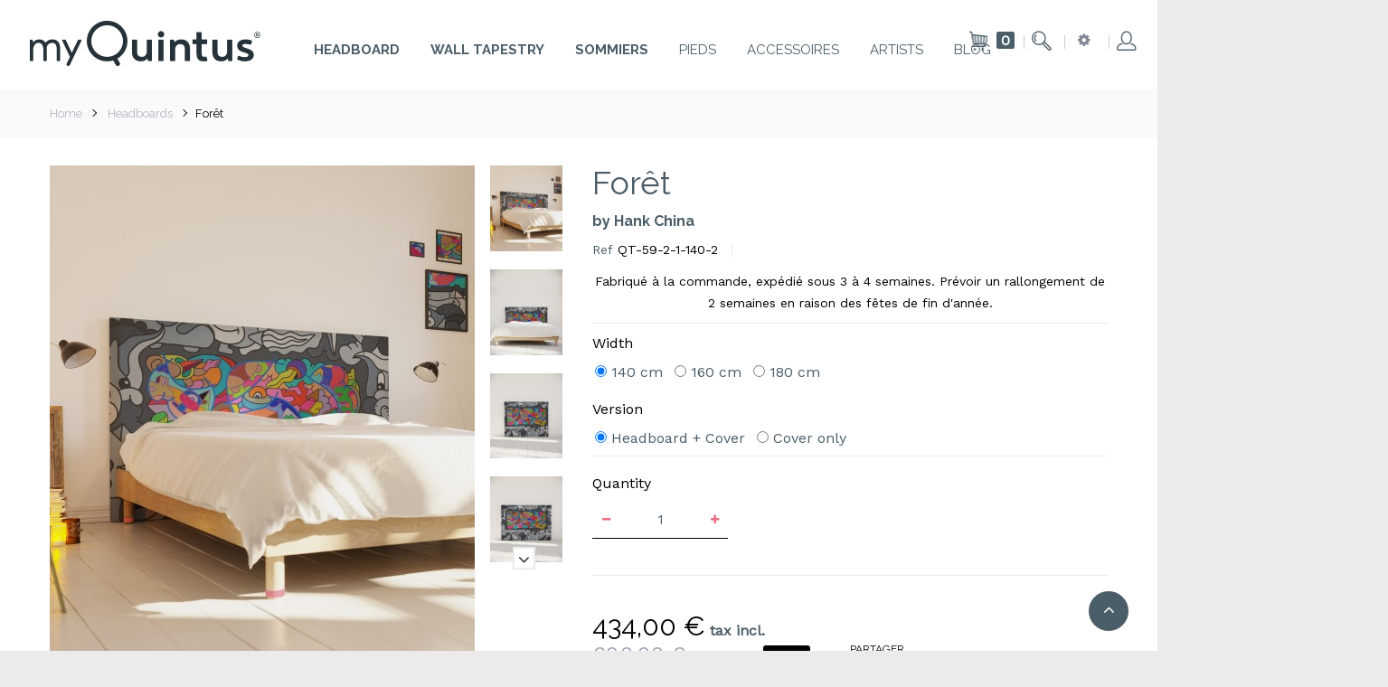

--- FILE ---
content_type: text/html; charset=utf-8
request_url: https://www.myquintus.com/en/headboard/328-foret-laurent-moreau.html
body_size: 20533
content:
<!DOCTYPE HTML>
<!--[if lt IE 7]> <html class="no-js lt-ie9 lt-ie8 lt-ie7" lang="en"><![endif]-->
<!--[if IE 7]><html class="no-js lt-ie9 lt-ie8 ie7" lang="en"><![endif]-->
<!--[if IE 8]><html class="no-js lt-ie9 ie8" lang="en"><![endif]-->
<!--[if gt IE 8]> <html class="no-js ie9" lang="en"><![endif]-->
<html lang="en"  dir="ltr" class="ltr">
	<head>
		<meta charset="utf-8" />
		<title>Headboard &amp; washable cover - Forêt - Laurent Moreau - myQuintus</title>
		
<script data-keepinline="true">
/* datalayer */
dataLayer = [];
dataLayer.push({"pageCategory":"product","ecommerce":{"currencyCode":"EUR","detail":{"products":[{"name":"Foret","id":"328","reference":"","price":"434","brand":"Hank China","category":"Headboards","price_tax_exc":"361.67"}]}},"userLogged":0});
/* call to GTM Tag */
(function(w,d,s,l,i){w[l]=w[l]||[];w[l].push({'gtm.start':
new Date().getTime(),event:'gtm.js'});var f=d.getElementsByTagName(s)[0],
j=d.createElement(s),dl=l!='dataLayer'?'&l='+l:'';j.async=true;j.src=
'https://www.googletagmanager.com/gtm.js?id='+i+dl;f.parentNode.insertBefore(j,f);
})(window,document,'script','dataLayer','GTM-PJKJ2N9');

/* async call to avoid cache system for dynamic data */
dataLayer.push({
  'event': 'datalayer_ready'
});
</script>
						<meta name="description" content="Transform your bedroom into a haven of peace with this headboard cover designed by Laurent Moreau for an improvised stroll in the heard of the forest. " />
						<meta name="generator" content="PrestaShop" />
		<meta name="robots" content="index,follow" />
		<meta name="viewport" content="width=device-width, minimum-scale=0.25, maximum-scale=1.6, initial-scale=1.0" />
		<meta property="og:title" content="Headboard &amp; washable cover - Forêt - Laurent Moreau - myQuintus" />
		<meta property="og:description" content="Transform your bedroom into a haven of peace with this headboard cover designed by Laurent Moreau for an improvised stroll in the heard of the forest. " />
		<meta property="og:image" content="https://www.myquintus.com/themes/pf_ministore/img/share-myquintus.png" />
				<meta name="p:domain_verify" content="ddd65c7022b91e099c6f8169cc46df23"/>

		<meta name="apple-mobile-web-app-capable" content="yes" />
		<link rel="icon" type="image/vnd.microsoft.icon" href="/img/favicon.ico?1727680199" />
		<link rel="shortcut icon" type="image/x-icon" href="/img/favicon.ico?1727680199" />
													<link rel="stylesheet" href="/themes/pf_ministore/css/global-home3.css"  id="global-style" type="text/css" media="all" />
															<link rel="stylesheet" href="/themes/pf_ministore/css/autoload/animate.css" type="text/css" media="all" />
															<link rel="stylesheet" href="/themes/pf_ministore/css/autoload/jquery.bxslider.css" type="text/css" media="all" />
															<link rel="stylesheet" href="/themes/pf_ministore/css/autoload/jquery.ui.slider.css" type="text/css" media="all" />
															<link rel="stylesheet" href="/themes/pf_ministore/css/autoload/jquery.ui.theme.css" type="text/css" media="all" />
															<link rel="stylesheet" href="/js/jquery/plugins/fancybox/jquery.fancybox.css" type="text/css" media="all" />
															<link rel="stylesheet" href="/themes/pf_ministore/css/product.css" type="text/css" media="all" />
															<link rel="stylesheet" href="/themes/pf_ministore/css/print.css" type="text/css" media="print" />
															<link rel="stylesheet" href="/js/jquery/plugins/bxslider/jquery.bxslider.css" type="text/css" media="all" />
															<link rel="stylesheet" href="/js/jquery/plugins/jqzoom/jquery.jqzoom.css" type="text/css" media="all" />
															<link rel="stylesheet" href="/themes/pf_ministore/css/modules/blockcart/blockcart.css" type="text/css" media="all" />
															<link rel="stylesheet" href="/themes/pf_ministore/css/modules/blockcategories/blockcategories.css" type="text/css" media="all" />
															<link rel="stylesheet" href="/themes/pf_ministore/css/modules/blockcurrencies/blockcurrencies.css" type="text/css" media="all" />
															<link rel="stylesheet" href="/themes/pf_ministore/css/modules/blocklanguages/blocklanguages.css" type="text/css" media="all" />
															<link rel="stylesheet" href="/themes/pf_ministore/css/modules/blockcontact/blockcontact.css" type="text/css" media="all" />
															<link rel="stylesheet" href="/themes/pf_ministore/css/modules/blockcontactinfos/blockcontactinfos.css" type="text/css" media="all" />
															<link rel="stylesheet" href="/themes/pf_ministore/css/modules/blocknewsletter/blocknewsletter.css" type="text/css" media="all" />
															<link rel="stylesheet" href="/themes/pf_ministore/css/modules/blocksearch/blocksearch.css" type="text/css" media="all" />
															<link rel="stylesheet" href="/js/jquery/plugins/autocomplete/jquery.autocomplete.css" type="text/css" media="all" />
															<link rel="stylesheet" href="/themes/pf_ministore/css/modules/blocktags/blocktags.css" type="text/css" media="all" />
															<link rel="stylesheet" href="/themes/pf_ministore/css/modules/blockuserinfo/blockuserinfo.css" type="text/css" media="all" />
															<link rel="stylesheet" href="/modules/sendtoafriend/sendtoafriend.css" type="text/css" media="all" />
															<link rel="stylesheet" href="/themes/pf_ministore/css/modules/blocktopmenu/css/blocktopmenu.css" type="text/css" media="all" />
															<link rel="stylesheet" href="/themes/pf_ministore/css/modules/blocktopmenu/css/superfish-modified.css" type="text/css" media="all" />
															<link rel="stylesheet" href="/themes/pf_ministore/css/themes/home3.css" type="text/css" media="all" />
															<link rel="stylesheet" href="/themes/pf_ministore/css/modules/pspagebuilder/views/css/pagebuilder.css" type="text/css" media="all" />
															<link rel="stylesheet" href="/modules/pspagebuilder/views/css/owl.carousel.css" type="text/css" media="all" />
															<link rel="stylesheet" href="/themes/pf_ministore/css/modules/ptsstaticcontent/views/css/hooks.css" type="text/css" media="all" />
															<link rel="stylesheet" href="/themes/pf_ministore/css/modules/ptsblocksearch/views/css/ptsblocksearch.css" type="text/css" media="all" />
															<link rel="stylesheet" href="/modules/psmegamenu/views/css/psmegamenu.css" type="text/css" media="all" />
															<link rel="stylesheet" href="/themes/pf_ministore/css/modules/ptsbttestimonials/views/css/ptsbttestimonials.css" type="text/css" media="all" />
															<link rel="stylesheet" href="/modules/paypal/views/css/paypal.css" type="text/css" media="all" />
															<link rel="stylesheet" href="/themes/pf_ministore/css/modules/mailalerts/mailalerts.css" type="text/css" media="all" />
															<link rel="stylesheet" href="/modules/pm_crosssellingoncart/views/css/owl-carousel/owl.carousel.css" type="text/css" media="all" />
															<link rel="stylesheet" href="/modules/pm_crosssellingoncart/views/css/owl-carousel/owl.theme.css" type="text/css" media="all" />
															<link rel="stylesheet" href="/modules/pm_crosssellingoncart/views/css/pm_crosssellingoncart.css" type="text/css" media="all" />
															<link rel="stylesheet" href="/modules/pm_modalcart3/views/css/magnific-popup.css" type="text/css" media="all" />
															<link rel="stylesheet" href="/modules/pm_modalcart3/views/css/pm_modalcart3_global.css"  id="global-style" type="text/css" media="all" />
															<link rel="stylesheet" href="/modules/pm_modalcart3/views/css/pm_modalcart3_dynamic-1.css" type="text/css" media="all" />
															<link rel="stylesheet" href="/themes/pf_ministore/css/modules/facebookpsconnect/views/css/hook.css" type="text/css" media="all" />
															<link rel="stylesheet" href="/modules/facebookpsconnect/views/css/bootstrap-social.css" type="text/css" media="all" />
															<link rel="stylesheet" href="/modules/facebookpsconnect/views/css/font-awesome.css" type="text/css" media="all" />
															<link rel="stylesheet" href="/modules/facebookpsconnect/views/css/jquery.fancybox-1.3.4.css" type="text/css" media="all" />
															<link rel="stylesheet" href="/modules/facebookpsconnect/views/css/connectors.css" type="text/css" media="all" />
															<link rel="stylesheet" href="/modules/boxtalconnect/views/css/mapbox-gl.css" type="text/css" media="all" />
															<link rel="stylesheet" href="/modules/boxtalconnect/views/css/parcel-point.css" type="text/css" media="all" />
															<link rel="stylesheet" href="/modules/alma/views/css/alma-product.css" type="text/css" media="all" />
															<link rel="stylesheet" href="https://cdn.jsdelivr.net/npm/@alma/widgets@4.x.x/dist/widgets.min.css" type="text/css" media="all" />
															<link rel="stylesheet" href="/modules/aw_productfields/views/css/front/style.css" type="text/css" media="all" />
															<link rel="stylesheet" href="/themes/pf_ministore/css/modules/pssliderlayer/views/css/typo.css" type="text/css" media="all" />
															<link rel="stylesheet" href="/themes/pf_ministore/css/product_list.css" type="text/css" media="all" />
									
        <!-- inclue css manuelle soucis cache theme -->

        <link rel="stylesheet" href="/themes/pf_ministore/css/override2.css?v=12" type="text/css" media="all" />
        <!-- fin css manuelle -->
					<script type="text/javascript">
var CUSTOMIZE_TEXTFIELD = 1;
var FancyboxI18nClose = 'Close';
var FancyboxI18nNext = 'Next';
var FancyboxI18nPrev = 'Previous';
var PS_CATALOG_MODE = false;
var ajax_allowed = true;
var ajaxsearch = true;
var allowBuyWhenOutOfStock = true;
var attribute_anchor_separator = '-';
var attributesCombinations = [{"id_attribute":"148","id_attribute_group":"7","attribute":"160_cm","group":"headboard_width"},{"id_attribute":"149","id_attribute_group":"7","attribute":"180_cm","group":"headboard_width"},{"id_attribute":"147","attribute":"140","id_attribute_group":"7","group":"headboard_width"},{"id_attribute":"155","attribute":"cover_only","id_attribute_group":"9","group":"version"},{"id_attribute":"154","attribute":"headboard_cover","id_attribute_group":"9","group":"version"}];
var availableLaterValue = '';
var availableNowValue = 'Fabriqué à la commande, expédié sous 3 à 4 semaines. Prévoir un rallongement de 2 semaines en raison des fêtes de fin d\'année.';
var baseDir = 'https://www.myquintus.com/';
var baseUri = 'https://www.myquintus.com/';
var blocksearch_type = 'top';
var combinationImages = {"3582":[{"id_image":"4253","id_product_attribute":"3582","legend":"For\u00eat"},{"id_image":"4258","id_product_attribute":"3582","legend":"For\u00eat"},{"id_image":"4254","id_product_attribute":"3582","legend":"For\u00eat"},{"id_image":"4256","id_product_attribute":"3582","legend":"For\u00eat"},{"id_image":"4251","id_product_attribute":"3582","legend":"For\u00eat"},{"id_image":"4252","id_product_attribute":"3582","legend":"For\u00eat"}],"3585":[{"id_image":"4253","id_product_attribute":"3585","legend":"For\u00eat"},{"id_image":"4259","id_product_attribute":"3585","legend":"For\u00eat"},{"id_image":"4254","id_product_attribute":"3585","legend":"For\u00eat"},{"id_image":"4256","id_product_attribute":"3585","legend":"For\u00eat"},{"id_image":"4251","id_product_attribute":"3585","legend":"For\u00eat"},{"id_image":"4252","id_product_attribute":"3585","legend":"For\u00eat"}],"3583":[{"id_image":"4253","id_product_attribute":"3583","legend":"For\u00eat"},{"id_image":"4258","id_product_attribute":"3583","legend":"For\u00eat"},{"id_image":"4254","id_product_attribute":"3583","legend":"For\u00eat"},{"id_image":"4256","id_product_attribute":"3583","legend":"For\u00eat"},{"id_image":"4251","id_product_attribute":"3583","legend":"For\u00eat"},{"id_image":"4252","id_product_attribute":"3583","legend":"For\u00eat"}],"3586":[{"id_image":"4253","id_product_attribute":"3586","legend":"For\u00eat"},{"id_image":"4255","id_product_attribute":"3586","legend":"For\u00eat"},{"id_image":"4254","id_product_attribute":"3586","legend":"For\u00eat"},{"id_image":"4256","id_product_attribute":"3586","legend":"For\u00eat"},{"id_image":"4251","id_product_attribute":"3586","legend":"For\u00eat"},{"id_image":"4252","id_product_attribute":"3586","legend":"For\u00eat"}],"3581":[{"id_image":"4253","id_product_attribute":"3581","legend":"For\u00eat"},{"id_image":"4255","id_product_attribute":"3581","legend":"For\u00eat"},{"id_image":"4254","id_product_attribute":"3581","legend":"For\u00eat"},{"id_image":"4256","id_product_attribute":"3581","legend":"For\u00eat"},{"id_image":"4251","id_product_attribute":"3581","legend":"For\u00eat"},{"id_image":"4252","id_product_attribute":"3581","legend":"For\u00eat"}],"3584":[{"id_image":"4253","id_product_attribute":"3584","legend":"For\u00eat"},{"id_image":"4259","id_product_attribute":"3584","legend":"For\u00eat"},{"id_image":"4254","id_product_attribute":"3584","legend":"For\u00eat"},{"id_image":"4256","id_product_attribute":"3584","legend":"For\u00eat"},{"id_image":"4251","id_product_attribute":"3584","legend":"For\u00eat"},{"id_image":"4252","id_product_attribute":"3584","legend":"For\u00eat"}]};
var combinations = {"3586":{"attributes_values":{"7":"140 cm","9":"Headboard + Cover"},"attributes":[147,154],"price":0,"store_price":0,"specific_price":{"id_specific_price":"52494","id_specific_price_rule":"2","id_cart":"0","id_product":"328","id_shop":"1","id_shop_group":"0","id_currency":"0","id_country":"0","id_group":"0","id_customer":"0","id_product_attribute":"0","price":"-1.000000","from_quantity":"1","reduction":"0.300000","reduction_tax":"1","reduction_type":"percentage","from":"0000-00-00 00:00:00","to":"0000-00-00 00:00:00","score":"48"},"ecotax":0,"weight":0,"quantity":100,"reference":"QT-59-2-1-140-2","unit_impact":0,"minimal_quantity":"1","date_formatted":"","available_date":"","id_image":4253,"list":"'147','154'"},"3581":{"attributes_values":{"7":"140 cm","9":"Cover only"},"attributes":[147,155],"price":-316.67,"store_price":0,"specific_price":{"id_specific_price":"52494","id_specific_price_rule":"2","id_cart":"0","id_product":"328","id_shop":"1","id_shop_group":"0","id_currency":"0","id_country":"0","id_group":"0","id_customer":"0","id_product_attribute":"0","price":"-1.000000","from_quantity":"1","reduction":"0.300000","reduction_tax":"1","reduction_type":"percentage","from":"0000-00-00 00:00:00","to":"0000-00-00 00:00:00","score":"48"},"ecotax":0,"weight":0,"quantity":100,"reference":"QT-59-2-1-140-1","unit_impact":0,"minimal_quantity":"1","date_formatted":"","available_date":"","id_image":4253,"list":"'147','155'"},"3582":{"attributes_values":{"7":"160 cm","9":"Headboard + Cover"},"attributes":[148,154],"price":50,"store_price":0,"specific_price":{"id_specific_price":"52494","id_specific_price_rule":"2","id_cart":"0","id_product":"328","id_shop":"1","id_shop_group":"0","id_currency":"0","id_country":"0","id_group":"0","id_customer":"0","id_product_attribute":"0","price":"-1.000000","from_quantity":"1","reduction":"0.300000","reduction_tax":"1","reduction_type":"percentage","from":"0000-00-00 00:00:00","to":"0000-00-00 00:00:00","score":"48"},"ecotax":0,"weight":0,"quantity":97,"reference":"QT-59-2-1-160-2","unit_impact":0,"minimal_quantity":"1","date_formatted":"","available_date":"","id_image":4253,"list":"'148','154'"},"3583":{"attributes_values":{"7":"160 cm","9":"Cover only"},"attributes":[148,155],"price":-300,"store_price":0,"specific_price":{"id_specific_price":"52494","id_specific_price_rule":"2","id_cart":"0","id_product":"328","id_shop":"1","id_shop_group":"0","id_currency":"0","id_country":"0","id_group":"0","id_customer":"0","id_product_attribute":"0","price":"-1.000000","from_quantity":"1","reduction":"0.300000","reduction_tax":"1","reduction_type":"percentage","from":"0000-00-00 00:00:00","to":"0000-00-00 00:00:00","score":"48"},"ecotax":0,"weight":0,"quantity":98,"reference":"QT-59-2-1-160-1","unit_impact":0,"minimal_quantity":"1","date_formatted":"","available_date":"","id_image":4253,"list":"'148','155'"},"3585":{"attributes_values":{"7":"180 cm","9":"Cover only"},"attributes":[149,155],"price":-283.33,"store_price":0,"specific_price":{"id_specific_price":"52494","id_specific_price_rule":"2","id_cart":"0","id_product":"328","id_shop":"1","id_shop_group":"0","id_currency":"0","id_country":"0","id_group":"0","id_customer":"0","id_product_attribute":"0","price":"-1.000000","from_quantity":"1","reduction":"0.300000","reduction_tax":"1","reduction_type":"percentage","from":"0000-00-00 00:00:00","to":"0000-00-00 00:00:00","score":"48"},"ecotax":0,"weight":0,"quantity":100,"reference":"QT-59-2-1-180-1","unit_impact":0,"minimal_quantity":"1","date_formatted":"","available_date":"","id_image":4253,"list":"'149','155'"},"3584":{"attributes_values":{"7":"180 cm","9":"Headboard + Cover"},"attributes":[149,154],"price":100,"store_price":0,"specific_price":{"id_specific_price":"52494","id_specific_price_rule":"2","id_cart":"0","id_product":"328","id_shop":"1","id_shop_group":"0","id_currency":"0","id_country":"0","id_group":"0","id_customer":"0","id_product_attribute":"0","price":"-1.000000","from_quantity":"1","reduction":"0.300000","reduction_tax":"1","reduction_type":"percentage","from":"0000-00-00 00:00:00","to":"0000-00-00 00:00:00","score":"48"},"ecotax":0,"weight":0,"quantity":100,"reference":"QT-59-2-1-180-2","unit_impact":0,"minimal_quantity":"1","date_formatted":"","available_date":"","id_image":4253,"list":"'149','154'"}};
var combinationsFromController = {"3586":{"attributes_values":{"7":"140 cm","9":"Headboard + Cover"},"attributes":[147,154],"price":0,"store_price":0,"specific_price":{"id_specific_price":"52494","id_specific_price_rule":"2","id_cart":"0","id_product":"328","id_shop":"1","id_shop_group":"0","id_currency":"0","id_country":"0","id_group":"0","id_customer":"0","id_product_attribute":"0","price":"-1.000000","from_quantity":"1","reduction":"0.300000","reduction_tax":"1","reduction_type":"percentage","from":"0000-00-00 00:00:00","to":"0000-00-00 00:00:00","score":"48"},"ecotax":0,"weight":0,"quantity":100,"reference":"QT-59-2-1-140-2","unit_impact":0,"minimal_quantity":"1","date_formatted":"","available_date":"","id_image":4253,"list":"'147','154'"},"3581":{"attributes_values":{"7":"140 cm","9":"Cover only"},"attributes":[147,155],"price":-316.67,"store_price":0,"specific_price":{"id_specific_price":"52494","id_specific_price_rule":"2","id_cart":"0","id_product":"328","id_shop":"1","id_shop_group":"0","id_currency":"0","id_country":"0","id_group":"0","id_customer":"0","id_product_attribute":"0","price":"-1.000000","from_quantity":"1","reduction":"0.300000","reduction_tax":"1","reduction_type":"percentage","from":"0000-00-00 00:00:00","to":"0000-00-00 00:00:00","score":"48"},"ecotax":0,"weight":0,"quantity":100,"reference":"QT-59-2-1-140-1","unit_impact":0,"minimal_quantity":"1","date_formatted":"","available_date":"","id_image":4253,"list":"'147','155'"},"3582":{"attributes_values":{"7":"160 cm","9":"Headboard + Cover"},"attributes":[148,154],"price":50,"store_price":0,"specific_price":{"id_specific_price":"52494","id_specific_price_rule":"2","id_cart":"0","id_product":"328","id_shop":"1","id_shop_group":"0","id_currency":"0","id_country":"0","id_group":"0","id_customer":"0","id_product_attribute":"0","price":"-1.000000","from_quantity":"1","reduction":"0.300000","reduction_tax":"1","reduction_type":"percentage","from":"0000-00-00 00:00:00","to":"0000-00-00 00:00:00","score":"48"},"ecotax":0,"weight":0,"quantity":97,"reference":"QT-59-2-1-160-2","unit_impact":0,"minimal_quantity":"1","date_formatted":"","available_date":"","id_image":4253,"list":"'148','154'"},"3583":{"attributes_values":{"7":"160 cm","9":"Cover only"},"attributes":[148,155],"price":-300,"store_price":0,"specific_price":{"id_specific_price":"52494","id_specific_price_rule":"2","id_cart":"0","id_product":"328","id_shop":"1","id_shop_group":"0","id_currency":"0","id_country":"0","id_group":"0","id_customer":"0","id_product_attribute":"0","price":"-1.000000","from_quantity":"1","reduction":"0.300000","reduction_tax":"1","reduction_type":"percentage","from":"0000-00-00 00:00:00","to":"0000-00-00 00:00:00","score":"48"},"ecotax":0,"weight":0,"quantity":98,"reference":"QT-59-2-1-160-1","unit_impact":0,"minimal_quantity":"1","date_formatted":"","available_date":"","id_image":4253,"list":"'148','155'"},"3585":{"attributes_values":{"7":"180 cm","9":"Cover only"},"attributes":[149,155],"price":-283.33,"store_price":0,"specific_price":{"id_specific_price":"52494","id_specific_price_rule":"2","id_cart":"0","id_product":"328","id_shop":"1","id_shop_group":"0","id_currency":"0","id_country":"0","id_group":"0","id_customer":"0","id_product_attribute":"0","price":"-1.000000","from_quantity":"1","reduction":"0.300000","reduction_tax":"1","reduction_type":"percentage","from":"0000-00-00 00:00:00","to":"0000-00-00 00:00:00","score":"48"},"ecotax":0,"weight":0,"quantity":100,"reference":"QT-59-2-1-180-1","unit_impact":0,"minimal_quantity":"1","date_formatted":"","available_date":"","id_image":4253,"list":"'149','155'"},"3584":{"attributes_values":{"7":"180 cm","9":"Headboard + Cover"},"attributes":[149,154],"price":100,"store_price":0,"specific_price":{"id_specific_price":"52494","id_specific_price_rule":"2","id_cart":"0","id_product":"328","id_shop":"1","id_shop_group":"0","id_currency":"0","id_country":"0","id_group":"0","id_customer":"0","id_product_attribute":"0","price":"-1.000000","from_quantity":"1","reduction":"0.300000","reduction_tax":"1","reduction_type":"percentage","from":"0000-00-00 00:00:00","to":"0000-00-00 00:00:00","score":"48"},"ecotax":0,"weight":0,"quantity":100,"reference":"QT-59-2-1-180-2","unit_impact":0,"minimal_quantity":"1","date_formatted":"","available_date":"","id_image":4253,"list":"'149','154'"}};
var comparator_max_item = 0;
var comparedProductsIds = [];
var contentOnly = false;
var currency = {"id":1,"name":"Euro","iso_code":"EUR","iso_code_num":"978","sign":"\u20ac","blank":"1","conversion_rate":"1.000000","deleted":"0","format":"2","decimals":"1","active":"1","prefix":"","suffix":" \u20ac","id_shop_list":null,"force_id":false};
var currencyBlank = 1;
var currencyFormat = 2;
var currencyRate = 1;
var currencySign = '€';
var currentDate = '2026-01-25 07:47:21';
var customerGroupWithoutTax = false;
var customizationFields = false;
var customizationId = null;
var customizationIdMessage = 'Customization #';
var default_eco_tax = 0;
var delete_txt = 'Delete';
var displayDiscountPrice = '0';
var displayList = false;
var displayPrice = 0;
var doesntExist = 'This combination does not exist for this product. Please select another combination.';
var doesntExistNoMore = 'This product is no longer in stock';
var doesntExistNoMoreBut = 'with those attributes but is available with others.';
var ecotaxTax_rate = 0;
var fieldRequired = 'Please fill in all the required fields before saving your customization.';
var freeProductTranslation = 'Free!';
var freeShippingTranslation = 'Free shipping!';
var generated_date = 1769323641;
var groupReduction = 0;
var hasDeliveryAddress = false;
var highDPI = false;
var idDefaultImage = 4253;
var id_lang = 2;
var id_product = 328;
var img_dir = 'https://www.myquintus.com/themes/pf_ministore/img/';
var img_prod_dir = 'https://www.myquintus.com/img/p/';
var img_ps_dir = 'https://www.myquintus.com/img/';
var instantsearch = false;
var isGuest = 0;
var isLogged = 0;
var isMobile = false;
var jqZoomEnabled = true;
var maxQuantityToAllowDisplayOfLastQuantityMessage = 3;
var max_item = 'You cannot add more than 0 product(s) to the product comparison';
var min_item = 'Please select at least one product';
var minimalQuantity = 1;
var noTaxForThisProduct = false;
var oosHookJsCodeFunctions = [];
var page_name = 'product';
var priceDisplayMethod = 0;
var priceDisplayPrecision = 2;
var productAvailableForOrder = true;
var productBasePriceTaxExcl = 516.6667;
var productBasePriceTaxExcluded = 516.6667;
var productBasePriceTaxIncl = 620.00004;
var productHasAttributes = true;
var productPrice = 434.000028;
var productPriceTaxExcluded = 516.6667;
var productPriceTaxIncluded = 620.00004;
var productPriceWithoutReduction = 620.00004;
var productReference = '';
var productShowPrice = true;
var productUnitPriceRatio = 0;
var product_fileButtonHtml = 'Choose File';
var product_fileDefaultHtml = 'No file selected';
var product_specific_price = {"id_specific_price":"52494","id_specific_price_rule":"2","id_cart":"0","id_product":"328","id_shop":"1","id_shop_group":"0","id_currency":"0","id_country":"0","id_group":"0","id_customer":"0","id_product_attribute":"0","price":"-1.000000","from_quantity":"1","reduction":"0.300000","reduction_tax":"1","reduction_type":"percentage","from":"0000-00-00 00:00:00","to":"0000-00-00 00:00:00","score":"48"};
var quantitiesDisplayAllowed = true;
var quantityAvailable = 595;
var quickView = true;
var reduction_percent = 30;
var reduction_price = 0;
var removingLinkText = 'remove this product from my cart';
var roundMode = 2;
var search_url = 'https://www.myquintus.com/en/recherche';
var sharing_img = 'https://www.myquintus.com/4257/foret-laurent-moreau.jpg';
var sharing_name = 'Forêt';
var sharing_url = 'https://www.myquintus.com/en/headboard/328-foret-laurent-moreau.html';
var specific_currency = false;
var specific_price = -1;
var static_token = 'fa4bfef297c496018a66183629703442';
var stf_msg_error = 'Your e-mail could not be sent. Please check the e-mail address and try again.';
var stf_msg_required = 'You did not fill required fields';
var stf_msg_success = 'Your e-mail has been sent successfully';
var stf_msg_title = 'Send to a friend';
var stf_secure_key = 'c1b65e5eb0bd6126c46e99b59281e746';
var stock_management = 1;
var taxRate = 20;
var toBeDetermined = 'To be determined';
var token = 'fa4bfef297c496018a66183629703442';
var upToTxt = 'Up to';
var uploading_in_progress = 'Uploading in progress, please be patient.';
var usingSecureMode = true;
</script>

						<script type="text/javascript" src="/js/jquery/jquery-1.11.0.min.js"></script>
			<!--<script type="text/javascript" src="/js/jquery/jquery-1.11.0.min.js?v=27"></script>-->
						<script type="text/javascript" src="/js/jquery/jquery-migrate-1.2.1.min.js"></script>
			<!--<script type="text/javascript" src="/js/jquery/jquery-migrate-1.2.1.min.js?v=10"></script>-->
						<script type="text/javascript" src="/js/jquery/plugins/jquery.easing.js"></script>
			<!--<script type="text/javascript" src="/js/jquery/plugins/jquery.easing.js?v=82"></script>-->
						<script type="text/javascript" src="/js/tools.js"></script>
			<!--<script type="text/javascript" src="/js/tools.js?v=4"></script>-->
						<script type="text/javascript" src="/themes/pf_ministore/js/global.js"></script>
			<!--<script type="text/javascript" src="/themes/pf_ministore/js/global.js?v=83"></script>-->
						<script type="text/javascript" src="/themes/pf_ministore/js/autoload/10-bootstrap.min.js"></script>
			<!--<script type="text/javascript" src="/themes/pf_ministore/js/autoload/10-bootstrap.min.js?v=41"></script>-->
						<script type="text/javascript" src="/themes/pf_ministore/js/autoload/15-jquery.total-storage.min.js"></script>
			<!--<script type="text/javascript" src="/themes/pf_ministore/js/autoload/15-jquery.total-storage.min.js?v=96"></script>-->
						<script type="text/javascript" src="/themes/pf_ministore/js/autoload/15-jquery.uniform-modified.js"></script>
			<!--<script type="text/javascript" src="/themes/pf_ministore/js/autoload/15-jquery.uniform-modified.js?v=37"></script>-->
						<script type="text/javascript" src="/themes/pf_ministore/js/autoload/sly.min.js"></script>
			<!--<script type="text/javascript" src="/themes/pf_ministore/js/autoload/sly.min.js?v=50"></script>-->
						<script type="text/javascript" src="/js/jquery/plugins/fancybox/jquery.fancybox.js"></script>
			<!--<script type="text/javascript" src="/js/jquery/plugins/fancybox/jquery.fancybox.js?v=40"></script>-->
						<script type="text/javascript" src="/js/jquery/plugins/jquery.idTabs.js"></script>
			<!--<script type="text/javascript" src="/js/jquery/plugins/jquery.idTabs.js?v=23"></script>-->
						<script type="text/javascript" src="/js/jquery/plugins/jquery.scrollTo.js"></script>
			<!--<script type="text/javascript" src="/js/jquery/plugins/jquery.scrollTo.js?v=92"></script>-->
						<script type="text/javascript" src="/js/jquery/plugins/jquery.serialScroll.js"></script>
			<!--<script type="text/javascript" src="/js/jquery/plugins/jquery.serialScroll.js?v=67"></script>-->
						<script type="text/javascript" src="/js/jquery/plugins/bxslider/jquery.bxslider.js"></script>
			<!--<script type="text/javascript" src="/js/jquery/plugins/bxslider/jquery.bxslider.js?v=19"></script>-->
						<script type="text/javascript" src="/themes/pf_ministore/js/product.js"></script>
			<!--<script type="text/javascript" src="/themes/pf_ministore/js/product.js?v=74"></script>-->
						<script type="text/javascript" src="/js/jquery/plugins/jqzoom/jquery.jqzoom.js"></script>
			<!--<script type="text/javascript" src="/js/jquery/plugins/jqzoom/jquery.jqzoom.js?v=6"></script>-->
						<script type="text/javascript" src="/modules/socialsharing/js/socialsharing.js"></script>
			<!--<script type="text/javascript" src="/modules/socialsharing/js/socialsharing.js?v=52"></script>-->
						<script type="text/javascript" src="/themes/pf_ministore/js/modules/blockcart/ajax-cart.js"></script>
			<!--<script type="text/javascript" src="/themes/pf_ministore/js/modules/blockcart/ajax-cart.js?v=38"></script>-->
						<script type="text/javascript" src="/themes/pf_ministore/js/tools/treeManagement.js"></script>
			<!--<script type="text/javascript" src="/themes/pf_ministore/js/tools/treeManagement.js?v=37"></script>-->
						<script type="text/javascript" src="/themes/pf_ministore/js/modules/blocknewsletter/blocknewsletter.js"></script>
			<!--<script type="text/javascript" src="/themes/pf_ministore/js/modules/blocknewsletter/blocknewsletter.js?v=38"></script>-->
						<script type="text/javascript" src="/js/jquery/plugins/autocomplete/jquery.autocomplete.js"></script>
			<!--<script type="text/javascript" src="/js/jquery/plugins/autocomplete/jquery.autocomplete.js?v=41"></script>-->
						<script type="text/javascript" src="/themes/pf_ministore/js/modules/blocksearch/blocksearch.js"></script>
			<!--<script type="text/javascript" src="/themes/pf_ministore/js/modules/blocksearch/blocksearch.js?v=40"></script>-->
						<script type="text/javascript" src="/themes/pf_ministore/js/modules/sendtoafriend/sendtoafriend.js"></script>
			<!--<script type="text/javascript" src="/themes/pf_ministore/js/modules/sendtoafriend/sendtoafriend.js?v=18"></script>-->
						<script type="text/javascript" src="/themes/pf_ministore/js/modules/blocktopmenu/js/hoverIntent.js"></script>
			<!--<script type="text/javascript" src="/themes/pf_ministore/js/modules/blocktopmenu/js/hoverIntent.js?v=37"></script>-->
						<script type="text/javascript" src="/themes/pf_ministore/js/modules/blocktopmenu/js/superfish-modified.js"></script>
			<!--<script type="text/javascript" src="/themes/pf_ministore/js/modules/blocktopmenu/js/superfish-modified.js?v=89"></script>-->
						<script type="text/javascript" src="/themes/pf_ministore/js/modules/blocktopmenu/js/blocktopmenu.js"></script>
			<!--<script type="text/javascript" src="/themes/pf_ministore/js/modules/blocktopmenu/js/blocktopmenu.js?v=3"></script>-->
						<script type="text/javascript" src="/modules/pspagebuilder/views/js/owl.carousel.min.js"></script>
			<!--<script type="text/javascript" src="/modules/pspagebuilder/views/js/owl.carousel.min.js?v=78"></script>-->
						<script type="text/javascript" src="/themes/pf_ministore/js/modules/pspagebuilder/views/js/pagebuilder.js"></script>
			<!--<script type="text/javascript" src="/themes/pf_ministore/js/modules/pspagebuilder/views/js/pagebuilder.js?v=4"></script>-->
						<script type="text/javascript" src="/modules/pspagebuilder/views/js/countdown.js"></script>
			<!--<script type="text/javascript" src="/modules/pspagebuilder/views/js/countdown.js?v=66"></script>-->
						<script type="text/javascript" src="/themes/pf_ministore/js/modules/mailalerts/mailalerts.js"></script>
			<!--<script type="text/javascript" src="/themes/pf_ministore/js/modules/mailalerts/mailalerts.js?v=48"></script>-->
						<script type="text/javascript" src="/modules/pm_crosssellingoncart/views/js/owl-carousel/owl.carousel.min.js"></script>
			<!--<script type="text/javascript" src="/modules/pm_crosssellingoncart/views/js/owl-carousel/owl.carousel.min.js?v=51"></script>-->
						<script type="text/javascript" src="/modules/pm_modalcart3/views/js/magnific-popup.min.js"></script>
			<!--<script type="text/javascript" src="/modules/pm_modalcart3/views/js/magnific-popup.min.js?v=62"></script>-->
						<script type="text/javascript" src="/modules/pm_modalcart3/views/js/pm_modalcart3-1.6.js"></script>
			<!--<script type="text/javascript" src="/modules/pm_modalcart3/views/js/pm_modalcart3-1.6.js?v=63"></script>-->
						<script type="text/javascript" src="https://www.google.com/recaptcha/api.js?hl=en"></script>
			<!--<script type="text/javascript" src="https://www.google.com/recaptcha/api.js?hl=en?v=58"></script>-->
						<script type="text/javascript" src="/modules/cdc_googletagmanager/views/js/ajaxcart.js"></script>
			<!--<script type="text/javascript" src="/modules/cdc_googletagmanager/views/js/ajaxcart.js?v=60"></script>-->
						<script type="text/javascript" src="/modules/facebookpsconnect/views/js/module.js"></script>
			<!--<script type="text/javascript" src="/modules/facebookpsconnect/views/js/module.js?v=3"></script>-->
						<script type="text/javascript" src="/modules/boxtalconnect/views/js/promise-polyfill.min.js"></script>
			<!--<script type="text/javascript" src="/modules/boxtalconnect/views/js/promise-polyfill.min.js?v=89"></script>-->
						<script type="text/javascript" src="/modules/boxtalconnect/views/js/mapbox-gl.min.js"></script>
			<!--<script type="text/javascript" src="/modules/boxtalconnect/views/js/mapbox-gl.min.js?v=15"></script>-->
						<script type="text/javascript" src="/modules/boxtalconnect/views/js/parcel-point.min.js"></script>
			<!--<script type="text/javascript" src="/modules/boxtalconnect/views/js/parcel-point.min.js?v=59"></script>-->
						<script type="text/javascript" src="https://cdn.jsdelivr.net/npm/@alma/widgets@4.x.x/dist/widgets.umd.js"></script>
			<!--<script type="text/javascript" src="https://cdn.jsdelivr.net/npm/@alma/widgets@4.x.x/dist/widgets.umd.js?v=38"></script>-->
						<script type="text/javascript" src="/modules/alma/views/js/alma-product.js"></script>
			<!--<script type="text/javascript" src="/modules/alma/views/js/alma-product.js?v=91"></script>-->
						<script type="text/javascript" src="/modules/aw_productfields/views/js/front/script.js"></script>
			<!--<script type="text/javascript" src="/modules/aw_productfields/views/js/front/script.js?v=79"></script>-->
						<script type="text/javascript" src="/modules/pssliderlayer/views/js/jquery.themepunch.enablelog.js"></script>
			<!--<script type="text/javascript" src="/modules/pssliderlayer/views/js/jquery.themepunch.enablelog.js?v=43"></script>-->
						<script type="text/javascript" src="/modules/pssliderlayer/views/js/jquery.themepunch.revolution.js"></script>
			<!--<script type="text/javascript" src="/modules/pssliderlayer/views/js/jquery.themepunch.revolution.js?v=25"></script>-->
						<script type="text/javascript" src="/modules/pssliderlayer/views/js/jquery.themepunch.tools.min.js"></script>
			<!--<script type="text/javascript" src="/modules/pssliderlayer/views/js/jquery.themepunch.tools.min.js?v=17"></script>-->
							<!-- Nemops.com OpenGraph Module -->


	
		<meta property="og:price:amount" content="434.00" />
    <meta property="og:price:currency" content="EUR" />
    <meta property="og:availability" content="instock" />
 <span itemprop="price" content="434.00" style="display:none;">434.00</span>
        <meta itemprop="priceCurrency" content="EUR" />
	



<!-- /end Nemops.com OpenGraph Module --><meta property="og:title" content="Headboard &amp; washable cover - Forêt - Laurent Moreau - myQuintus" />
<meta property="og:url" content="https://www.myquintus.com/en/headboard/328-foret-laurent-moreau.html" />
<meta property="og:type" content="product" />
<meta property="og:site_name" content="myQuintus" />
<meta property="og:description" content="Transform your bedroom into a haven of peace with this headboard cover designed by Laurent Moreau for an improvised stroll in the heard of the forest. " />
<meta property="og:email" content="" />
<meta property="og:phone_number" content="" />
<meta property="og:street-address" content="" />
<meta property="og:locality" content="" />
<meta property="og:country-name" content="" />
<meta property="og:postal-code" content="" />
<meta property="og:image" content="https://www.myquintus.com/4257-large_default/foret-laurent-moreau.jpg" />
<script type="text/javascript">/*
* 2007-2017 PrestaShop
*
* NOTICE OF LICENSE
*
* This source file is subject to the Academic Free License (AFL 3.0)
* that is bundled with this package in the file LICENSE.txt.
* It is also available through the world-wide-web at this URL:
* http://opensource.org/licenses/afl-3.0.php
* If you did not receive a copy of the license and are unable to
* obtain it through the world-wide-web, please send an email
* to license@prestashop.com so we can send you a copy immediately.
*
* DISCLAIMER
*
* Do not edit or add to this file if you wish to upgrade PrestaShop to newer
* versions in the future. If you wish to customize PrestaShop for your
* needs please refer to http://www.prestashop.com for more information.
*
*  @author    PrestaShop SA <contact@prestashop.com>
*  @copyright 2007-2017 PrestaShop SA
*  @license   http://opensource.org/licenses/afl-3.0.php  Academic Free License (AFL 3.0)
*  International Registered Trademark & Property of PrestaShop SA
*/



function updateFormDatas()
{
	var nb = $('#quantity_wanted').val();
	var id = $('#idCombination').val();

	$('.paypal_payment_form input[name=quantity]').val(nb);
	$('.paypal_payment_form input[name=id_p_attr]').val(id);
}
	
$(document).ready( function() {

	if($('#in_context_checkout_enabled').val() != 1)
	{
		$('#payment_paypal_express_checkout').click(function() {
			$('#paypal_payment_form_cart').submit();
			return false;
		});
	}


	var jquery_version = $.fn.jquery.split('.');
	if(jquery_version[0]>=1 && jquery_version[1] >= 7)
	{
		$('body').on('submit',".paypal_payment_form", function () {
			updateFormDatas();
		});
	}
	else {
		$('.paypal_payment_form').live('submit', function () {
			updateFormDatas();
		});
	}

	function displayExpressCheckoutShortcut() {
		var id_product = $('input[name="id_product"]').val();
		var id_product_attribute = $('input[name="id_product_attribute"]').val();
		$.ajax({
			type: "GET",
			url: baseDir+'/modules/paypal/express_checkout/ajax.php',
			data: { get_qty: "1", id_product: id_product, id_product_attribute: id_product_attribute },
			cache: false,
			success: function(result) {
				if (result == '1') {
					$('#container_express_checkout').slideDown();
				} else {
					$('#container_express_checkout').slideUp();
				}
				return true;
			}
		});
	}

	$('select[name^="group_"]').change(function () {
		setTimeout(function(){displayExpressCheckoutShortcut()}, 500);
	});

	$('.color_pick').click(function () {
		setTimeout(function(){displayExpressCheckoutShortcut()}, 500);
	});

	if($('body#product').length > 0)
		setTimeout(function(){displayExpressCheckoutShortcut()}, 500);
	
	
			

	var modulePath = 'modules/paypal';
	var subFolder = '/integral_evolution';
	
			var baseDirPP = baseDir.replace('http:', 'https:');
		
	var fullPath = baseDirPP + modulePath + subFolder;
	var confirmTimer = false;
		
	if ($('form[target="hss_iframe"]').length == 0) {
		if ($('select[name^="group_"]').length > 0)
			displayExpressCheckoutShortcut();
		return false;
	} else {
		checkOrder();
	}

	function checkOrder() {
		if(confirmTimer == false)
			confirmTimer = setInterval(getOrdersCount, 1000);
	}

	});


</script><script type="text/javascript">
	var modalCartjQuerySelector = '.ajax_add_to_cart_button';
	var modalCartProductjQuerySelector = 'body#product p#add_to_cart input, body#product p#add_to_cart button';
	var modalCartWidth = '900';
	var modalCartType = 'cs';
	var modalCartFreeProductTranslation = 'Free !';
	var modalCartDisplayCloseButton = true;
	var modalCartOrderPageLink = 'https://www.myquintus.com/en/commande'; 
	var modalCartControllerLink = 'https://www.myquintus.com/en/module/pm_modalcart3/ajax_front'; 
</script>
	<script type="text/javascript">
			var jQuery144 = $;
		</script>


<script type="text/javascript">
		// instantiate object
		var fbpsc = fbpsc || new FpcModule('fbpsc');

		// get errors translation
					fbpsc.msgs = {"id":"You have not filled out the application ID","secret":"You have not filled out the application Secret","htmlElement":"You have not filled out the html element","positionName":"You have not filled out the name field","padding":"You have not filled out the padding element or this isn't an INTEGER","margin":"You have not filled out the margin element or this isn't an INTEGER","callback":"You have not filled out the application callback","scope":"You have not filled out the scope of App permissions","developerKey":"You have not filled out the developer Key","socialEmail":"You have not filled out your e-mail","delete":"Delete","prefixCode":"You have to set the prefix code","voucherAmount":"You have to set the voucher amount","voucherPercent":"You have to set the voucher percent","apiType":"You have to select a connection method","defaultText":"You have to fill out the default text"};
		
		
		// set URL of admin img
		fbpsc.sImgUrl = '/modules/facebookpsconnect/views/img/';

		// set URL of admin img
		fbpsc.sAdminImgUrl = '/img/admin/';

		// set URL of module's web service
					fbpsc.sWebService = '/modules/facebookpsconnect/ws-facebookpsconnect.php';
		

</script><script>
  const bxTranslation = {"error":{"carrierNotFound":"Unable to find carrier","couldNotSelectPoint":"An error occurred during parcel point selection"},"text":{"openingHours":"Opening hours","chooseParcelPoint":"Choose this parcel point","closeMap":"Close map","closedLabel":"Closed     "},"day":{"MONDAY":"monday","TUESDAY":"tuesday","WEDNESDAY":"wednesday","THURSDAY":"thursday","FRIDAY":"friday","SATURDAY":"saturday","SUNDAY":"sunday"},"distance":"%s km away"};
  const bxMapUrl = "https://maps.boxtal.com/styles/boxtal/style.json?access_token=eyJhbGciOiJSUzI1NiIsInR5cCI6IkpXVCJ9.[base64].[base64]";
  const bxMapLogoImageUrl = "https://resource.boxtal.com/images/boxtal-maps.svg";
  const bxMapLogoHrefUrl = "https://www.boxtal.com";
  const bxAjaxUrl = "https://www.myquintus.com/en/module/boxtalconnect/ajax";
  bxToken = "fa4bfef297c496018a66183629703442";
</script>

		<link href='https://fonts.googleapis.com/css?family=Raleway:400,700' rel='stylesheet' type='text/css' media="all" />
		<link href='https://fonts.googleapis.com/css?family=Work+Sans' rel='stylesheet' type='text/css' media="all" />

		<script>
			window.axeptioSettings= {
				clientId:"6698c15e0eee7efb8191ef20",
				cookiesVersion:"myquintus-fr-EU",
			};

			(function(d,s) {
				var t = d.getElementsByTagName(s)[0],e = d.createElement(s);
				e.async = true;e.src = "//static.axept.io/sdk.js";
				t.parentNode.insertBefore(e, t);
			})(document, "script");
		</script>

	</head>
	<body id="product" class="product product-328 product-foret-laurent-moreau category-12 category-headboard hide-left-column hide-right-column lang_en layout-fullwidth" >
	
<!-- Google Tag Manager (noscript) -->
<noscript><iframe src="https://www.googletagmanager.com/ns.html?id=GTM-PJKJ2N9&nojscript=true"
height="0" width="0" style="display:none;visibility:hidden"></iframe></noscript>
<!-- End Google Tag Manager (noscript) -->

			
		<div id="page">
																							
	<header id="header" class="header1">	

		<div  id="header-main" class="header">
			<div class="row-inner">				   

					<div id="header_logo" class="col-lg-3 col-md-3 col-sm-12 col-xs-12">
						<div id="logo-theme" class="logo-store">
							<a href="http://www.myquintus.com/" title="myQuintus">
								<img class="logo img-responsive " src="https://www.myquintus.com/img/myquintus-logo-1491987097.jpg" alt="myQuintus"/>
							</a>
						</div>
					</div>

					<div  id="pts-mainnav" class="col-xs-12 col-sm-12 col-md-6 col-lg-6"> 
						<div class="container">
							<div class="row">
								<div class="main-menu inner ">			        	
								        <nav id="cavas_menu" class="sf-contener pts-megamenu">
    <div class="navbar" role="navigation">
        <!-- Brand and toggle get grouped for better mobile display -->
        <div class="navbar-header">
            <button type="button" class="navbar-toggle" data-toggle="collapse" data-target=".navbar-ex1-collapse">
                <span class="sr-only">Toggle navigation</span>
                <span class="icon icon-bar"></span>
                <span class="icon icon-bar"></span>
                <span class="icon icon-bar"></span>
            </button>
            <h4 class="title_block"> 
                <span>Categories</span>
            </h4>
        </div>
        <!-- Collect the nav links, forms, and other content for toggling -->
        <div id="pts-top-menu" class="collapse navbar-collapse navbar-ex1-collapse">
            <ul class="nav navbar-nav megamenu"><li class="" >
                    <a href="https://www.myquintus.com/en/12-headboard" target="_self"><span class="menu-title">Headboard</span></a></li><li class="" >
                    <a href="https://www.myquintus.com/en/26-wall-tapestry" target="_self"><span class="menu-title">Wall tapestry</span></a></li><li class="" >
                    <a href="https://www.myquintus.com/en/35-sommiers" target="_self"><span class="menu-title">Sommiers</span></a></li><li class="" >
                    <a href="https://www.myquintus.com/en/37-pieds" target="_self"><span class="menu-title">Pieds</span></a></li><li class="" >
                    <a href="https://www.myquintus.com/en/33-accessoires" target="_self"><span class="menu-title">Accessoires</span></a></li><li class="italique" >
                    <a href="http://www.myquintus.com/en/fabricants" target="_self"><span class="menu-title">Artists</span></a></li><li class="italique" >
                    <a href="http://www.myquintus.com/en/index.php?controller=list&amp;fc=module&amp;module=leoblog" target="_self"><span class="menu-title">Blog</span></a></li></ul>
        </div>
    </div>  
</nav>
<script type="text/javascript">
    if($(window).width() >= 992){
        $('#pts-top-menu a.dropdown-toggle').click(function(){
            var redirect_url = $(this).attr('href');
            window.location = redirect_url;
        });
    }
</script>
								</div>
							</div>
						</div>   		
			        		
				    </div>

				    <div class="header-right col-lg-3 col-md-3 col-sm-12 col-xs-12">
				    	<div class="btn-group pull-right">
															

<div class="btn-group group-userinfo">
                    <!-- Block user information module NAV  -->
                    <div class="group-title current"><i class="icon icon-user"></i><span class="sub-title">Account</span>&nbsp;</div>
                    <ul id="header_links" class="toogle_content">
                            
                                    <li>
                                            <a href="https://www.myquintus.com/en/mon-compte" title="Login to your customer account" rel="nofollow"><span class="icon icon-user"></span>My Account</a>
                                    </li>
                            
                          
                          <!--  <li>
                                    <a href="https://www.myquintus.com/en/comparaison-produits" title="Compare"><span class="icon icon-refresh"></span>Compare</a>
                            </li> -->
                            

                            <li class="last">
                                <a href="https://www.myquintus.com/en/index.php?controller=contact-form" title="Contact us" class="last"><span class="icon icon-paper-plane"></span>
                                    Contact
                                </a>
                            </li>
                    </ul>

</div>	




													</div>

						<div class="btn-group pull-right">
							<div class="group-title current"><i class="icon icon-cog"></i></div>
							<div class="toogle_content"><div class="group-content">
<!-- Block languages module -->	
	<div id="languages-block-top" class="btn-group">
		<div class="group-title-label">
		 	<span>Language :</span>
		</div>
		<ul id="first-languages" class="languages-block_ul ">
							<li >
																				<a href="https://www.myquintus.com/fr/tete-de-lit/328-hank-china-bi-polaire.html" title="Français (French)">
															<span><img src="https://www.myquintus.com/img/l/1.jpg" alt="fr" width="16" height="11" />&nbsp;Français</span>
									</a>
								</li>
							<li class="selected">
										<span><img src="https://www.myquintus.com/img/l/2.jpg" alt="en" width="16" height="11" />&nbsp;English</span>
								</li>
							<li >
																				<a href="https://www.myquintus.com/es/cabecero-de-cama/328-hank-china-bi-polaire.html" title="Espagnol">
															<span><img src="https://www.myquintus.com/img/l/4.jpg" alt="es" width="16" height="11" />&nbsp;Espagnol</span>
									</a>
								</li>
					</ul>
	</div>
<!-- /Block languages module -->

</div></div>
						</div>


				    	<div class="search-block pull-right">
															<!-- block seach mobile -->
	<!-- Block search module TOP -->
	<div class="block-search">
			<div class="search-focus  dropdown-toggle" data-toggle="modal" data-target=".search-modal-lg"> 
					 
					<i class="icon-search"></i>			
					<span class="text-label title">Search</span>
			</div>
			<div class="modal fade search-modal-lg" tabindex="-1" role="dialog" aria-hidden="true">
			  <div class="modal-dialog modal-lg">
			    <div class="modal-content">
			    	<div class="modal-header">
			          <button type="button" class="close" data-dismiss="modal" aria-label="Close"><span aria-hidden="true">&times;</span></button>
			          <h4 class="modal-title" id="gridSystemModalLabel">Search Products...</h4>
			        </div>
			        <div class="modal-body">
						<div id="search_block_top" class="clearfix">
							<form id="searchbox" method="get" action="//www.myquintus.com/en/recherche" >
								<div class="input-group">
									<input type="hidden" name="controller" value="search" />
									<input type="hidden" name="orderby" value="position" />
									<input type="hidden" name="orderway" value="desc" />
									<input class="search_query form-control" type="text" placeholder="Search items..." id="search_query_top" name="search_query" value="" />
									<div class="input-group-btn">
										<button class="button-search btn" name="submit_search" type="submit">
											<span class="icon-search"></span>
										</button>
									</div>
								</div>
							</form>
						</div>
					</div>
		    </div>
		  </div>
		</div>
	</div>
<!-- /Block search module TOP -->
					   
													</div>
						
						<div class="block-cart pull-right">
															<!-- MODULE Block cart -->
<div id="pts-mini-cart" class=" clearfix">
	<div id="cart" class="shopping_cart">
		<div class="heading">
			<div class="mini-cart cart-inner">
				<a href="https://www.myquintus.com/en/commande-rapide" title="View my shopping cart" rel="nofollow">
					<span class="cart-icon"><i class="icon icon-shopping-bag"></i></span>
					<span class="cart-title">My Cart</span>
					
						
						<span class="ajax_cart_quantity mini-cart-count unvisible">0</span>
						
						
						<span class="ajax_cart_no_product">
							<span class="mini-cart-count">0</span>
						</span>
					
									</a>
			</div>	
		</div>

					<div class="cart_block block exclusive content ">
				<div class="block_content">
					<!-- block list of products -->
					<div class="cart_block_list">
												<p class="cart_block_no_products">
							No products
						</p>
																		<div class="cart-prices mini-cart-total">
							<div class="cart-prices-line first-line">
								<span class="price cart_block_shipping_cost ajax_cart_shipping_cost unvisible">
																			 To be determined																	</span>
								<span class="unvisible">
									Shipping
								</span>
							</div>
																					<div class="cart-prices-line last-line">
								<span class="price cart_block_total ajax_block_cart_total">0,00 €</span>
								<span>Total</span>
							</div>
													</div>
						<p class="cart-buttons clearfix">
							<a id="button_order_cart" class="btn btn-default button button-small pull-right" href="https://www.myquintus.com/en/commande-rapide" title="Check out" rel="nofollow">
								<span>
									Check out<i class="icon  icon-chevron-right right"></i>
								</span>
							</a>
						</p>
					</div>
				</div>
			</div><!-- .cart_block -->
			</div>
</div>

	<div id="layer_cart">
		<div class="clearfix">
			<div class="layer_cart_product col-xs-12 col-md-6">
				<span class="cross" title="Close window"></span>
				<h2 class="title">
					<i class="icon icon-check"></i>Product successfully added to your shopping cart
				</h2>
				<div class="product-image-container layer_cart_img">
				</div>
				<div class="layer_cart_product_info">
					<span id="layer_cart_product_title" class="product-name"></span>
					<span id="layer_cart_product_attributes"></span>
					<div>
						<strong class="dark">Quantity</strong>
						<span id="layer_cart_product_quantity"></span>
					</div>
					<div>
						<strong class="dark">Total</strong>
						<span id="layer_cart_product_price"></span>
					</div>
				</div>
			</div>
			<div class="layer_cart_cart col-xs-12 col-md-6">
				<h2 class="title">
					<!-- Plural Case [both cases are needed because page may be updated in Javascript] -->
					<span class="ajax_cart_product_txt_s  unvisible">
						There are <span class="ajax_cart_quantity">0</span> items in your cart.
					</span>
					<!-- Singular Case [both cases are needed because page may be updated in Javascript] -->
					<span class="ajax_cart_product_txt ">
						There is 1 item in your cart.
					</span>
				</h2>
				<div class="layer_cart_row">
					<strong class="dark">
						Total products
											</strong>
					<span class="ajax_block_products_total">
											</span>
				</div>
	
								<div class="layer_cart_row">
					<strong class="dark unvisible">
						Total shipping&nbsp;					</strong>
					<span class="ajax_cart_shipping_cost unvisible">
													 To be determined											</span>
				</div>
								<div class="layer_cart_row">	
					<strong class="dark">
						Total
											</strong>
					<span class="ajax_block_cart_total">
											</span>
				</div>
				<div class="button-container">	
					<span class="continue btn btn-default button exclusive-medium" title="Continue shopping">
						<span>
							<i class="icon  icon-chevron-left left"></i>Continue shopping
						</span>
					</span>
					<a class="btn btn-default button button-medium pull-right"	href="https://www.myquintus.com/en/commande-rapide" title="Proceed to checkout" rel="nofollow">
						<span>
							Proceed to checkout<i class="icon icon-chevron-right right"></i>
						</span>
					</a>	
				</div>
			</div>
		</div>
		<div class="crossseling"></div>
	</div> <!-- #layer_cart -->
	<div class="layer_cart_overlay"></div>

<!-- /MODULE Block cart -->
<style type="text/css">
	#fbpsc_displayAccount {
		border:1px solid #385b94;
		border-right:none;
		border-left:none;
		color:;
		padding: 10px  10px 10px 85px !important;
		min-height:60px;
		line-height:20px;
		background-color: #FFFFFF;
	}
</style>

													</div>

				    </div>
			</div>
		</div>

	    
	</header>

			
            			            			<div id="columns" class="offcanvas-siderbars">
													<div id="breadcrumb">
						
	<div class=" breadcrumbs  
 bg-default-banner  light-style">    
    	<div class="inner">
    		<div class="container">
	    	
	    		<!--  -->
			    <!--    <div class="breadcrumb-heading page-headding-v3 pull-left">
			        					        	<a href="https://www.myquintus.com/en/12-headboard" title="Headboards" data-gg="">Headboards</a><span class="navigation-pipe">&gt;</span>Forêt
				        			        </div> -->
			   <!--   -->
		        <div class="breadcrumb breadcrumb-links ">
					<a class="home" href="https://www.myquintus.com/" title="Return to Home">Home</a>
											<span class="navigation-pipe">&amp;gt;</span>
													<span class="navigation_page"><span itemscope itemtype="http://data-vocabulary.org/Breadcrumb"><a itemprop="url" href="https://www.myquintus.com/en/12-headboard" title="Headboards" ><span itemprop="title">Headboards</span></a></span><span class="navigation-pipe">&gt;</span>Forêt</span>
															</div>
			</div>
		</div>
    </div>
<!-- /Breadcrumb -->
											</div>

								<div class="main-content">
					<div class="main-content-inner no-gutter">
						<div class="container">
							<div class="row">
																						<div id="center_column" class="center_column space-70 col-xs-12 col-sm-12 col-md-12 col-lg-12">
								<div id="content">

							

							<div itemscope itemtype="https://schema.org/Product">
	<meta itemprop="url" content="https://www.myquintus.com/en/headboard/328-foret-laurent-moreau.html">
	<div class="primary_block">
						<div class="row">
			<!-- left infos-->
			<div class="pb-left-column space-30 col-xs-12 col-sm-12 col-md-6">
				<!-- product img-->

				<div id="image-block" class="clearfix">
					<!-- 											<span class="discount">Reduced price!</span>
					 -->
											<span id="view_full_size">
															<a class="jqzoom" title="Forêt" rel="gal1" href="https://www.myquintus.com/4253-thickbox_default/foret-laurent-moreau.jpg" itemprop="url">
									<img itemprop="image" src="https://www.myquintus.com/4253-large_default/foret-laurent-moreau.jpg" title="Forêt" alt="Forêt"/>
								</a>
													</span>
									</div> <!-- end image-block -->


									<!-- thumbnails -->
					<div id="views_block" class="clearfix ">
													<span class="view_scroll_spacer">
								<a id="view_scroll_left" class="carousel-control left" title="Other views" href="javascript:{}">
									<i class="icon-angle-up"></i>
								</a>
							</span>
												<div id="thumbs_list">
							<ul id="thumbs_list_frame">
																																																													<li id="thumbnail_4253">
										<a href="javascript:void(0);" rel="{gallery: 'gal1', smallimage: 'https://www.myquintus.com/4253-large_default/foret-laurent-moreau.jpg',largeimage: 'https://www.myquintus.com/4253-thickbox_default/foret-laurent-moreau.jpg'}" title="Forêt">
											<img class="img-responsive" id="thumb_4253" src="https://www.myquintus.com/4253-cart_default/foret-laurent-moreau.jpg" alt="Forêt" title="Forêt" height="160" width="135" itemprop="image" />
										</a>
									</li>
																																																						<li id="thumbnail_4257">
										<a href="javascript:void(0);" rel="{gallery: 'gal1', smallimage: 'https://www.myquintus.com/4257-large_default/foret-laurent-moreau.jpg',largeimage: 'https://www.myquintus.com/4257-thickbox_default/foret-laurent-moreau.jpg'}" title="Forêt">
											<img class="img-responsive" id="thumb_4257" src="https://www.myquintus.com/4257-cart_default/foret-laurent-moreau.jpg" alt="Forêt" title="Forêt" height="160" width="135" itemprop="image" />
										</a>
									</li>
																																																						<li id="thumbnail_4255">
										<a href="javascript:void(0);" rel="{gallery: 'gal1', smallimage: 'https://www.myquintus.com/4255-large_default/foret-laurent-moreau.jpg',largeimage: 'https://www.myquintus.com/4255-thickbox_default/foret-laurent-moreau.jpg'}" title="Forêt">
											<img class="img-responsive" id="thumb_4255" src="https://www.myquintus.com/4255-cart_default/foret-laurent-moreau.jpg" alt="Forêt" title="Forêt" height="160" width="135" itemprop="image" />
										</a>
									</li>
																																																						<li id="thumbnail_4258">
										<a href="javascript:void(0);" rel="{gallery: 'gal1', smallimage: 'https://www.myquintus.com/4258-large_default/foret-laurent-moreau.jpg',largeimage: 'https://www.myquintus.com/4258-thickbox_default/foret-laurent-moreau.jpg'}" title="Forêt">
											<img class="img-responsive" id="thumb_4258" src="https://www.myquintus.com/4258-cart_default/foret-laurent-moreau.jpg" alt="Forêt" title="Forêt" height="160" width="135" itemprop="image" />
										</a>
									</li>
																																																						<li id="thumbnail_4259">
										<a href="javascript:void(0);" rel="{gallery: 'gal1', smallimage: 'https://www.myquintus.com/4259-large_default/foret-laurent-moreau.jpg',largeimage: 'https://www.myquintus.com/4259-thickbox_default/foret-laurent-moreau.jpg'}" title="Forêt">
											<img class="img-responsive" id="thumb_4259" src="https://www.myquintus.com/4259-cart_default/foret-laurent-moreau.jpg" alt="Forêt" title="Forêt" height="160" width="135" itemprop="image" />
										</a>
									</li>
																																																						<li id="thumbnail_4254">
										<a href="javascript:void(0);" rel="{gallery: 'gal1', smallimage: 'https://www.myquintus.com/4254-large_default/foret-laurent-moreau.jpg',largeimage: 'https://www.myquintus.com/4254-thickbox_default/foret-laurent-moreau.jpg'}" title="Forêt">
											<img class="img-responsive" id="thumb_4254" src="https://www.myquintus.com/4254-cart_default/foret-laurent-moreau.jpg" alt="Forêt" title="Forêt" height="160" width="135" itemprop="image" />
										</a>
									</li>
																																																						<li id="thumbnail_4256">
										<a href="javascript:void(0);" rel="{gallery: 'gal1', smallimage: 'https://www.myquintus.com/4256-large_default/foret-laurent-moreau.jpg',largeimage: 'https://www.myquintus.com/4256-thickbox_default/foret-laurent-moreau.jpg'}" title="Forêt">
											<img class="img-responsive" id="thumb_4256" src="https://www.myquintus.com/4256-cart_default/foret-laurent-moreau.jpg" alt="Forêt" title="Forêt" height="160" width="135" itemprop="image" />
										</a>
									</li>
																																																						<li id="thumbnail_4251">
										<a href="javascript:void(0);" rel="{gallery: 'gal1', smallimage: 'https://www.myquintus.com/4251-large_default/foret-laurent-moreau.jpg',largeimage: 'https://www.myquintus.com/4251-thickbox_default/foret-laurent-moreau.jpg'}" title="Forêt">
											<img class="img-responsive" id="thumb_4251" src="https://www.myquintus.com/4251-cart_default/foret-laurent-moreau.jpg" alt="Forêt" title="Forêt" height="160" width="135" itemprop="image" />
										</a>
									</li>
																																																						<li id="thumbnail_4252" class="last">
										<a href="javascript:void(0);" rel="{gallery: 'gal1', smallimage: 'https://www.myquintus.com/4252-large_default/foret-laurent-moreau.jpg',largeimage: 'https://www.myquintus.com/4252-thickbox_default/foret-laurent-moreau.jpg'}" title="Forêt">
											<img class="img-responsive" id="thumb_4252" src="https://www.myquintus.com/4252-cart_default/foret-laurent-moreau.jpg" alt="Forêt" title="Forêt" height="160" width="135" itemprop="image" />
										</a>
									</li>
																						</ul>
						</div> <!-- end thumbs_list -->
													<span class="view_scroll_spacer">
								<a id="view_scroll_right" class="carousel-control right" title="Other views" href="javascript:{}">
									<i class="icon-angle-down"></i>
								</a>
							</span>
											</div> <!-- end views-block -->
					<!-- end thumbnails -->
				
									<p class="resetimg clear no-print">
						<span id="wrapResetImages" style="display: none;">
							<a href="https://www.myquintus.com/en/headboard/328-foret-laurent-moreau.html" data-id="resetImages">
								<i class="icon-repeat"></i>
								Display all pictures
							</a>
						</span>
					</p>
							</div> <!-- end pb-left-column -->
			<!-- end left infos-->
			<!-- center infos -->
			<div class="pb-right-column space-30 col-xs-12 col-sm-12 col-md-6">

				<h1 itemprop="name">Forêt</h1>
                <h5 class="text-left"><span>by</span>  Hank China</h5>

				
				
				<p id="product_reference" style="display: none;">
					<label>Ref </label>
					<span class="editable" itemprop="sku"></span>
				</p>
				<!-- availability or doesntExist -->
				<p id="availability_statut">
						<!--<span id="availability_label">Availability:</span> -->
						<span id="availability_value" class="label label-success">Fabriqué à la commande, expédié sous 3 à 4 semaines. Prévoir un rallongement de 2 semaines en raison des fêtes de fin d'année.</span>
				</p>

							<!--	<p id="product_condition">
					<label>Condition: </label>
										<link itemprop="itemCondition" href="https://schema.org/NewCondition"/>
						<span class="editable">New product</span>
									</p> -->
								
									<!-- add to cart form-->
					<form id="buy_block" action="https://www.myquintus.com/en/panier" method="post">
						<!-- hidden datas -->
						<p class="hidden">
							<input type="hidden" name="token" value="fa4bfef297c496018a66183629703442" />
							<input type="hidden" name="id_product" value="328" id="product_page_product_id" />
							<input type="hidden" name="add" value="1" />
							<input type="hidden" name="id_product_attribute" id="idCombination" value="" />
						</p>
						<div class="box-info-product">

							<div class="product_attributes clearfix">
								<!-- minimal quantity wanted -->
								<p id="minimal_quantity_wanted_p" style="display: none;">
									The minimum purchase order quantity for the product is <b id="minimal_quantity_label">1</b>
								</p>
																	<!-- attributes -->
									<div id="attributes">
										<div class="clearfix"></div>
																																	<fieldset class="attribute_fieldset">
													<label class="attribute_label" >Width&nbsp;</label>
																										<div class="attribute_list">
																													<ul>
																																	<li>
																		<input type="radio" class="attribute_radio" name="group_7" value="147"  checked="checked" />
																		<span>140 cm</span>
																	</li>
																																	<li>
																		<input type="radio" class="attribute_radio" name="group_7" value="148"  />
																		<span>160 cm</span>
																	</li>
																																	<li>
																		<input type="radio" class="attribute_radio" name="group_7" value="149"  />
																		<span>180 cm</span>
																	</li>
																															</ul>
																											</div> <!-- end attribute_list -->
												</fieldset>
																																												<fieldset class="attribute_fieldset">
													<label class="attribute_label" >Version&nbsp;</label>
																										<div class="attribute_list">
																													<ul>
																																	<li>
																		<input type="radio" class="attribute_radio" name="group_9" value="154"  checked="checked" />
																		<span>Headboard + Cover</span>
																	</li>
																																	<li>
																		<input type="radio" class="attribute_radio" name="group_9" value="155"  />
																		<span>Cover only</span>
																	</li>
																															</ul>
																											</div> <!-- end attribute_list -->
												</fieldset>
																														</div> <!-- end attributes -->
																<!-- quantity wanted -->
																<div class="quantity_wanted">
									<label>Quantity</label>
									<p id="quantity_wanted_p">


										<span class="quantity-box">

											<a href="#" data-field-qty="qty" class="btn btn-default button-minus product_quantity_down">
												<span><i class="icon-minus"></i></span>
											</a>

											<input type="text" name="qty" id="quantity_wanted" class="text" value="1" />

											<a href="#" data-field-qty="qty" class="btn btn-default button-plus product_quantity_up">
												<span><i class="icon-plus"></i></span>
											</a>
										</span>
										<span class="clearfix"></span>
									</p>
								</div>
														<!--		<div class="QuantityAvailable">
																			<!-- number of item in stock -->
									<!--	<p id="pQuantityAvailable">
											<span id="quantityAvailable">595</span>
											<span  style="display: none;" id="quantityAvailableTxt">product left ...</span>
											<span  id="quantityAvailableTxtMultiple">products left ...</span>
										</p>
									
																														<p class="warning_inline" id="last_quantities" style="display: none" >Warning: Last items in stock!</p>
																		<p id="availability_date" style="display: none;">
										<span id="availability_date_label">Availability date:</span>
											<span id="availability_date_value"></span>
									</p>
									<!-- Out of stock hook -->
								<!--	<div id="oosHook" style="display: none;">
										
									</div>
								</div> -->

								<div class="box-cart-bottom clearfix">
									<div class="gauche">
										<div class="content_prices clearfix">
																							<!-- prices -->
												<div>
													<p class="our_price_display" itemprop="offers" itemscope itemtype="https://schema.org/Offer">
														<link itemprop="availability" href="https://schema.org/InStock"/><span id="our_price_display" class="price" itemprop="price" content="434.000028">434,00 €</span> tax incl.<meta itemprop="priceCurrency" content="EUR" />													</p>
													<p id="old_price">
														<span id="old_price_display"><span class="price">620,00 €</span> tax incl.</span>													</p>
													<p id="reduction_percent" >
														<span class="reduction_percent_display"> -30%</span>
													</p>
													<p id="reduction_amount"  style="display:none">
														<span id="reduction_amount_display"></span>
													</p>

																										<div class="store_price">
														<b><span class="price"></span></b><br>
														Prix moyen constaté chez nos concurrents pour l'équivalent
													</div>
												</div> <!-- end prices -->
																																														<p class="price-ecotax">
																	Inclus
																	<span id="ecotax_price_display">
																																					0,00 €
																																			</span>
																	d'écotaxe
																</p>
																																												 

															
															<div style="display:none">
    <input type="hidden" id="alma-widget-config" value='{&quot;price&quot;:&quot;[itemprop=price],#our_price_display&quot;,&quot;attrSelect&quot;:&quot;#buy_block .attribute_select&quot;,&quot;attrRadio&quot;:&quot;#buy_block .attribute_radio&quot;,&quot;colorPick&quot;:&quot;#buy_block .color_pick&quot;,&quot;quantity&quot;:&quot;#buy_block #quantity_wanted&quot;,&quot;isCustom&quot;:true,&quot;position&quot;:&quot;#almaproductdisplay&quot;}' />
</div>

<div class="alma-pp-container ps16">
            <div id="alma-installments-328" class="alma-widget-container" data-settings='{&quot;merchantId&quot;:&quot;merchant_11jdrn578DdJk3jBgIgk8ikY0y0844ckfM&quot;,&quot;apiMode&quot;:&quot;live&quot;,&quot;amount&quot;:43400,&quot;plans&quot;:[{&quot;installmentsCount&quot;:3,&quot;minAmount&quot;:10000,&quot;maxAmount&quot;:400000,&quot;deferredDays&quot;:0,&quot;deferredMonths&quot;:0},{&quot;installmentsCount&quot;:4,&quot;minAmount&quot;:10000,&quot;maxAmount&quot;:400000,&quot;deferredDays&quot;:0,&quot;deferredMonths&quot;:0}],&quot;refreshPrice&quot;:true,&quot;decimalSeparator&quot;:&quot;,&quot;,&quot;thousandSeparator&quot;:&quot; &quot;,&quot;showIfNotEligible&quot;:false,&quot;locale&quot;:&quot;en&quot;}'></div>
<script type="text/javascript">window.__alma_refreshWidgets && __alma_refreshWidgets();</script>

    </div>


														<div class="clear"></div>
													</div> <!-- end content_prices -->

													<div>
														<p id="add_to_cart" class="buttons_bottom_block no-print">
															<button type="submit" name="Submit" class="exclusive btn btn-danger">
																<span>Add to cart</span>
															</button>
														</p>
													</div>
													<div class="button-bottom">
																												<div class="compare buttons_bottom_block">
																							<!--  <a class="btn add_to_compare custom-tooltip" href="https://www.myquintus.com/en/headboard/328-foret-laurent-moreau.html" title="Add To Compare" data-id-product="328">
																												<i class="icon icon-bar-chart"></i>
																												<span>Add To Compare</span>
																								</a> -->


																						</div>

													</div>

																						</div>
									<div class="droite">
											<div id="almaproductdisplay"></div>
																							<br/><div class="socialsharing_content">
	<span>Partager</span>
<br />
	<p class="socialsharing_product bo-social-icons bo-sicolor list-inline">
					<button data-type="twitter" type="button" class="bo-social-twitter btn-link btn-twitter social-sharing">
				<i class="icon icon-twitter"></i> Tweet
				<!-- <img src="https://www.myquintus.com/modules/socialsharing/img/twitter.gif" alt="Tweet" /> -->
			</button>
							<button data-type="facebook" type="button" class="bo-social-facebook btn-link btn-facebook social-sharing">
				<i class="icon icon-facebook"></i> Share
				<!-- <img src="https://www.myquintus.com/modules/socialsharing/img/facebook.gif" alt="Facebook Like" /> -->
			</button>
							<button data-type="google-plus" type="button" class="bo-social-google btn-link btn-google-plus social-sharing">
				<i class="icon icon-google-plus"></i> Google+
				<!-- <img src="https://www.myquintus.com/modules/socialsharing/img/google.gif" alt="Google Plus" /> -->
			</button>
							<button data-type="pinterest" type="button" class="bo-social-pinterest btn-link btn-pinterest social-sharing">
				<i class="icon icon-pinterest"></i> Pinterest
				<!-- <img src="https://www.myquintus.com/modules/socialsharing/img/pinterest.gif" alt="Pinterest" /> -->
			</button>
			</p>
</div>
	

																				</div>
								</div> <!-- end box-cart-bottom -->

							</div> <!-- end product_attributes -->

						</div> <!-- end box-info-product -->
					</form>

				

			</div> <!-- end pb-right-column-->
		</div>
	</div> <!-- end primary_block -->
	
	<div id="prductdesc" class="panel-collapse collapse in">
						<!-- full description -->
						<div  class="rte panel-inner"><p>Transform your bedroom into a real haven of peace with this quilted head board, signed by illustrator Laurent Moreau and take an improvised walk among fir trees, plane trees and other large trees leading the way to the heart of the forest. Add a touch of colour to your bedding with this original headboard, creating a warm atmosphere that will illuminate your room. Immerse yourself in a natural universe which inspires peaceful huddling throughout the night. Choose your removable headboard cover according to the the size of your bed, (140, 160, or 180 centimeters).<br /><br /></p>
<p><strong>Ultra-easy to install, our headboards simply stand on the floor between your wall and your mattress. Bring your bed to life by transforming it into a real work of art thanks to our headboards that combine comfort and design. </strong><br /><br /></p>
<p>Our kits are composed of a foam padded wood structure foam that is dressed with one of our design covers imagined by our talented artists. <br /><br /></p>
<p><strong>Through your purchase, you contribute to the development of a local economy and ethics. In effect, our artists are paid directly for each purchase of their headboard.</strong><br /><br /></p>
<h3>Your headboard myQuintus is made up of :</h3>
<p><img src="http://www.myquintus.com/img/cms/fiches produit/schema-tête-de-lit-fiche-produit-EN.png" width="970" height="303" /></p>
<div style="width: 45%; float: left; margin-right: 10%; text-align: center;">
<h4>INTERCHANGEABLE COVER</h4>
<p>Made in the Vosges region, renowned textile territory, our covers are machine washable and are made of high quality cloth that is known for its durability<br /><br /></p>
<p><strong>100% polyester from ethical sources </strong><br /><br /><img src="http://www.myquintus.com/img/cms/fiches produit/pictogrammes-lavage.png" width="435" height="31" /><br /><br /><strong>Signed by an artist</strong><br /><strong>Perfectly adjusted to the headboard</strong></p>
</div>
<div style="width: 45%; float: left; text-align: center;">
<h4>HEADBOARD BASE</h4>
<p>Our headboard structures are made in Ban-de-Laveline,<br /> by craftmen renowned for their skill.<br /><br /></p>
<p><strong>PEFC wood structure </strong><br /><strong>3 cm of foam PU (17kg/m3)</strong><br /><strong>Protective slippers</strong><br /><strong>Height : 111cm </strong><br /><strong>Thickness : 9 cm</strong></p>
</div>
<div style="clear: both;"></div></div>
					</div>

	
<div class="contManu clearfix">
<div class="imageManu"><img src="http://www.myquintus.com/img/m/38-medium_default.jpg"  /></div>
<div class="detailManu block block-borderbox "><h4 class="title_block">Hank China</h4>
    <div class="contenu">
    
        <a type="button" class="btn btn-grisClair" href=" https://www.myquintus.com/en/38_hank-china">LEARN MORE</a>


    </div>
</div>

</div>

            
			        <!-- <div class="bg_testimonial space-70">



				</div>  -->
	        
					

<!-- MODULE Block ptsblockrelatedproducts -->

<div id="relatedproducts" class="space-0 block block-borderbox products_bloc widget-products ptsblockrelatedproducts">
		<h4 class="title_block">You may also like</h4>
		
		<div class="block_content widget-inner">	
			
				
				
				
				
				
				
				

<div class=" boxcarousel widget-content owl-carousel-play" data-ride="owlcarousel">
 	
	 	<div class="carousel-controls">
		 	<a class="left carousel-control left_carousel" href="#"><i class="icon icon-angle-left"></i></a>
			<a class="right carousel-control right_carousel" href="#"><i class="icon icon-angle-right"></i></a>
		</div>
	
	<div class="owl-carousel  products-block grid style1 " data-columns="4"  data-pagination="false"  data-navigation="true"
		data-desktop="[1200,4]"
		data-desktopsmall="[992,2]"
		data-tablet="[768,1]"
		data-mobile="[480,1]">
		
			<div class="item">
				
					
						 

<div class="ajax_block_product">
	<div class="product-block " itemscope itemtype="https://schema.org/Product">
		<div class="product-container">
			<div class="left-block">			
				<div class="product-image-container image">
					<a class="img product_img_link"	href="https://www.myquintus.com/en/headboard/462-ornement-floral-leontine-soulier.html" title="Ornement floral" itemprop="url">
						<img class="replace-2x img-responsive pts-image" src="https://www.myquintus.com/6037-home_default/ornement-floral-leontine-soulier.jpg" alt="Ornement floral" title="Ornement floral" itemprop="image" />
					</a>
						<span class="hover-image">
		<a class="img-back product_img_link" href="https://www.myquintus.com/en/headboard/462-ornement-floral-leontine-soulier.html" title="Ornement floral" >

			<img class="replace-2x img-responsive pts-image" src="https://www.myquintus.com/6037-home_default/ornement-floral-leontine-soulier.jpg" alt="Ornement floral" title="Ornement floral"  width="440" height="521"   />
		</a>
	</span>	
 
				</div>
				

				<div class="product-label-wrap">
														</div>
										
				
				
				

					
                <div class="color-list-container product-colors">
                        <div class="containerCouleur">
                          
                                                         
                        </div>
                        </div>

             
                

					            

	            <div class="button-container action">
					<div>
												<div class="addtocart">
																							<a class="button ajax_add_to_cart_button btn" href="https://www.myquintus.com/en/panier?add=1&amp;id_product=462&amp;token=fa4bfef297c496018a66183629703442" rel="nofollow" title="Add to cart" data-id-product="462" data-minimal_quantity="1">
									<i class="icon icon-shopping-bag"></i><span>Add to cart</span>
								</a>
													</div>
																<div class="pts-atchover">
							<a class="quick-view btn" title="Quick view" href="https://www.myquintus.com/en/headboard/462-ornement-floral-leontine-soulier.html" >
								<i class="icon icon-eye"></i><span>quick view</span>
							</a>
						</div>
					
					
											
						
					</div>
				</div>
	            
			</div>
			<div class="right-block">
				<div class="product-meta">
					<div class="product-meta-box">

						<h4 class="name" itemprop="name">
														<a class="product-name" href="https://www.myquintus.com/en/headboard/462-ornement-floral-leontine-soulier.html" title="Ornement floral" itemprop="url" >
								Ornement floral
							</a>
						</h4>

													<h5 class="text-center"><span>by</span>  Léontine Soulier</h5>
						<div class="clearfix product-box">
															<div itemprop="offers" itemscope itemtype="https://schema.org/Offer" class="content_price price specific_price">
																			
										<meta itemprop="priceCurrency" content="EUR" />
																					
											<span class="old-price product-price">
												620,00 €
											</span>
																				
										
																		<span itemprop="price" class="product-price new-price" content="434">
											434,00 €										</span>
																			<span class="price-percent-reduction"><span>-30%</span></span>
													
								</div>
													</div>
						
					</div>
					
					
						
					
					
					<div class="product-meta-action">
																			<div itemprop="offers" itemscope itemtype="https://schema.org/Offer" class="availability">
																	<span class="available-now">
										<link itemprop="availability" href="https://schema.org/InStock" />Fabriqué à la commande, expédié sous 3 à 4 semaines. Prévoir un rallongement de 2 semaines en raison des fêtes de fin d'année.									</span>
															</div>
											
					
					
					</div>
				</div>
										
					<!-- <div class="product-flags">
																																<span class="discount">Reduced price!</span>
											</div> -->

				
	            
			</div>
		</div><!-- .product-container> -->
	</div>
</div>
					
				
			</div>
		
			<div class="item">
				
					
						 

<div class="ajax_block_product">
	<div class="product-block " itemscope itemtype="https://schema.org/Product">
		<div class="product-container">
			<div class="left-block">			
				<div class="product-image-container image">
					<a class="img product_img_link"	href="https://www.myquintus.com/en/headboard/461-ornement-floral-leontine-soulier.html" title="Ornement floral" itemprop="url">
						<img class="replace-2x img-responsive pts-image" src="https://www.myquintus.com/6028-home_default/ornement-floral-leontine-soulier.jpg" alt="Ornement floral" title="Ornement floral" itemprop="image" />
					</a>
						<span class="hover-image">
		<a class="img-back product_img_link" href="https://www.myquintus.com/en/headboard/461-ornement-floral-leontine-soulier.html" title="Ornement floral" >

			<img class="replace-2x img-responsive pts-image" src="https://www.myquintus.com/6028-home_default/ornement-floral-leontine-soulier.jpg" alt="Ornement floral" title="Ornement floral"  width="440" height="521"   />
		</a>
	</span>	
 
				</div>
				

				<div class="product-label-wrap">
														</div>
										
				
				
				

					
                <div class="color-list-container product-colors">
                        <div class="containerCouleur">
                          
                                                         
                        </div>
                        </div>

             
                

					            

	            <div class="button-container action">
					<div>
												<div class="addtocart">
																							<a class="button ajax_add_to_cart_button btn" href="https://www.myquintus.com/en/panier?add=1&amp;id_product=461&amp;token=fa4bfef297c496018a66183629703442" rel="nofollow" title="Add to cart" data-id-product="461" data-minimal_quantity="1">
									<i class="icon icon-shopping-bag"></i><span>Add to cart</span>
								</a>
													</div>
																<div class="pts-atchover">
							<a class="quick-view btn" title="Quick view" href="https://www.myquintus.com/en/headboard/461-ornement-floral-leontine-soulier.html" >
								<i class="icon icon-eye"></i><span>quick view</span>
							</a>
						</div>
					
					
											
						
					</div>
				</div>
	            
			</div>
			<div class="right-block">
				<div class="product-meta">
					<div class="product-meta-box">

						<h4 class="name" itemprop="name">
														<a class="product-name" href="https://www.myquintus.com/en/headboard/461-ornement-floral-leontine-soulier.html" title="Ornement floral" itemprop="url" >
								Ornement floral
							</a>
						</h4>

													<h5 class="text-center"><span>by</span>  Léontine Soulier</h5>
						<div class="clearfix product-box">
															<div itemprop="offers" itemscope itemtype="https://schema.org/Offer" class="content_price price specific_price">
																			
										<meta itemprop="priceCurrency" content="EUR" />
																					
											<span class="old-price product-price">
												620,00 €
											</span>
																				
										
																		<span itemprop="price" class="product-price new-price" content="434">
											434,00 €										</span>
																			<span class="price-percent-reduction"><span>-30%</span></span>
													
								</div>
													</div>
						
					</div>
					
					
						
					
					
					<div class="product-meta-action">
																			<div itemprop="offers" itemscope itemtype="https://schema.org/Offer" class="availability">
																	<span class="available-now">
										<link itemprop="availability" href="https://schema.org/InStock" />Fabriqué à la commande, expédié sous 3 à 4 semaines. Prévoir un rallongement de 2 semaines en raison des fêtes de fin d'année.									</span>
															</div>
											
					
					
					</div>
				</div>
										
					<!-- <div class="product-flags">
																																<span class="discount">Reduced price!</span>
											</div> -->

				
	            
			</div>
		</div><!-- .product-container> -->
	</div>
</div>
					
				
			</div>
		
			<div class="item">
				
					
						 

<div class="ajax_block_product">
	<div class="product-block " itemscope itemtype="https://schema.org/Product">
		<div class="product-container">
			<div class="left-block">			
				<div class="product-image-container image">
					<a class="img product_img_link"	href="https://www.myquintus.com/en/headboard/460-foret-laurent-moreau.html" title="Forêt" itemprop="url">
						<img class="replace-2x img-responsive pts-image" src="https://www.myquintus.com/6019-home_default/foret-laurent-moreau.jpg" alt="Forêt" title="Forêt" itemprop="image" />
					</a>
						<span class="hover-image">
		<a class="img-back product_img_link" href="https://www.myquintus.com/en/headboard/460-foret-laurent-moreau.html" title="Forêt" >

			<img class="replace-2x img-responsive pts-image" src="https://www.myquintus.com/6019-home_default/foret-laurent-moreau.jpg" alt="Forêt" title="Forêt"  width="440" height="521"   />
		</a>
	</span>	
 
				</div>
				

				<div class="product-label-wrap">
														</div>
										
				
				
				

					
                <div class="color-list-container product-colors">
                        <div class="containerCouleur">
                          
                                                         
                        </div>
                        </div>

             
                

					            

	            <div class="button-container action">
					<div>
												<div class="addtocart">
																							<a class="button ajax_add_to_cart_button btn" href="https://www.myquintus.com/en/panier?add=1&amp;id_product=460&amp;token=fa4bfef297c496018a66183629703442" rel="nofollow" title="Add to cart" data-id-product="460" data-minimal_quantity="1">
									<i class="icon icon-shopping-bag"></i><span>Add to cart</span>
								</a>
													</div>
																<div class="pts-atchover">
							<a class="quick-view btn" title="Quick view" href="https://www.myquintus.com/en/headboard/460-foret-laurent-moreau.html" >
								<i class="icon icon-eye"></i><span>quick view</span>
							</a>
						</div>
					
					
											
						
					</div>
				</div>
	            
			</div>
			<div class="right-block">
				<div class="product-meta">
					<div class="product-meta-box">

						<h4 class="name" itemprop="name">
														<a class="product-name" href="https://www.myquintus.com/en/headboard/460-foret-laurent-moreau.html" title="Forêt" itemprop="url" >
								Forêt
							</a>
						</h4>

													<h5 class="text-center"><span>by</span>  Claire Ginestoux</h5>
						<div class="clearfix product-box">
															<div itemprop="offers" itemscope itemtype="https://schema.org/Offer" class="content_price price specific_price">
																			
										<meta itemprop="priceCurrency" content="EUR" />
																					
											<span class="old-price product-price">
												620,00 €
											</span>
																				
										
																		<span itemprop="price" class="product-price new-price" content="434">
											434,00 €										</span>
																			<span class="price-percent-reduction"><span>-30%</span></span>
													
								</div>
													</div>
						
					</div>
					
					
						
					
					
					<div class="product-meta-action">
																			<div itemprop="offers" itemscope itemtype="https://schema.org/Offer" class="availability">
																	<span class="available-now">
										<link itemprop="availability" href="https://schema.org/InStock" />Fabriqué à la commande, expédié sous 3 à 4 semaines. Prévoir un rallongement de 2 semaines en raison des fêtes de fin d'année.									</span>
															</div>
											
					
					
					</div>
				</div>
										
					<!-- <div class="product-flags">
																																<span class="discount">Reduced price!</span>
											</div> -->

				
	            
			</div>
		</div><!-- .product-container> -->
	</div>
</div>
					
				
			</div>
		
			<div class="item">
				
					
						 

<div class="ajax_block_product">
	<div class="product-block " itemscope itemtype="https://schema.org/Product">
		<div class="product-container">
			<div class="left-block">			
				<div class="product-image-container image">
					<a class="img product_img_link"	href="https://www.myquintus.com/en/headboard/459-foret-laurent-moreau.html" title="Forêt" itemprop="url">
						<img class="replace-2x img-responsive pts-image" src="https://www.myquintus.com/5992-home_default/foret-laurent-moreau.jpg" alt="Forêt" title="Forêt" itemprop="image" />
					</a>
						<span class="hover-image">
		<a class="img-back product_img_link" href="https://www.myquintus.com/en/headboard/459-foret-laurent-moreau.html" title="Forêt" >

			<img class="replace-2x img-responsive pts-image" src="https://www.myquintus.com/5992-home_default/foret-laurent-moreau.jpg" alt="Forêt" title="Forêt"  width="440" height="521"   />
		</a>
	</span>	
 
				</div>
				

				<div class="product-label-wrap">
														</div>
										
				
				
				

					
                <div class="color-list-container product-colors">
                        <div class="containerCouleur">
                          
                                                         
                        </div>
                        </div>

             
                

					            

	            <div class="button-container action">
					<div>
												<div class="addtocart">
																							<a class="button ajax_add_to_cart_button btn" href="https://www.myquintus.com/en/panier?add=1&amp;id_product=459&amp;token=fa4bfef297c496018a66183629703442" rel="nofollow" title="Add to cart" data-id-product="459" data-minimal_quantity="1">
									<i class="icon icon-shopping-bag"></i><span>Add to cart</span>
								</a>
													</div>
																<div class="pts-atchover">
							<a class="quick-view btn" title="Quick view" href="https://www.myquintus.com/en/headboard/459-foret-laurent-moreau.html" >
								<i class="icon icon-eye"></i><span>quick view</span>
							</a>
						</div>
					
					
											
						
					</div>
				</div>
	            
			</div>
			<div class="right-block">
				<div class="product-meta">
					<div class="product-meta-box">

						<h4 class="name" itemprop="name">
														<a class="product-name" href="https://www.myquintus.com/en/headboard/459-foret-laurent-moreau.html" title="Forêt" itemprop="url" >
								Forêt
							</a>
						</h4>

													<h5 class="text-center"><span>by</span>  Marion Hamaide</h5>
						<div class="clearfix product-box">
															<div itemprop="offers" itemscope itemtype="https://schema.org/Offer" class="content_price price specific_price">
																			
										<meta itemprop="priceCurrency" content="EUR" />
																					
											<span class="old-price product-price">
												620,00 €
											</span>
																				
										
																		<span itemprop="price" class="product-price new-price" content="434">
											434,00 €										</span>
																			<span class="price-percent-reduction"><span>-30%</span></span>
													
								</div>
													</div>
						
					</div>
					
					
						
					
					
					<div class="product-meta-action">
																			<div itemprop="offers" itemscope itemtype="https://schema.org/Offer" class="availability">
																	<span class="available-now">
										<link itemprop="availability" href="https://schema.org/InStock" />Fabriqué à la commande, expédié sous 3 à 4 semaines. Prévoir un rallongement de 2 semaines en raison des fêtes de fin d'année.									</span>
															</div>
											
					
					
					</div>
				</div>
										
					<!-- <div class="product-flags">
																																<span class="discount">Reduced price!</span>
											</div> -->

				
	            
			</div>
		</div><!-- .product-container> -->
	</div>
</div>
					
				
			</div>
		
			<div class="item">
				
					
						 

<div class="ajax_block_product">
	<div class="product-block " itemscope itemtype="https://schema.org/Product">
		<div class="product-container">
			<div class="left-block">			
				<div class="product-image-container image">
					<a class="img product_img_link"	href="https://www.myquintus.com/en/headboard/458-foret-laurent-moreau.html" title="Forêt" itemprop="url">
						<img class="replace-2x img-responsive pts-image" src="https://www.myquintus.com/5983-home_default/foret-laurent-moreau.jpg" alt="Forêt" title="Forêt" itemprop="image" />
					</a>
						<span class="hover-image">
		<a class="img-back product_img_link" href="https://www.myquintus.com/en/headboard/458-foret-laurent-moreau.html" title="Forêt" >

			<img class="replace-2x img-responsive pts-image" src="https://www.myquintus.com/5983-home_default/foret-laurent-moreau.jpg" alt="Forêt" title="Forêt"  width="440" height="521"   />
		</a>
	</span>	
 
				</div>
				

				<div class="product-label-wrap">
														</div>
										
				
				
				

					
                <div class="color-list-container product-colors">
                        <div class="containerCouleur">
                          
                                                         
                        </div>
                        </div>

             
                

					            

	            <div class="button-container action">
					<div>
												<div class="addtocart">
																							<a class="button ajax_add_to_cart_button btn" href="https://www.myquintus.com/en/panier?add=1&amp;id_product=458&amp;token=fa4bfef297c496018a66183629703442" rel="nofollow" title="Add to cart" data-id-product="458" data-minimal_quantity="1">
									<i class="icon icon-shopping-bag"></i><span>Add to cart</span>
								</a>
													</div>
																<div class="pts-atchover">
							<a class="quick-view btn" title="Quick view" href="https://www.myquintus.com/en/headboard/458-foret-laurent-moreau.html" >
								<i class="icon icon-eye"></i><span>quick view</span>
							</a>
						</div>
					
					
											
						
					</div>
				</div>
	            
			</div>
			<div class="right-block">
				<div class="product-meta">
					<div class="product-meta-box">

						<h4 class="name" itemprop="name">
														<a class="product-name" href="https://www.myquintus.com/en/headboard/458-foret-laurent-moreau.html" title="Forêt" itemprop="url" >
								Forêt
							</a>
						</h4>

													<h5 class="text-center"><span>by</span>  Léa Zamolo</h5>
						<div class="clearfix product-box">
															<div itemprop="offers" itemscope itemtype="https://schema.org/Offer" class="content_price price specific_price">
																			
										<meta itemprop="priceCurrency" content="EUR" />
																					
											<span class="old-price product-price">
												860,00 €
											</span>
																				
										
																		<span itemprop="price" class="product-price new-price" content="602">
											602,00 €										</span>
																			<span class="price-percent-reduction"><span>-30%</span></span>
													
								</div>
													</div>
						
					</div>
					
					
						
					
					
					<div class="product-meta-action">
																			<div itemprop="offers" itemscope itemtype="https://schema.org/Offer" class="availability">
																	<span class="available-now">
										<link itemprop="availability" href="https://schema.org/InStock" />Fabriqué à la commande, expédié sous 3 à 4 semaines. Prévoir un rallongement de 2 semaines en raison des fêtes de fin d'année.									</span>
															</div>
											
					
					
					</div>
				</div>
										
					<!-- <div class="product-flags">
																																<span class="discount">Reduced price!</span>
											</div> -->

				
	            
			</div>
		</div><!-- .product-container> -->
	</div>
</div>
					
				
			</div>
		
			<div class="item">
				
					
						 

<div class="ajax_block_product">
	<div class="product-block " itemscope itemtype="https://schema.org/Product">
		<div class="product-container">
			<div class="left-block">			
				<div class="product-image-container image">
					<a class="img product_img_link"	href="https://www.myquintus.com/en/headboard/457-foret-laurent-moreau.html" title="Forêt" itemprop="url">
						<img class="replace-2x img-responsive pts-image" src="https://www.myquintus.com/5974-home_default/foret-laurent-moreau.jpg" alt="Forêt" title="Forêt" itemprop="image" />
					</a>
						<span class="hover-image">
		<a class="img-back product_img_link" href="https://www.myquintus.com/en/headboard/457-foret-laurent-moreau.html" title="Forêt" >

			<img class="replace-2x img-responsive pts-image" src="https://www.myquintus.com/5974-home_default/foret-laurent-moreau.jpg" alt="Forêt" title="Forêt"  width="440" height="521"   />
		</a>
	</span>	
 
				</div>
				

				<div class="product-label-wrap">
														</div>
										
				
				
				

					
                <div class="color-list-container product-colors">
                        <div class="containerCouleur">
                          
                                                         
                        </div>
                        </div>

             
                

					            

	            <div class="button-container action">
					<div>
												<div class="addtocart">
																							<a class="button ajax_add_to_cart_button btn" href="https://www.myquintus.com/en/panier?add=1&amp;id_product=457&amp;token=fa4bfef297c496018a66183629703442" rel="nofollow" title="Add to cart" data-id-product="457" data-minimal_quantity="1">
									<i class="icon icon-shopping-bag"></i><span>Add to cart</span>
								</a>
													</div>
																<div class="pts-atchover">
							<a class="quick-view btn" title="Quick view" href="https://www.myquintus.com/en/headboard/457-foret-laurent-moreau.html" >
								<i class="icon icon-eye"></i><span>quick view</span>
							</a>
						</div>
					
					
											
						
					</div>
				</div>
	            
			</div>
			<div class="right-block">
				<div class="product-meta">
					<div class="product-meta-box">

						<h4 class="name" itemprop="name">
														<a class="product-name" href="https://www.myquintus.com/en/headboard/457-foret-laurent-moreau.html" title="Forêt" itemprop="url" >
								Forêt
							</a>
						</h4>

													<h5 class="text-center"><span>by</span>  Paristanbul</h5>
						<div class="clearfix product-box">
															<div itemprop="offers" itemscope itemtype="https://schema.org/Offer" class="content_price price specific_price">
																			
										<meta itemprop="priceCurrency" content="EUR" />
																					
											<span class="old-price product-price">
												620,00 €
											</span>
																				
										
																		<span itemprop="price" class="product-price new-price" content="434">
											434,00 €										</span>
																			<span class="price-percent-reduction"><span>-30%</span></span>
													
								</div>
													</div>
						
					</div>
					
					
						
					
					
					<div class="product-meta-action">
																			<div itemprop="offers" itemscope itemtype="https://schema.org/Offer" class="availability">
																	<span class="available-now">
										<link itemprop="availability" href="https://schema.org/InStock" />Fabriqué à la commande, expédié sous 3 à 4 semaines. Prévoir un rallongement de 2 semaines en raison des fêtes de fin d'année.									</span>
															</div>
											
					
					
					</div>
				</div>
										
					<!-- <div class="product-flags">
																																<span class="discount">Reduced price!</span>
											</div> -->

				
	            
			</div>
		</div><!-- .product-container> -->
	</div>
</div>
					
				
			</div>
		
			<div class="item">
				
					
						 

<div class="ajax_block_product">
	<div class="product-block " itemscope itemtype="https://schema.org/Product">
		<div class="product-container">
			<div class="left-block">			
				<div class="product-image-container image">
					<a class="img product_img_link"	href="https://www.myquintus.com/en/headboard/456-foret-laurent-moreau.html" title="Forêt" itemprop="url">
						<img class="replace-2x img-responsive pts-image" src="https://www.myquintus.com/5947-home_default/foret-laurent-moreau.jpg" alt="Forêt" title="Forêt" itemprop="image" />
					</a>
						<span class="hover-image">
		<a class="img-back product_img_link" href="https://www.myquintus.com/en/headboard/456-foret-laurent-moreau.html" title="Forêt" >

			<img class="replace-2x img-responsive pts-image" src="https://www.myquintus.com/5947-home_default/foret-laurent-moreau.jpg" alt="Forêt" title="Forêt"  width="440" height="521"   />
		</a>
	</span>	
 
				</div>
				

				<div class="product-label-wrap">
														</div>
										
				
				
				

					
                <div class="color-list-container product-colors">
                        <div class="containerCouleur">
                          
                                                         
                        </div>
                        </div>

             
                

					            

	            <div class="button-container action">
					<div>
												<div class="addtocart">
																							<a class="button ajax_add_to_cart_button btn" href="https://www.myquintus.com/en/panier?add=1&amp;id_product=456&amp;token=fa4bfef297c496018a66183629703442" rel="nofollow" title="Add to cart" data-id-product="456" data-minimal_quantity="1">
									<i class="icon icon-shopping-bag"></i><span>Add to cart</span>
								</a>
													</div>
																<div class="pts-atchover">
							<a class="quick-view btn" title="Quick view" href="https://www.myquintus.com/en/headboard/456-foret-laurent-moreau.html" >
								<i class="icon icon-eye"></i><span>quick view</span>
							</a>
						</div>
					
					
											
						
					</div>
				</div>
	            
			</div>
			<div class="right-block">
				<div class="product-meta">
					<div class="product-meta-box">

						<h4 class="name" itemprop="name">
														<a class="product-name" href="https://www.myquintus.com/en/headboard/456-foret-laurent-moreau.html" title="Forêt" itemprop="url" >
								Forêt
							</a>
						</h4>

													<h5 class="text-center"><span>by</span>  Florinda Sandri</h5>
						<div class="clearfix product-box">
															<div itemprop="offers" itemscope itemtype="https://schema.org/Offer" class="content_price price specific_price">
																			
										<meta itemprop="priceCurrency" content="EUR" />
																					
											<span class="old-price product-price">
												620,00 €
											</span>
																				
										
																		<span itemprop="price" class="product-price new-price" content="434">
											434,00 €										</span>
																			<span class="price-percent-reduction"><span>-30%</span></span>
													
								</div>
													</div>
						
					</div>
					
					
						
					
					
					<div class="product-meta-action">
																			<div itemprop="offers" itemscope itemtype="https://schema.org/Offer" class="availability">
																	<span class="available-now">
										<link itemprop="availability" href="https://schema.org/InStock" />Fabriqué à la commande, expédié sous 3 à 4 semaines. Prévoir un rallongement de 2 semaines en raison des fêtes de fin d'année.									</span>
															</div>
											
					
					
					</div>
				</div>
										
					<!-- <div class="product-flags">
																																<span class="discount">Reduced price!</span>
											</div> -->

				
	            
			</div>
		</div><!-- .product-container> -->
	</div>
</div>
					
				
			</div>
		
			<div class="item">
				
					
						 

<div class="ajax_block_product">
	<div class="product-block " itemscope itemtype="https://schema.org/Product">
		<div class="product-container">
			<div class="left-block">			
				<div class="product-image-container image">
					<a class="img product_img_link"	href="https://www.myquintus.com/en/headboard/455-foret-laurent-moreau.html" title="Forêt" itemprop="url">
						<img class="replace-2x img-responsive pts-image" src="https://www.myquintus.com/5938-home_default/foret-laurent-moreau.jpg" alt="Forêt" title="Forêt" itemprop="image" />
					</a>
						<span class="hover-image">
		<a class="img-back product_img_link" href="https://www.myquintus.com/en/headboard/455-foret-laurent-moreau.html" title="Forêt" >

			<img class="replace-2x img-responsive pts-image" src="https://www.myquintus.com/5938-home_default/foret-laurent-moreau.jpg" alt="Forêt" title="Forêt"    />
		</a>
	</span>	
 
				</div>
				

				<div class="product-label-wrap">
														</div>
										
				
				
				

					
                <div class="color-list-container product-colors">
                        <div class="containerCouleur">
                          
                                                         
                        </div>
                        </div>

             
                

					            

	            <div class="button-container action">
					<div>
												<div class="addtocart">
																							<a class="button ajax_add_to_cart_button btn" href="https://www.myquintus.com/en/panier?add=1&amp;id_product=455&amp;token=fa4bfef297c496018a66183629703442" rel="nofollow" title="Add to cart" data-id-product="455" data-minimal_quantity="1">
									<i class="icon icon-shopping-bag"></i><span>Add to cart</span>
								</a>
													</div>
																<div class="pts-atchover">
							<a class="quick-view btn" title="Quick view" href="https://www.myquintus.com/en/headboard/455-foret-laurent-moreau.html" >
								<i class="icon icon-eye"></i><span>quick view</span>
							</a>
						</div>
					
					
											
						
					</div>
				</div>
	            
			</div>
			<div class="right-block">
				<div class="product-meta">
					<div class="product-meta-box">

						<h4 class="name" itemprop="name">
														<a class="product-name" href="https://www.myquintus.com/en/headboard/455-foret-laurent-moreau.html" title="Forêt" itemprop="url" >
								Forêt
							</a>
						</h4>

													<h5 class="text-center"><span>by</span>  Marianne Faure Desforges</h5>
						<div class="clearfix product-box">
															<div itemprop="offers" itemscope itemtype="https://schema.org/Offer" class="content_price price specific_price">
																			
										<meta itemprop="priceCurrency" content="EUR" />
																					
											<span class="old-price product-price">
												620,00 €
											</span>
																				
										
																		<span itemprop="price" class="product-price new-price" content="434">
											434,00 €										</span>
																			<span class="price-percent-reduction"><span>-30%</span></span>
													
								</div>
													</div>
						
					</div>
					
					
						
					
					
					<div class="product-meta-action">
																			<div itemprop="offers" itemscope itemtype="https://schema.org/Offer" class="availability">
																	<span class="available-now">
										<link itemprop="availability" href="https://schema.org/InStock" />Fabriqué à la commande, expédié sous 3 à 4 semaines. Prévoir un rallongement de 2 semaines en raison des fêtes de fin d'année.									</span>
															</div>
											
					
					
					</div>
				</div>
										
					<!-- <div class="product-flags">
																																<span class="discount">Reduced price!</span>
											</div> -->

				
	            
			</div>
		</div><!-- .product-container> -->
	</div>
</div>
					
				
			</div>
		
			<div class="item">
				
					
						 

<div class="ajax_block_product">
	<div class="product-block " itemscope itemtype="https://schema.org/Product">
		<div class="product-container">
			<div class="left-block">			
				<div class="product-image-container image">
					<a class="img product_img_link"	href="https://www.myquintus.com/en/headboard/454-foret-laurent-moreau.html" title="Forêt" itemprop="url">
						<img class="replace-2x img-responsive pts-image" src="https://www.myquintus.com/5929-home_default/foret-laurent-moreau.jpg" alt="Forêt" title="Forêt" itemprop="image" />
					</a>
						<span class="hover-image">
		<a class="img-back product_img_link" href="https://www.myquintus.com/en/headboard/454-foret-laurent-moreau.html" title="Forêt" >

			<img class="replace-2x img-responsive pts-image" src="https://www.myquintus.com/5929-home_default/foret-laurent-moreau.jpg" alt="Forêt" title="Forêt"    />
		</a>
	</span>	
 
				</div>
				

				<div class="product-label-wrap">
														</div>
										
				
				
				

					
                <div class="color-list-container product-colors">
                        <div class="containerCouleur">
                          
                                                         
                        </div>
                        </div>

             
                

					            

	            <div class="button-container action">
					<div>
												<div class="addtocart">
																							<a class="button ajax_add_to_cart_button btn" href="https://www.myquintus.com/en/panier?add=1&amp;id_product=454&amp;token=fa4bfef297c496018a66183629703442" rel="nofollow" title="Add to cart" data-id-product="454" data-minimal_quantity="1">
									<i class="icon icon-shopping-bag"></i><span>Add to cart</span>
								</a>
													</div>
																<div class="pts-atchover">
							<a class="quick-view btn" title="Quick view" href="https://www.myquintus.com/en/headboard/454-foret-laurent-moreau.html" >
								<i class="icon icon-eye"></i><span>quick view</span>
							</a>
						</div>
					
					
											
						
					</div>
				</div>
	            
			</div>
			<div class="right-block">
				<div class="product-meta">
					<div class="product-meta-box">

						<h4 class="name" itemprop="name">
														<a class="product-name" href="https://www.myquintus.com/en/headboard/454-foret-laurent-moreau.html" title="Forêt" itemprop="url" >
								Forêt
							</a>
						</h4>

													<h5 class="text-center"><span>by</span>  Marianne Faure Desforges</h5>
						<div class="clearfix product-box">
															<div itemprop="offers" itemscope itemtype="https://schema.org/Offer" class="content_price price specific_price">
																			
										<meta itemprop="priceCurrency" content="EUR" />
																					
											<span class="old-price product-price">
												620,00 €
											</span>
																				
										
																		<span itemprop="price" class="product-price new-price" content="434">
											434,00 €										</span>
																			<span class="price-percent-reduction"><span>-30%</span></span>
													
								</div>
													</div>
						
					</div>
					
					
						
					
					
					<div class="product-meta-action">
																			<div itemprop="offers" itemscope itemtype="https://schema.org/Offer" class="availability">
																	<span class="available-now">
										<link itemprop="availability" href="https://schema.org/InStock" />Fabriqué à la commande, expédié sous 3 à 4 semaines. Prévoir un rallongement de 2 semaines en raison des fêtes de fin d'année.									</span>
															</div>
											
					
					
					</div>
				</div>
										
					<!-- <div class="product-flags">
																																<span class="discount">Reduced price!</span>
											</div> -->

				
	            
			</div>
		</div><!-- .product-container> -->
	</div>
</div>
					
				
			</div>
		
			<div class="item">
				
					
						 

<div class="ajax_block_product">
	<div class="product-block " itemscope itemtype="https://schema.org/Product">
		<div class="product-container">
			<div class="left-block">			
				<div class="product-image-container image">
					<a class="img product_img_link"	href="https://www.myquintus.com/en/headboard/453-ethnique-graphique-alexia-schroeder.html" title="Ethnique graphique" itemprop="url">
						<img class="replace-2x img-responsive pts-image" src="https://www.myquintus.com/5920-home_default/ethnique-graphique-alexia-schroeder.jpg" alt="Ethnique graphique" title="Ethnique graphique" itemprop="image" />
					</a>
						<span class="hover-image">
		<a class="img-back product_img_link" href="https://www.myquintus.com/en/headboard/453-ethnique-graphique-alexia-schroeder.html" title="Ethnique graphique" >

			<img class="replace-2x img-responsive pts-image" src="https://www.myquintus.com/5920-home_default/ethnique-graphique-alexia-schroeder.jpg" alt="Ethnique graphique" title="Ethnique graphique"  width="440" height="521"   />
		</a>
	</span>	
 
				</div>
				

				<div class="product-label-wrap">
														</div>
										
				
				
				

					
                <div class="color-list-container product-colors">
                        <div class="containerCouleur">
                          
                                                         
                        </div>
                        </div>

             
                

					            

	            <div class="button-container action">
					<div>
												<div class="addtocart">
																							<a class="button ajax_add_to_cart_button btn" href="https://www.myquintus.com/en/panier?add=1&amp;id_product=453&amp;token=fa4bfef297c496018a66183629703442" rel="nofollow" title="Add to cart" data-id-product="453" data-minimal_quantity="1">
									<i class="icon icon-shopping-bag"></i><span>Add to cart</span>
								</a>
													</div>
																<div class="pts-atchover">
							<a class="quick-view btn" title="Quick view" href="https://www.myquintus.com/en/headboard/453-ethnique-graphique-alexia-schroeder.html" >
								<i class="icon icon-eye"></i><span>quick view</span>
							</a>
						</div>
					
					
											
						
					</div>
				</div>
	            
			</div>
			<div class="right-block">
				<div class="product-meta">
					<div class="product-meta-box">

						<h4 class="name" itemprop="name">
														<a class="product-name" href="https://www.myquintus.com/en/headboard/453-ethnique-graphique-alexia-schroeder.html" title="Ethnique graphique" itemprop="url" >
								Ethnique graphique
							</a>
						</h4>

													<h5 class="text-center"><span>by</span>  Alexia Schroeder</h5>
						<div class="clearfix product-box">
															<div itemprop="offers" itemscope itemtype="https://schema.org/Offer" class="content_price price specific_price">
																			
										<meta itemprop="priceCurrency" content="EUR" />
																					
											<span class="old-price product-price">
												620,00 €
											</span>
																				
										
																		<span itemprop="price" class="product-price new-price" content="434">
											434,00 €										</span>
																			<span class="price-percent-reduction"><span>-30%</span></span>
													
								</div>
													</div>
						
					</div>
					
					
						
					
					
					<div class="product-meta-action">
																			<div itemprop="offers" itemscope itemtype="https://schema.org/Offer" class="availability">
																	<span class="available-now">
										<link itemprop="availability" href="https://schema.org/InStock" />Fabriqué à la commande, expédié sous 3 à 4 semaines. Prévoir un rallongement de 2 semaines en raison des fêtes de fin d'année.									</span>
															</div>
											
					
					
					</div>
				</div>
										
					<!-- <div class="product-flags">
																																<span class="discount">Reduced price!</span>
											</div> -->

				
	            
			</div>
		</div><!-- .product-container> -->
	</div>
</div>
					
				
			</div>
		
	</div>
</div>
			
		</div>
</div>

 
		
			

 
</div>
    

  			

							</div>
						</div><!-- #center_column -->
												
							</div><!-- #columns -->
						</div>
					</div>
				</div>
									</div ><!-- .columns-container -->
				<!-- Bottom-->
									

			<footer id="footer">
			<div id="ptsfooterbuilder1769295877" class="footerbuilder clearfix">
    


     
        <div class="pts-container footer-center " style="">        
            <div class="pts-inner container">
        
    <div class="row-inner row-level-1">
        <div class="row   clearfix" >
            
                <div class="col-lg-3 col-md-3 col-sm-6 col-xs-12">
                    
                        <div class="col-inner  " style="">
                        
                            
                            <div class="widget-ourservice">
                                <div class="pts-widget" id="wid-key_1463040065405"><div class="ps-ourservice block">
	<div class="media">
					<div class="pull-left  box-icon">
							<i class="icon fa fa-address-book"></i>
					</div>
					<div class="media-body widget-block-content">
						<div class="ourservice-content">
				<div class="widget-banner-desc">
<div class="pts-contact-footer">
<p><br /><a href="https://www.facebook.com/myquintus/" target="_blank"><img src="/img/cms/facebook3.png" width="50" height="49" /></a><a href="https://www.instagram.com/myquintus/" target="_blank"><img src="/img/cms/instagram.png" alt="" width="50" height="49" /></a><a href="https://fr.pinterest.com/myquintus/" target="_blank"><img src="/img/cms/pinterest.png" alt="" width="50" height="49" /></a></p>
<p></p>
<h4><a href="/en/nous-contacter">CONTACT US</a> :</h4>
<p><img src="/img/cms/numéro vert.png" alt="" width="331" height="54" /></p>
</div>
</div>
			</div>
		</div>
			</div>
</div></div>
                            </div>
                            
                        
                        
                        </div>

                    
                </div>
            
                <div class="col-lg-3 col-md-2 col-sm-6 col-xs-12">
                    
                        <div class="col-inner  " style="">
                        
                            
                            <div class="widget-links">
                                <div class="pts-widget" id="wid-key_1468484532054"><div class="widget-links block A toutes fins utiles ">
	      <div class="widget-block-content">
					<h4 class="title_block">
				Help
			</h4>
		
		<div class="widget-inner block_content">	
			<div id="tabs400012019" class="panel-group">
				
				<ul class="nav-links">
				    
				  <li ><a href="/content/6-paiement-livraison-retour#paiement" >Payment</a></li>
				    
				  <li ><a href="/content/6-paiement-livraison-retour#livraison" >Delivery</a></li>
				    
				  <li ><a href="/content/6-paiement-livraison-retour#retours" >Returns</a></li>
				    
				  <li ><a href="/content/6-paiement-livraison-retour#paiement" ></a></li>
				  				</ul>

			</div>
		</div>
	</div>
</div>


</div>
                            </div>
                            
                        
                        
                        </div>

                    
                </div>
            
                <div class="col-lg-3 col-md-2 col-sm-6 col-xs-12">
                    
                        <div class="col-inner  " style="">
                        
                            
                            <div class="widget-links">
                                <div class="pts-widget" id="wid-key_1460621109891"><div class="widget-links block  ">
	      <div class="widget-block-content">
					<h4 class="title_block">
				Good to know
			</h4>
		
		<div class="widget-inner block_content">	
			<div id="tabs170648995" class="panel-group">
				
				<ul class="nav-links">
				    
				  <li ><a href="/content/8-compatibilite-meubles" >Compatibility</a></li>
				    
				  <li ><a href="/content/12-faq" >F.A.Q.</a></li>
				    
				  <li ><a href="/content/8-compatibilite-meubles" >Assembly instructions</a></li>
				    
				  <li ><a href="/content/8-compatibilite-meubles" ></a></li>
				    
				  <li ><a href="#" ></a></li>
				  				</ul>

			</div>
		</div>
	</div>
</div>


</div>
                            </div>
                            
                        
                        
                        </div>

                    
                </div>
            
                <div class="col-lg-3 col-md-2 col-sm-6 col-xs-12">
                    
                        <div class="col-inner  " style="">
                        
                            
                            <div class="widget-links">
                                <div class="pts-widget" id="wid-key_1460621905994"><div class="widget-links block  ">
	      <div class="widget-block-content">
					<h4 class="title_block">
				About us
			</h4>
		
		<div class="widget-inner block_content">	
			<div id="tabs464611994" class="panel-group">
				
				<ul class="nav-links">
				    
				  <li ><a href="/content/7-a-propos" >Our story</a></li>
				    
				  <li ><a href="/blog/-c15.html" >Press</a></li>
				    
				  <li ><a href="/content/13-made-in" >Made in</a></li>
				    
				  <li ><a href="/content/7-a-propos" ></a></li>
				    
				  <li ><a href="#" ></a></li>
				  				</ul>

			</div>
		</div>
	</div>
</div>


</div>
                            </div>
                            
                        
                        
                        </div>

                    
                </div>
            
        </div>
    </div>
    
            </div>
        </div>
    


     
        <div class="pts-container pts-copyright  " style="">        
            <div class="pts-inner container">
        
    <div class="row-inner row-level-1">
        <div class="row   clearfix" >
            
                <div class="col-lg-8 col-md-7 col-sm-12 col-xs-12">
                    
                        <div class="col-inner  " style="">
                        
                            
                            <div class="widget-html">
                                <div class="pts-widget" id="wid-key_1442285073576"><div class="widget-html block  block-borderbox">
		<div class="widget-inner block_content">
		<ul class="list-inline">
<li>
<p>© 2018 myQuintus</p>
</li>
<li><a href="/en/content/2-legal-notice#cookies">privacy policy and cookies</a></li>
<li><a href="/en/content/2-legal-notice">terms of use</a></li>
<li><a href="/en/content/10-cgv">terms and conditions</a></li>
</ul>
	</div>
</div>
</div>
                            </div>
                            
                        
                        
                        </div>

                    
                </div>
            
                <div class="col-lg-4 col-md-5 col-sm-12 col-xs-12">
                    
                        <div class="col-inner  " style="">
                        
                            
                            <div class="widget-image">
                                <div class="pts-widget" id="wid-key_1468489838144"><div class="widget-images block no-animation ">
		<div class="widget-inner block_content clearfix">
		 <div class="image-item">
		 			 	
		 	
		 	<span class="img-animation"><img src="/modules/pspagebuilder/views/img/payment2.png" alt="" /></span>
					 </div>
	</div>
</div>
 </div>
                            </div>
                            
                        
                        
                        </div>

                    
                </div>
            
        </div>
    </div>
    
            </div>
        </div>
    
    
</div>

									
				
			<div id="pts-footercenter">
				<div class="container">
					<div class="inner">
						<div class="row">
							


<style type="text/css">
	#fbpsc_displayAccount {
		border:1px solid #385b94;
		border-right:none;
		border-left:none;
		color:;
		padding: 10px  10px 10px 85px !important;
		min-height:60px;
		line-height:20px;
		background-color: #FFFFFF;
	}
</style>

						</div>
					</div>
				</div>
			</div>
		</footer>
	
		</div>
		<!-- gototop -->
				<a id="to_top" href="javascript:;" style="display: inline;"><span class=""><i class="icon icon-angle-up"></i></span></a>
				<!-- #page -->


	<div id="fancybox-compare-add" style="display:none;">
	   <div id="fancybox-html">
	    <div class="msg">Add product to compare successful</div>
	    <a href="https://www.myquintus.com/en/comparaison-produits" title="compare product">
	      <strong>Compare </strong>
	    </a>
	   </div>
	  </div>

	  <div id="fancybox-compare-remove" style="display:none;">
	   <div id="fancybox-html1">
	    <div class="msg">Remove product successful</div>
	    <a href="https://www.myquintus.com/en/comparaison-produits" title="compare product">
	     <strong>Click here to compare</strong>
	    </a>
	   </div>
	  </div>
</body></html>

--- FILE ---
content_type: text/css
request_url: https://www.myquintus.com/themes/pf_ministore/css/global-home3.css
body_size: 57920
content:
@charset "UTF-8";
html, body, div, span, applet, object, iframe,
h1, h2, h3, h4, h5, h6, p, blockquote, pre,
a, abbr, acronym, address, big, cite, code,
del, dfn, em, img, ins, kbd, q, s, samp,
small, strike, strong, sub, sup, tt, var,
b, u, i, center,
dl, dt, dd, ol, ul, li,
fieldset, form, label, legend,
table, caption, tbody, tfoot, thead, tr, th, td,
article, aside, canvas, details, embed,
figure, figcaption, footer, header, hgroup,
menu, nav, output, ruby, section, summary,
time, mark, audio, video {
  margin: 0;
  padding: 0;
  border: 0;
  font: inherit;
  font-size: 100%;
  vertical-align: baseline;
}

html {
  line-height: 1;
}

ol, ul {
  list-style: none;
}

table {
  border-collapse: collapse;
  border-spacing: 0;
}

caption, th, td {
  text-align: left;
  font-weight: normal;
  vertical-align: middle;
}

q, blockquote {
  quotes: none;
}
q:before, q:after, blockquote:before, blockquote:after {
  content: "";
  content: none;
}

a img {
  border: none;
}

article, aside, details, figcaption, figure, footer, header, hgroup, main, menu, nav, section, summary {
  display: block;
}

/* $gray-lighter:        lighten($gray-base, 93.5%) !default; // #eee */
/**
 * Web Application Prefix Apply For Making Owner Styles
 */
/**
 *   Blocks Layout Selectors 
 */
/**
 * Product Item Selectors
 */
/***********************************************************************/
/* RIGHT TO LEFT */
/* BACKGROUND GRADIENT */
/* BACKGROUND RADIAL */
/* BACKGROUND SIZE */
/* BORDER RADIUS */
/* DOUBLE BORDERS */
/* TRIPLE BORDERS */
/* FONT FACE */
/* OPACITY */
/* TEXT SHADOW */
/**
* Transition-timing-function property@mixin 
*/
/*background RGBA
============================================*/
/****/
/**parallax**/
/**absolute**/
/*  
 * LAYOUT VARIABLES 
 */
/** CHECKOUT BY STEP */
/* --- SCSS For Accordion --- */
/* --- SCSS For Breadcrumb --- */
/* --- SCSS For Buttons --- */
/* --- SCSS For Call-to-action --- */
/* --- SCSS For Content-slider --- */
/*  */
/* carousel-controls-v1 */
/* carousel-controls-v2 */
/* carousel-controls-v3 */
/* Navigation Styles */
/* carousel-indicators-v1 */
/* carousel-indicators-v2 */
/* carousel-indicators-v3 */
/* carousel-indicators-v4 */
/* carousel-indicators-v5 */
/* carousel-indicators-v6 */
/* --- SCSS For Counters --- */
/* --- SCSS For Heading --- */
/* --- SCSS For Icon-box --- */
/* --- SCSS For Interactive-banner --- */
/* --- SCSS For Latest-posts --- */
/* latest posts */
/* --- SCSS For List --- */
/* variables for list */
/* variables for list light */
/* --- SCSS For Message --- */
/* --- SCSS For Newsletter --- */
/* --- SCSS For Piechart --- */
/* --- SCSS For Pricing --- */
/* --- SCSS For Process-steps --- */
/* process-steps */
/* --- SCSS For Service --- */
/* variables for tab style1 using as base of tab */
/* --- SCSS For Style-icon --- */
/* Variables icons default */
/* Variables icons bodered */
/* Variables icons darker */
/* Variables icons light */
/* Variables icons plain */
/* Variables icons for light style */
/* Variables icons outline */
/* Variables icons inverse */
/* --- SCSS For Table --- */
/* --- SCSS For Tabs --- */
/* variables for tab style1 using as base of tab */
/* tab style version 5 */
/* tab style version 6 */
/* --- SCSS For Testimonials --- */
/* testimonials default */
/* testimonials-v1 */
/* testimonials light */
/* --- SCSS For Typography --- */
/* $gray-lighter:        lighten($gray-base, 93.5%) !default; // #eee */
/* $gray-lighter:        lighten($gray-base, 93.5%) !default; // #eee */
/*! normalize.css v3.0.2 | MIT License | git.io/normalize */
html {
  font-family: sans-serif;
  -ms-text-size-adjust: 100%;
  -webkit-text-size-adjust: 100%;
}

body {
  margin: 0;
}

article,
aside,
details,
figcaption,
figure,
footer,
header,
hgroup,
main,
menu,
nav,
section,
summary {
  display: block;
}

audio,
canvas,
progress,
video {
  display: inline-block;
  vertical-align: baseline;
}

audio:not([controls]) {
  display: none;
  height: 0;
}

[hidden],
template {
  display: none;
}

a {
  background-color: transparent;
}

a:active,
a:hover {
  outline: 0;
}

abbr[title] {
  border-bottom: 1px dotted;
}

b,
strong {
  font-weight: bold;
}

dfn {
  font-style: italic;
}

h1 {
  font-size: 2em;
  margin: 0.67em 0;
}

mark {
  background: #ff0;
  color: #000;
}

small {
  font-size: 80%;
}

sub,
sup {
  font-size: 75%;
  line-height: 0;
  position: relative;
  vertical-align: baseline;
}

sup {
  top: -0.5em;
}

sub {
  bottom: -0.25em;
}

img {
  border: 0;
}

svg:not(:root) {
  overflow: hidden;
}

figure {
  margin: 1em 40px;
}

hr {
  -moz-box-sizing: content-box;
  box-sizing: content-box;
  height: 0;
}

pre {
  overflow: auto;
}

code,
kbd,
pre,
samp {
  font-family: monospace, monospace;
  font-size: 1em;
}

button,
input,
optgroup,
select,
textarea {
  color: inherit;
  font: inherit;
  margin: 0;
}

button {
  overflow: visible;
}

button,
select {
  text-transform: none;
}

button,
html input[type="button"],
input[type="reset"],
input[type="submit"] {
  -webkit-appearance: button;
  cursor: pointer;
}

button[disabled],
html input[disabled] {
  cursor: default;
}

button::-moz-focus-inner,
input::-moz-focus-inner {
  border: 0;
  padding: 0;
}

input {
  line-height: normal;
}

input[type="checkbox"],
input[type="radio"] {
  box-sizing: border-box;
  padding: 0;
}

input[type="number"]::-webkit-inner-spin-button,
input[type="number"]::-webkit-outer-spin-button {
  height: auto;
}

input[type="search"] {
  -webkit-appearance: textfield;
  -moz-box-sizing: content-box;
  -webkit-box-sizing: content-box;
  box-sizing: content-box;
}

input[type="search"]::-webkit-search-cancel-button,
input[type="search"]::-webkit-search-decoration {
  -webkit-appearance: none;
}

fieldset {
  border: 1px solid #c0c0c0;
  margin: 0 2px;
  padding: 0.35em 0.625em 0.75em;
}

legend {
  border: 0;
  padding: 0;
}

textarea {
  overflow: auto;
}

optgroup {
  font-weight: bold;
}

table {
  border-collapse: collapse;
  border-spacing: 0;
}

td,
th {
  padding: 0;
}

/*! Source: https://github.com/h5bp/html5-boilerplate/blob/master/src/css/main.css */
@media print {
  *,
  *:before,
  *:after {
    background: transparent !important;
    color: #000 !important;
    box-shadow: none !important;
    text-shadow: none !important;
  }

  a,
  a:visited {
    text-decoration: underline;
  }

  a[href]:after {
    content: " (" attr(href) ")";
  }

  abbr[title]:after {
    content: " (" attr(title) ")";
  }

  a[href^="#"]:after,
  a[href^="javascript:"]:after {
    content: "";
  }

  pre,
  blockquote {
    border: 1px solid #999;
    page-break-inside: avoid;
  }

  thead {
    display: table-header-group;
  }

  tr,
  img {
    page-break-inside: avoid;
  }

  img {
    max-width: 100% !important;
  }

  p,
  h2,
  h3 {
    orphans: 3;
    widows: 3;
  }

  h2,
  h3 {
    page-break-after: avoid;
  }

  select {
    background: #fff !important;
  }

  .navbar {
    display: none;
  }

  .btn > .caret,
  .dropup > .btn > .caret {
    border-top-color: #000 !important;
  }

  .label {
    border: 1px solid #000;
  }

  .table {
    border-collapse: collapse !important;
  }
  .table td,
  .table th {
    background-color: #fff !important;
  }

  .table-bordered th,
  .table-bordered td {
    border: 1px solid #ddd !important;
  }
}
@font-face {
  font-family: 'Glyphicons Halflings';
  src: url("../fonts/FontAwesome.eot");
  src: url("../fonts/FontAwesome.eot?#iefix") format("embedded-opentype"), url("../fonts/FontAwesome.woff") format("woff"), url("../fonts/FontAwesome.ttf") format("truetype"), url("../fonts/FontAwesome.svg#glyphicons_halflingsregular") format("svg");
}
.glyphicon {
  position: relative;
  top: 1px;
  display: inline-block;
  font-family: 'Glyphicons Halflings';
  font-style: normal;
  font-weight: normal;
  line-height: 1;
  -webkit-font-smoothing: antialiased;
  -moz-osx-font-smoothing: grayscale;
}

.glyphicon-asterisk:before {
  content: "\2a";
}

.glyphicon-plus:before {
  content: "\2b";
}

.glyphicon-euro:before,
.glyphicon-eur:before {
  content: "\20ac";
}

.glyphicon-minus:before {
  content: "\2212";
}

.glyphicon-cloud:before {
  content: "\2601";
}

.glyphicon-envelope:before {
  content: "\2709";
}

.glyphicon-pencil:before {
  content: "\270f";
}

.glyphicon-glass:before {
  content: "\e001";
}

.glyphicon-music:before {
  content: "\e002";
}

.glyphicon-search:before {
  content: "\e003";
}

.glyphicon-heart:before {
  content: "\e005";
}

.glyphicon-star:before {
  content: "\e006";
}

.glyphicon-star-empty:before {
  content: "\e007";
}

.glyphicon-user:before {
  content: "\e008";
}

.glyphicon-film:before {
  content: "\e009";
}

.glyphicon-th-large:before {
  content: "\e010";
}

.glyphicon-th:before {
  content: "\e011";
}

.glyphicon-th-list:before {
  content: "\e012";
}

.glyphicon-ok:before {
  content: "\e013";
}

.glyphicon-remove:before {
  content: "\e014";
}

.glyphicon-zoom-in:before {
  content: "\e015";
}

.glyphicon-zoom-out:before {
  content: "\e016";
}

.glyphicon-off:before {
  content: "\e017";
}

.glyphicon-signal:before {
  content: "\e018";
}

.glyphicon-cog:before {
  content: "\e019";
}

.glyphicon-trash:before {
  content: "\e020";
}

.glyphicon-home:before {
  content: "\e021";
}

.glyphicon-file:before {
  content: "\e022";
}

.glyphicon-time:before {
  content: "\e023";
}

.glyphicon-road:before {
  content: "\e024";
}

.glyphicon-download-alt:before {
  content: "\e025";
}

.glyphicon-download:before {
  content: "\e026";
}

.glyphicon-upload:before {
  content: "\e027";
}

.glyphicon-inbox:before {
  content: "\e028";
}

.glyphicon-play-circle:before {
  content: "\e029";
}

.glyphicon-repeat:before {
  content: "\e030";
}

.glyphicon-refresh:before {
  content: "\e031";
}

.glyphicon-list-alt:before {
  content: "\e032";
}

.glyphicon-lock:before {
  content: "\e033";
}

.glyphicon-flag:before {
  content: "\e034";
}

.glyphicon-headphones:before {
  content: "\e035";
}

.glyphicon-volume-off:before {
  content: "\e036";
}

.glyphicon-volume-down:before {
  content: "\e037";
}

.glyphicon-volume-up:before {
  content: "\e038";
}

.glyphicon-qrcode:before {
  content: "\e039";
}

.glyphicon-barcode:before {
  content: "\e040";
}

.glyphicon-tag:before {
  content: "\e041";
}

.glyphicon-tags:before {
  content: "\e042";
}

.glyphicon-book:before {
  content: "\e043";
}

.glyphicon-bookmark:before {
  content: "\e044";
}

.glyphicon-print:before {
  content: "\e045";
}

.glyphicon-camera:before {
  content: "\e046";
}

.glyphicon-font:before {
  content: "\e047";
}

.glyphicon-bold:before {
  content: "\e048";
}

.glyphicon-italic:before {
  content: "\e049";
}

.glyphicon-text-height:before {
  content: "\e050";
}

.glyphicon-text-width:before {
  content: "\e051";
}

.glyphicon-align-left:before {
  content: "\e052";
}

.glyphicon-align-center:before {
  content: "\e053";
}

.glyphicon-align-right:before {
  content: "\e054";
}

.glyphicon-align-justify:before {
  content: "\e055";
}

.glyphicon-list:before {
  content: "\e056";
}

.glyphicon-indent-left:before {
  content: "\e057";
}

.glyphicon-indent-right:before {
  content: "\e058";
}

.glyphicon-facetime-video:before {
  content: "\e059";
}

.glyphicon-picture:before {
  content: "\e060";
}

.glyphicon-map-marker:before {
  content: "\e062";
}

.glyphicon-adjust:before {
  content: "\e063";
}

.glyphicon-tint:before {
  content: "\e064";
}

.glyphicon-edit:before {
  content: "\e065";
}

.glyphicon-share:before {
  content: "\e066";
}

.glyphicon-check:before {
  content: "\e067";
}

.glyphicon-move:before {
  content: "\e068";
}

.glyphicon-step-backward:before {
  content: "\e069";
}

.glyphicon-fast-backward:before {
  content: "\e070";
}

.glyphicon-backward:before {
  content: "\e071";
}

.glyphicon-play:before {
  content: "\e072";
}

.glyphicon-pause:before {
  content: "\e073";
}

.glyphicon-stop:before {
  content: "\e074";
}

.glyphicon-forward:before {
  content: "\e075";
}

.glyphicon-fast-forward:before {
  content: "\e076";
}

.glyphicon-step-forward:before {
  content: "\e077";
}

.glyphicon-eject:before {
  content: "\e078";
}

.glyphicon-chevron-left:before {
  content: "\e079";
}

.glyphicon-chevron-right:before {
  content: "\e080";
}

.glyphicon-plus-sign:before {
  content: "\e081";
}

.glyphicon-minus-sign:before {
  content: "\e082";
}

.glyphicon-remove-sign:before {
  content: "\e083";
}

.glyphicon-ok-sign:before {
  content: "\e084";
}

.glyphicon-question-sign:before {
  content: "\e085";
}

.glyphicon-info-sign:before {
  content: "\e086";
}

.glyphicon-screenshot:before {
  content: "\e087";
}

.glyphicon-remove-circle:before {
  content: "\e088";
}

.glyphicon-ok-circle:before {
  content: "\e089";
}

.glyphicon-ban-circle:before {
  content: "\e090";
}

.glyphicon-arrow-left:before {
  content: "\e091";
}

.glyphicon-arrow-right:before {
  content: "\e092";
}

.glyphicon-arrow-up:before {
  content: "\e093";
}

.glyphicon-arrow-down:before {
  content: "\e094";
}

.glyphicon-share-alt:before {
  content: "\e095";
}

.glyphicon-resize-full:before {
  content: "\e096";
}

.glyphicon-resize-small:before {
  content: "\e097";
}

.glyphicon-exclamation-sign:before {
  content: "\e101";
}

.glyphicon-gift:before {
  content: "\e102";
}

.glyphicon-leaf:before {
  content: "\e103";
}

.glyphicon-fire:before {
  content: "\e104";
}

.glyphicon-eye-open:before {
  content: "\e105";
}

.glyphicon-eye-close:before {
  content: "\e106";
}

.glyphicon-warning-sign:before {
  content: "\e107";
}

.glyphicon-plane:before {
  content: "\e108";
}

.glyphicon-calendar:before {
  content: "\e109";
}

.glyphicon-random:before {
  content: "\e110";
}

.glyphicon-comment:before {
  content: "\e111";
}

.glyphicon-magnet:before {
  content: "\e112";
}

.glyphicon-chevron-up:before {
  content: "\e113";
}

.glyphicon-chevron-down:before {
  content: "\e114";
}

.glyphicon-retweet:before {
  content: "\e115";
}

.glyphicon-shopping-cart:before {
  content: "\e116";
}

.glyphicon-folder-close:before {
  content: "\e117";
}

.glyphicon-folder-open:before {
  content: "\e118";
}

.glyphicon-resize-vertical:before {
  content: "\e119";
}

.glyphicon-resize-horizontal:before {
  content: "\e120";
}

.glyphicon-hdd:before {
  content: "\e121";
}

.glyphicon-bullhorn:before {
  content: "\e122";
}

.glyphicon-bell:before {
  content: "\e123";
}

.glyphicon-certificate:before {
  content: "\e124";
}

.glyphicon-thumbs-up:before {
  content: "\e125";
}

.glyphicon-thumbs-down:before {
  content: "\e126";
}

.glyphicon-hand-right:before {
  content: "\e127";
}

.glyphicon-hand-left:before {
  content: "\e128";
}

.glyphicon-hand-up:before {
  content: "\e129";
}

.glyphicon-hand-down:before {
  content: "\e130";
}

.glyphicon-circle-arrow-right:before {
  content: "\e131";
}

.glyphicon-circle-arrow-left:before {
  content: "\e132";
}

.glyphicon-circle-arrow-up:before {
  content: "\e133";
}

.glyphicon-circle-arrow-down:before {
  content: "\e134";
}

.glyphicon-globe:before {
  content: "\e135";
}

.glyphicon-wrench:before {
  content: "\e136";
}

.glyphicon-tasks:before {
  content: "\e137";
}

.glyphicon-filter:before {
  content: "\e138";
}

.glyphicon-briefcase:before {
  content: "\e139";
}

.glyphicon-fullscreen:before {
  content: "\e140";
}

.glyphicon-dashboard:before {
  content: "\e141";
}

.glyphicon-paperclip:before {
  content: "\e142";
}

.glyphicon-heart-empty:before {
  content: "\e143";
}

.glyphicon-link:before {
  content: "\e144";
}

.glyphicon-phone:before {
  content: "\e145";
}

.glyphicon-pushpin:before {
  content: "\e146";
}

.glyphicon-usd:before {
  content: "\e148";
}

.glyphicon-gbp:before {
  content: "\e149";
}

.glyphicon-sort:before {
  content: "\e150";
}

.glyphicon-sort-by-alphabet:before {
  content: "\e151";
}

.glyphicon-sort-by-alphabet-alt:before {
  content: "\e152";
}

.glyphicon-sort-by-order:before {
  content: "\e153";
}

.glyphicon-sort-by-order-alt:before {
  content: "\e154";
}

.glyphicon-sort-by-attributes:before {
  content: "\e155";
}

.glyphicon-sort-by-attributes-alt:before {
  content: "\e156";
}

.glyphicon-unchecked:before {
  content: "\e157";
}

.glyphicon-expand:before {
  content: "\e158";
}

.glyphicon-collapse-down:before {
  content: "\e159";
}

.glyphicon-collapse-up:before {
  content: "\e160";
}

.glyphicon-log-in:before {
  content: "\e161";
}

.glyphicon-flash:before {
  content: "\e162";
}

.glyphicon-log-out:before {
  content: "\e163";
}

.glyphicon-new-window:before {
  content: "\e164";
}

.glyphicon-record:before {
  content: "\e165";
}

.glyphicon-save:before {
  content: "\e166";
}

.glyphicon-open:before {
  content: "\e167";
}

.glyphicon-saved:before {
  content: "\e168";
}

.glyphicon-import:before {
  content: "\e169";
}

.glyphicon-export:before {
  content: "\e170";
}

.glyphicon-send:before {
  content: "\e171";
}

.glyphicon-floppy-disk:before {
  content: "\e172";
}

.glyphicon-floppy-saved:before {
  content: "\e173";
}

.glyphicon-floppy-remove:before {
  content: "\e174";
}

.glyphicon-floppy-save:before {
  content: "\e175";
}

.glyphicon-floppy-open:before {
  content: "\e176";
}

.glyphicon-credit-card:before {
  content: "\e177";
}

.glyphicon-transfer:before {
  content: "\e178";
}

.glyphicon-cutlery:before {
  content: "\e179";
}

.glyphicon-header:before {
  content: "\e180";
}

.glyphicon-compressed:before {
  content: "\e181";
}

.glyphicon-earphone:before {
  content: "\e182";
}

.glyphicon-phone-alt:before {
  content: "\e183";
}

.glyphicon-tower:before {
  content: "\e184";
}

.glyphicon-stats:before {
  content: "\e185";
}

.glyphicon-sd-video:before {
  content: "\e186";
}

.glyphicon-hd-video:before {
  content: "\e187";
}

.glyphicon-subtitles:before {
  content: "\e188";
}

.glyphicon-sound-stereo:before {
  content: "\e189";
}

.glyphicon-sound-dolby:before {
  content: "\e190";
}

.glyphicon-sound-5-1:before {
  content: "\e191";
}

.glyphicon-sound-6-1:before {
  content: "\e192";
}

.glyphicon-sound-7-1:before {
  content: "\e193";
}

.glyphicon-copyright-mark:before {
  content: "\e194";
}

.glyphicon-registration-mark:before {
  content: "\e195";
}

.glyphicon-cloud-download:before {
  content: "\e197";
}

.glyphicon-cloud-upload:before {
  content: "\e198";
}

.glyphicon-tree-conifer:before {
  content: "\e199";
}

.glyphicon-tree-deciduous:before {
  content: "\e200";
}

* {
  -webkit-box-sizing: border-box;
  -moz-box-sizing: border-box;
  box-sizing: border-box;
}

*:before,
*:after {
  -webkit-box-sizing: border-box;
  -moz-box-sizing: border-box;
  box-sizing: border-box;
}

html {
  font-size: 10px;
  -webkit-tap-highlight-color: transparent;
}

body {
  font-family: "Work Sans", sans-serif;
  font-size: 13px;
  line-height: 1.625;
  color: #818796;
  background-color: #ebebeb;
}

input,
button,
select,
textarea {
  font-family: inherit;
  font-size: inherit;
  line-height: inherit;
}

a {
  color: #000000;
  text-decoration: none;
  -webkit-transition: 0.3s all ease 0s;
  -o-transition: 0.3s all ease 0s;
  transition: 0.3s all ease 0s;
}
a:hover {
  color: #f07273;
  text-decoration: none;
}

figure {
  margin: 0;
}

img {
  vertical-align: middle;
}

.img-responsive {
  display: block;
  max-width: 100%;
  height: auto;
}

.img-rounded {
  border-radius: 0px;
}

.img-thumbnail {
  padding: 4px;
  line-height: 1.625;
  background-color: #ebebeb;
  border: 1px solid #ddd;
  border-radius: 0px;
  -webkit-transition: all 0.2s ease-in-out;
  -o-transition: all 0.2s ease-in-out;
  transition: all 0.2s ease-in-out;
  display: inline-block;
  max-width: 100%;
  height: auto;
}

.img-circle {
  border-radius: 50%;
}

hr {
  margin-top: 21px;
  margin-bottom: 21px;
  border: 0;
  border-top: 1px solid #aaa;
}

.sr-only {
  position: absolute;
  width: 1px;
  height: 1px;
  margin: -1px;
  padding: 0;
  overflow: hidden;
  clip: rect(0, 0, 0, 0);
  border: 0;
}

.sr-only-focusable:active, .sr-only-focusable:focus {
  position: static;
  width: auto;
  height: auto;
  margin: 0;
  overflow: visible;
  clip: auto;
}

h1, h2, h3, h4, h5, h6,
.h1, .h2, .h3, .h4, .h5, .h6 {
  font-family: "Raleway";
  font-weight: 600;
  line-height: 1.1;
  color: #000000;
}
h1 small,
h1 .small, h2 small,
h2 .small, h3 small,
h3 .small, h4 small,
h4 .small, h5 small,
h5 .small, h6 small,
h6 .small,
.h1 small,
.h1 .small, .h2 small,
.h2 .small, .h3 small,
.h3 .small, .h4 small,
.h4 .small, .h5 small,
.h5 .small, .h6 small,
.h6 .small {
  font-weight: normal;
  line-height: 1;
  color: #888;
}

h1, .h1,
h2, .h2,
h3, .h3 {
  margin-top: 21px;
  margin-bottom: 10.5px;
}
h1 small,
h1 .small, .h1 small,
.h1 .small,
h2 small,
h2 .small, .h2 small,
.h2 .small,
h3 small,
h3 .small, .h3 small,
.h3 .small {
  font-size: 65%;
}

h4, .h4,
h5, .h5,
h6, .h6 {
  margin-top: 10.5px;
  margin-bottom: 10.5px;
}
h4 small,
h4 .small, .h4 small,
.h4 .small,
h5 small,
h5 .small, .h5 small,
.h5 .small,
h6 small,
h6 .small, .h6 small,
.h6 .small {
  font-size: 75%;
}

h1, .h1 {
  font-size: 29px;
}

h2, .h2 {
  font-size: 24px;
}

h3, .h3 {
  font-size: 20px;
}

h4, .h4 {
  font-size: 15px;
}

h5, .h5 {
  font-size: 11px;
}

h6, .h6 {
  font-size: 10px;
}

p {
  margin: 0 0 10.5px;
}

.lead {
  margin-bottom: 21px;
  font-size: 51px;
  font-weight: 300;
  line-height: 1.4;
}
@media (min-width: 768px) {
  .lead {
    font-size: 19.5px;
  }
}

small,
.small {
  font-size: 92%;
}

mark,
.mark {
  background-color: #fcf8e3;
  padding: .2em;
}

.text-left {
  text-align: left;
}

.text-right {
  text-align: right;
}

.text-center {
  text-align: center;
}

.text-justify {
  text-align: justify;
}

.text-nowrap {
  white-space: nowrap;
}

.text-lowercase {
  text-transform: lowercase;
}

.text-uppercase {
  text-transform: uppercase;
}

.text-capitalize {
  text-transform: capitalize;
}

.text-muted {
  color: #999999;
}

.text-primary {
  color: #222222;
}

a.text-primary:hover {
  color: #090909;
}

.text-success {
  color: #3c763d;
}

a.text-success:hover {
  color: #2b542c;
}

.text-info {
  color: #31708f;
}

a.text-info:hover {
  color: #245269;
}

.text-warning {
  color: #8a6d3b;
}

a.text-warning:hover {
  color: #66512c;
}

.text-danger {
  color: #a94442;
}

a.text-danger:hover {
  color: #843534;
}

.bg-primary {
  color: #fff;
}

.bg-primary {
  background-color: #222222;
}

a.bg-primary:hover {
  background-color: #090909;
}

.bg-success {
  background-color: #dff0d8;
}

a.bg-success:hover {
  background-color: #c1e2b3;
}

.bg-info {
  background-color: #d9edf7;
}

a.bg-info:hover {
  background-color: #afd9ee;
}

.bg-warning {
  background-color: #fcf8e3;
}

a.bg-warning:hover {
  background-color: #f7ecb5;
}

.bg-danger {
  background-color: #f2dede;
}

a.bg-danger:hover {
  background-color: #e4b9b9;
}

.page-header {
  padding-bottom: 9.5px;
  margin: 42px 0 21px;
  border-bottom: 1px solid #aaa;
}

ul,
ol {
  margin-top: 0;
  margin-bottom: 10.5px;
}
ul ul,
ul ol,
ol ul,
ol ol {
  margin-bottom: 0;
}

.list-unstyled {
  padding-left: 0;
  list-style: none;
}

.list-inline {
  padding-left: 0;
  list-style: none;
  margin-left: -5px;
}
.list-inline > li {
  display: inline-block;
  padding-left: 5px;
  padding-right: 5px;
}

dl {
  margin-top: 0;
  margin-bottom: 21px;
}

dt,
dd {
  line-height: 1.625;
}

dt {
  font-weight: bold;
}

dd {
  margin-left: 0;
}

.dl-horizontal dd:before, .dl-horizontal dd:after {
  content: " ";
  display: table;
}
.dl-horizontal dd:after {
  clear: both;
}
@media (min-width: 991px) {
  .dl-horizontal dt {
    float: left;
    width: 160px;
    clear: left;
    text-align: right;
    overflow: hidden;
    text-overflow: ellipsis;
    white-space: nowrap;
  }
  .dl-horizontal dd {
    margin-left: 180px;
  }
}

abbr[title],
abbr[data-original-title] {
  cursor: help;
  border-bottom: 1px dotted #888;
}

.initialism {
  font-size: 90%;
  text-transform: uppercase;
}

blockquote {
  padding: 13px 26px 13px 70px;
  margin: 0 0 21px;
  font-size: 16.25px;
  border-left: 3px solid #aaa;
}
blockquote p:last-child,
blockquote ul:last-child,
blockquote ol:last-child {
  margin-bottom: 0;
}
blockquote footer,
blockquote small,
blockquote .small {
  font-size: 12px;
  line-height: 1.625;
  color: #000;
  font-weight: 800;
  text-transform: uppercase;
  font-style: normal;
}
blockquote footer:before,
blockquote small:before,
blockquote .small:before {
  content: '\2014 \00A0';
}

.blockquote-reverse,
blockquote.pull-right {
  padding-right: 15px;
  padding-left: 0;
  border-right: 3px solid #aaa;
  border-left: 0;
  text-align: right;
}
.blockquote-reverse footer:before,
.blockquote-reverse small:before,
.blockquote-reverse .small:before,
blockquote.pull-right footer:before,
blockquote.pull-right small:before,
blockquote.pull-right .small:before {
  content: '';
}
.blockquote-reverse footer:after,
.blockquote-reverse small:after,
.blockquote-reverse .small:after,
blockquote.pull-right footer:after,
blockquote.pull-right small:after,
blockquote.pull-right .small:after {
  content: '\00A0 \2014';
}

address {
  margin-bottom: 21px;
  font-style: normal;
  line-height: 1.625;
}

code,
kbd,
pre,
samp {
  font-family: Menlo, Monaco, Consolas, "Courier New", monospace;
}

code {
  padding: 2px 4px;
  font-size: 90%;
  color: #c7254e;
  background-color: #f9f2f4;
  border-radius: 0px;
}

kbd {
  padding: 2px 4px;
  font-size: 90%;
  color: #fff;
  background-color: #333;
  border-radius: 0px;
  box-shadow: inset 0 -1px 0 rgba(0, 0, 0, 0.25);
}
kbd kbd {
  padding: 0;
  font-size: 100%;
  font-weight: bold;
  box-shadow: none;
}

pre {
  display: block;
  padding: 10px;
  margin: 0 0 10.5px;
  font-size: 12px;
  line-height: 1.625;
  word-break: break-all;
  word-wrap: break-word;
  color: #333333;
  background-color: #f5f5f5;
  border: 1px solid #ccc;
  border-radius: 0px;
}
pre code {
  padding: 0;
  font-size: inherit;
  color: inherit;
  white-space: pre-wrap;
  background-color: transparent;
  border-radius: 0;
}

.pre-scrollable {
  max-height: 340px;
  overflow-y: scroll;
}

.container {
  margin-right: auto;
  margin-left: auto;
  padding-left: 15px;
  padding-right: 15px;
}
.container:before, .container:after {
  content: " ";
  display: table;
}
.container:after {
  clear: both;
}
@media (min-width: 768px) {
  .container {
    width: 750px;
  }
}
@media (min-width: 992px) {
  .container {
    width: 1000px;
  }
}
@media (min-width: 1200px) {
  .container {
    width: 1200px;
  }
}

.container-fluid {
  margin-right: auto;
  margin-left: auto;
  padding-left: 15px;
  padding-right: 15px;
  padding-left: 0;
  padding-right: 0;
}
.container-fluid:before, .container-fluid:after {
  content: " ";
  display: table;
}
.container-fluid:after {
  clear: both;
}

.row {
  margin-left: -15px;
  margin-right: -15px;
}
.row:before, .row:after {
  content: " ";
  display: table;
}
.row:after {
  clear: both;
}

.col-xs-1, .col-sm-1, .col-md-1, .col-lg-1, .col-xs-2, .col-sm-2, .col-md-2, .col-lg-2, .col-xs-3, .col-sm-3, .col-md-3, .col-lg-3, .col-xs-4, .col-sm-4, .col-md-4, .col-lg-4, .col-xs-5, .col-sm-5, .col-md-5, .col-lg-5, .col-xs-6, .col-sm-6, .col-md-6, .col-lg-6, .col-xs-7, .col-sm-7, .col-md-7, .col-lg-7, .col-xs-8, .col-sm-8, .col-md-8, .col-lg-8, .col-xs-9, .col-sm-9, .col-md-9, .col-lg-9, .col-xs-10, .col-sm-10, .col-md-10, .col-lg-10, .col-xs-11, .col-sm-11, .col-md-11, .col-lg-11, .col-xs-12, .col-sm-12, .col-md-12, .col-lg-12 {
  position: relative;
  min-height: 1px;
  padding-left: 15px;
  padding-right: 15px;
}

.col-xs-1, .col-xs-2, .col-xs-3, .col-xs-4, .col-xs-5, .col-xs-6, .col-xs-7, .col-xs-8, .col-xs-9, .col-xs-10, .col-xs-11, .col-xs-12 {
  float: left;
}

.col-xs-1 {
  width: 8.33333%;
}

.col-xs-2 {
  width: 16.66667%;
}

.col-xs-3 {
  width: 25%;
}

.col-xs-4 {
  width: 33.33333%;
}

.col-xs-5 {
  width: 41.66667%;
}

.col-xs-6 {
  width: 50%;
}

.col-xs-7 {
  width: 58.33333%;
}

.col-xs-8 {
  width: 66.66667%;
}

.col-xs-9 {
  width: 75%;
}

.col-xs-10 {
  width: 83.33333%;
}

.col-xs-11 {
  width: 91.66667%;
}

.col-xs-12 {
  width: 100%;
}

.col-xs-pull-0 {
  right: auto;
}

.col-xs-pull-1 {
  right: 8.33333%;
}

.col-xs-pull-2 {
  right: 16.66667%;
}

.col-xs-pull-3 {
  right: 25%;
}

.col-xs-pull-4 {
  right: 33.33333%;
}

.col-xs-pull-5 {
  right: 41.66667%;
}

.col-xs-pull-6 {
  right: 50%;
}

.col-xs-pull-7 {
  right: 58.33333%;
}

.col-xs-pull-8 {
  right: 66.66667%;
}

.col-xs-pull-9 {
  right: 75%;
}

.col-xs-pull-10 {
  right: 83.33333%;
}

.col-xs-pull-11 {
  right: 91.66667%;
}

.col-xs-pull-12 {
  right: 100%;
}

.col-xs-push-0 {
  left: auto;
}

.col-xs-push-1 {
  left: 8.33333%;
}

.col-xs-push-2 {
  left: 16.66667%;
}

.col-xs-push-3 {
  left: 25%;
}

.col-xs-push-4 {
  left: 33.33333%;
}

.col-xs-push-5 {
  left: 41.66667%;
}

.col-xs-push-6 {
  left: 50%;
}

.col-xs-push-7 {
  left: 58.33333%;
}

.col-xs-push-8 {
  left: 66.66667%;
}

.col-xs-push-9 {
  left: 75%;
}

.col-xs-push-10 {
  left: 83.33333%;
}

.col-xs-push-11 {
  left: 91.66667%;
}

.col-xs-push-12 {
  left: 100%;
}

.col-xs-offset-0 {
  margin-left: 0%;
}

.col-xs-offset-1 {
  margin-left: 8.33333%;
}

.col-xs-offset-2 {
  margin-left: 16.66667%;
}

.col-xs-offset-3 {
  margin-left: 25%;
}

.col-xs-offset-4 {
  margin-left: 33.33333%;
}

.col-xs-offset-5 {
  margin-left: 41.66667%;
}

.col-xs-offset-6 {
  margin-left: 50%;
}

.col-xs-offset-7 {
  margin-left: 58.33333%;
}

.col-xs-offset-8 {
  margin-left: 66.66667%;
}

.col-xs-offset-9 {
  margin-left: 75%;
}

.col-xs-offset-10 {
  margin-left: 83.33333%;
}

.col-xs-offset-11 {
  margin-left: 91.66667%;
}

.col-xs-offset-12 {
  margin-left: 100%;
}

@media (min-width: 768px) {
  .col-sm-1, .col-sm-2, .col-sm-3, .col-sm-4, .col-sm-5, .col-sm-6, .col-sm-7, .col-sm-8, .col-sm-9, .col-sm-10, .col-sm-11, .col-sm-12 {
    float: left;
  }

  .col-sm-1 {
    width: 8.33333%;
  }

  .col-sm-2 {
    width: 16.66667%;
  }

  .col-sm-3 {
    width: 25%;
  }

  .col-sm-4 {
    width: 33.33333%;
  }

  .col-sm-5 {
    width: 41.66667%;
  }

  .col-sm-6 {
    width: 50%;
  }

  .col-sm-7 {
    width: 58.33333%;
  }

  .col-sm-8 {
    width: 66.66667%;
  }

  .col-sm-9 {
    width: 75%;
  }

  .col-sm-10 {
    width: 83.33333%;
  }

  .col-sm-11 {
    width: 91.66667%;
  }

  .col-sm-12 {
    width: 100%;
  }

  .col-sm-pull-0 {
    right: auto;
  }

  .col-sm-pull-1 {
    right: 8.33333%;
  }

  .col-sm-pull-2 {
    right: 16.66667%;
  }

  .col-sm-pull-3 {
    right: 25%;
  }

  .col-sm-pull-4 {
    right: 33.33333%;
  }

  .col-sm-pull-5 {
    right: 41.66667%;
  }

  .col-sm-pull-6 {
    right: 50%;
  }

  .col-sm-pull-7 {
    right: 58.33333%;
  }

  .col-sm-pull-8 {
    right: 66.66667%;
  }

  .col-sm-pull-9 {
    right: 75%;
  }

  .col-sm-pull-10 {
    right: 83.33333%;
  }

  .col-sm-pull-11 {
    right: 91.66667%;
  }

  .col-sm-pull-12 {
    right: 100%;
  }

  .col-sm-push-0 {
    left: auto;
  }

  .col-sm-push-1 {
    left: 8.33333%;
  }

  .col-sm-push-2 {
    left: 16.66667%;
  }

  .col-sm-push-3 {
    left: 25%;
  }

  .col-sm-push-4 {
    left: 33.33333%;
  }

  .col-sm-push-5 {
    left: 41.66667%;
  }

  .col-sm-push-6 {
    left: 50%;
  }

  .col-sm-push-7 {
    left: 58.33333%;
  }

  .col-sm-push-8 {
    left: 66.66667%;
  }

  .col-sm-push-9 {
    left: 75%;
  }

  .col-sm-push-10 {
    left: 83.33333%;
  }

  .col-sm-push-11 {
    left: 91.66667%;
  }

  .col-sm-push-12 {
    left: 100%;
  }

  .col-sm-offset-0 {
    margin-left: 0%;
  }

  .col-sm-offset-1 {
    margin-left: 8.33333%;
  }

  .col-sm-offset-2 {
    margin-left: 16.66667%;
  }

  .col-sm-offset-3 {
    margin-left: 25%;
  }

  .col-sm-offset-4 {
    margin-left: 33.33333%;
  }

  .col-sm-offset-5 {
    margin-left: 41.66667%;
  }

  .col-sm-offset-6 {
    margin-left: 50%;
  }

  .col-sm-offset-7 {
    margin-left: 58.33333%;
  }

  .col-sm-offset-8 {
    margin-left: 66.66667%;
  }

  .col-sm-offset-9 {
    margin-left: 75%;
  }

  .col-sm-offset-10 {
    margin-left: 83.33333%;
  }

  .col-sm-offset-11 {
    margin-left: 91.66667%;
  }

  .col-sm-offset-12 {
    margin-left: 100%;
  }
}
@media (min-width: 992px) {
  .col-md-1, .col-md-2, .col-md-3, .col-md-4, .col-md-5, .col-md-6, .col-md-7, .col-md-8, .col-md-9, .col-md-10, .col-md-11, .col-md-12 {
    float: left;
  }

  .col-md-1 {
    width: 8.33333%;
  }

  .col-md-2 {
    width: 16.66667%;
  }

  .col-md-3 {
    width: 25%;
  }

  .col-md-4 {
    width: 33.33333%;
  }

  .col-md-5 {
    width: 41.66667%;
  }

  .col-md-6 {
    width: 50%;
  }

  .col-md-7 {
    width: 58.33333%;
  }

  .col-md-8 {
    width: 66.66667%;
  }

  .col-md-9 {
    width: 75%;
  }

  .col-md-10 {
    width: 83.33333%;
  }

  .col-md-11 {
    width: 91.66667%;
  }

  .col-md-12 {
    width: 100%;
  }

  .col-md-pull-0 {
    right: auto;
  }

  .col-md-pull-1 {
    right: 8.33333%;
  }

  .col-md-pull-2 {
    right: 16.66667%;
  }

  .col-md-pull-3 {
    right: 25%;
  }

  .col-md-pull-4 {
    right: 33.33333%;
  }

  .col-md-pull-5 {
    right: 41.66667%;
  }

  .col-md-pull-6 {
    right: 50%;
  }

  .col-md-pull-7 {
    right: 58.33333%;
  }

  .col-md-pull-8 {
    right: 66.66667%;
  }

  .col-md-pull-9 {
    right: 75%;
  }

  .col-md-pull-10 {
    right: 83.33333%;
  }

  .col-md-pull-11 {
    right: 91.66667%;
  }

  .col-md-pull-12 {
    right: 100%;
  }

  .col-md-push-0 {
    left: auto;
  }

  .col-md-push-1 {
    left: 8.33333%;
  }

  .col-md-push-2 {
    left: 16.66667%;
  }

  .col-md-push-3 {
    left: 25%;
  }

  .col-md-push-4 {
    left: 33.33333%;
  }

  .col-md-push-5 {
    left: 41.66667%;
  }

  .col-md-push-6 {
    left: 50%;
  }

  .col-md-push-7 {
    left: 58.33333%;
  }

  .col-md-push-8 {
    left: 66.66667%;
  }

  .col-md-push-9 {
    left: 75%;
  }

  .col-md-push-10 {
    left: 83.33333%;
  }

  .col-md-push-11 {
    left: 91.66667%;
  }

  .col-md-push-12 {
    left: 100%;
  }

  .col-md-offset-0 {
    margin-left: 0%;
  }

  .col-md-offset-1 {
    margin-left: 8.33333%;
  }

  .col-md-offset-2 {
    margin-left: 16.66667%;
  }

  .col-md-offset-3 {
    margin-left: 25%;
  }

  .col-md-offset-4 {
    margin-left: 33.33333%;
  }

  .col-md-offset-5 {
    margin-left: 41.66667%;
  }

  .col-md-offset-6 {
    margin-left: 50%;
  }

  .col-md-offset-7 {
    margin-left: 58.33333%;
  }

  .col-md-offset-8 {
    margin-left: 66.66667%;
  }

  .col-md-offset-9 {
    margin-left: 75%;
  }

  .col-md-offset-10 {
    margin-left: 83.33333%;
  }

  .col-md-offset-11 {
    margin-left: 91.66667%;
  }

  .col-md-offset-12 {
    margin-left: 100%;
  }
}
@media (min-width: 1200px) {
  .col-lg-1, .col-lg-2, .col-lg-3, .col-lg-4, .col-lg-5, .col-lg-6, .col-lg-7, .col-lg-8, .col-lg-9, .col-lg-10, .col-lg-11, .col-lg-12 {
    float: left;
  }

  .col-lg-1 {
    width: 8.33333%;
  }

  .col-lg-2 {
    width: 16.66667%;
  }

  .col-lg-3 {
    width: 25%;
  }

  .col-lg-4 {
    width: 33.33333%;
  }

  .col-lg-5 {
    width: 41.66667%;
  }

  .col-lg-6 {
    width: 50%;
  }

  .col-lg-7 {
    width: 58.33333%;
  }

  .col-lg-8 {
    width: 66.66667%;
  }

  .col-lg-9 {
    width: 75%;
  }

  .col-lg-10 {
    width: 83.33333%;
  }

  .col-lg-11 {
    width: 91.66667%;
  }

  .col-lg-12 {
    width: 100%;
  }

  .col-lg-pull-0 {
    right: auto;
  }

  .col-lg-pull-1 {
    right: 8.33333%;
  }

  .col-lg-pull-2 {
    right: 16.66667%;
  }

  .col-lg-pull-3 {
    right: 25%;
  }

  .col-lg-pull-4 {
    right: 33.33333%;
  }

  .col-lg-pull-5 {
    right: 41.66667%;
  }

  .col-lg-pull-6 {
    right: 50%;
  }

  .col-lg-pull-7 {
    right: 58.33333%;
  }

  .col-lg-pull-8 {
    right: 66.66667%;
  }

  .col-lg-pull-9 {
    right: 75%;
  }

  .col-lg-pull-10 {
    right: 83.33333%;
  }

  .col-lg-pull-11 {
    right: 91.66667%;
  }

  .col-lg-pull-12 {
    right: 100%;
  }

  .col-lg-push-0 {
    left: auto;
  }

  .col-lg-push-1 {
    left: 8.33333%;
  }

  .col-lg-push-2 {
    left: 16.66667%;
  }

  .col-lg-push-3 {
    left: 25%;
  }

  .col-lg-push-4 {
    left: 33.33333%;
  }

  .col-lg-push-5 {
    left: 41.66667%;
  }

  .col-lg-push-6 {
    left: 50%;
  }

  .col-lg-push-7 {
    left: 58.33333%;
  }

  .col-lg-push-8 {
    left: 66.66667%;
  }

  .col-lg-push-9 {
    left: 75%;
  }

  .col-lg-push-10 {
    left: 83.33333%;
  }

  .col-lg-push-11 {
    left: 91.66667%;
  }

  .col-lg-push-12 {
    left: 100%;
  }

  .col-lg-offset-0 {
    margin-left: 0%;
  }

  .col-lg-offset-1 {
    margin-left: 8.33333%;
  }

  .col-lg-offset-2 {
    margin-left: 16.66667%;
  }

  .col-lg-offset-3 {
    margin-left: 25%;
  }

  .col-lg-offset-4 {
    margin-left: 33.33333%;
  }

  .col-lg-offset-5 {
    margin-left: 41.66667%;
  }

  .col-lg-offset-6 {
    margin-left: 50%;
  }

  .col-lg-offset-7 {
    margin-left: 58.33333%;
  }

  .col-lg-offset-8 {
    margin-left: 66.66667%;
  }

  .col-lg-offset-9 {
    margin-left: 75%;
  }

  .col-lg-offset-10 {
    margin-left: 83.33333%;
  }

  .col-lg-offset-11 {
    margin-left: 91.66667%;
  }

  .col-lg-offset-12 {
    margin-left: 100%;
  }
}
table {
  background-color: transparent;
}

caption {
  padding-top: 15px 10px;
  padding-bottom: 15px 10px;
  color: #999999;
  text-align: left;
}

th {
  text-align: left;
}

.table {
  width: 100%;
  max-width: 100%;
  margin-bottom: 21px;
}
.table > thead > tr > th,
.table > thead > tr > td,
.table > tbody > tr > th,
.table > tbody > tr > td,
.table > tfoot > tr > th,
.table > tfoot > tr > td {
  padding: 15px 10px;
  line-height: 1.625;
  vertical-align: top;
  border-top: 1px solid #ddd;
}
.table > thead > tr > th {
  vertical-align: bottom;
  border-bottom: 2px solid #ddd;
}
.table > caption + thead > tr:first-child > th,
.table > caption + thead > tr:first-child > td,
.table > colgroup + thead > tr:first-child > th,
.table > colgroup + thead > tr:first-child > td,
.table > thead:first-child > tr:first-child > th,
.table > thead:first-child > tr:first-child > td {
  border-top: 0;
}
.table > tbody + tbody {
  border-top: 2px solid #ddd;
}
.table .table {
  background-color: #ebebeb;
}

.table-condensed > thead > tr > th,
.table-condensed > thead > tr > td,
.table-condensed > tbody > tr > th,
.table-condensed > tbody > tr > td,
.table-condensed > tfoot > tr > th,
.table-condensed > tfoot > tr > td {
  padding: 5px;
}

.table-bordered {
  border: 1px solid #ddd;
}
.table-bordered > thead > tr > th,
.table-bordered > thead > tr > td,
.table-bordered > tbody > tr > th,
.table-bordered > tbody > tr > td,
.table-bordered > tfoot > tr > th,
.table-bordered > tfoot > tr > td {
  border: 1px solid #ddd;
}
.table-bordered > thead > tr > th,
.table-bordered > thead > tr > td {
  border-bottom-width: 2px;
}

.table-striped > tbody > tr:nth-child(odd) {
  background-color: #f9f9f9;
}

.table-hover > tbody > tr:hover {
  background-color: #f5f5f5;
}

table col[class*="col-"] {
  position: static;
  float: none;
  display: table-column;
}

table td[class*="col-"],
table th[class*="col-"] {
  position: static;
  float: none;
  display: table-cell;
}

.table > thead > tr > td.active,
.table > thead > tr > th.active, .table > thead > tr.active > td, .table > thead > tr.active > th,
.table > tbody > tr > td.active,
.table > tbody > tr > th.active,
.table > tbody > tr.active > td,
.table > tbody > tr.active > th,
.table > tfoot > tr > td.active,
.table > tfoot > tr > th.active,
.table > tfoot > tr.active > td,
.table > tfoot > tr.active > th {
  background-color: #f5f5f5;
}

.table-hover > tbody > tr > td.active:hover,
.table-hover > tbody > tr > th.active:hover, .table-hover > tbody > tr.active:hover > td, .table-hover > tbody > tr:hover > .active, .table-hover > tbody > tr.active:hover > th {
  background-color: #e8e8e8;
}

.table > thead > tr > td.success,
.table > thead > tr > th.success, .table > thead > tr.success > td, .table > thead > tr.success > th,
.table > tbody > tr > td.success,
.table > tbody > tr > th.success,
.table > tbody > tr.success > td,
.table > tbody > tr.success > th,
.table > tfoot > tr > td.success,
.table > tfoot > tr > th.success,
.table > tfoot > tr.success > td,
.table > tfoot > tr.success > th {
  background-color: #dff0d8;
}

.table-hover > tbody > tr > td.success:hover,
.table-hover > tbody > tr > th.success:hover, .table-hover > tbody > tr.success:hover > td, .table-hover > tbody > tr:hover > .success, .table-hover > tbody > tr.success:hover > th {
  background-color: #d0e9c6;
}

.table > thead > tr > td.info,
.table > thead > tr > th.info, .table > thead > tr.info > td, .table > thead > tr.info > th,
.table > tbody > tr > td.info,
.table > tbody > tr > th.info,
.table > tbody > tr.info > td,
.table > tbody > tr.info > th,
.table > tfoot > tr > td.info,
.table > tfoot > tr > th.info,
.table > tfoot > tr.info > td,
.table > tfoot > tr.info > th {
  background-color: #d9edf7;
}

.table-hover > tbody > tr > td.info:hover,
.table-hover > tbody > tr > th.info:hover, .table-hover > tbody > tr.info:hover > td, .table-hover > tbody > tr:hover > .info, .table-hover > tbody > tr.info:hover > th {
  background-color: #c4e3f3;
}

.table > thead > tr > td.warning,
.table > thead > tr > th.warning, .table > thead > tr.warning > td, .table > thead > tr.warning > th,
.table > tbody > tr > td.warning,
.table > tbody > tr > th.warning,
.table > tbody > tr.warning > td,
.table > tbody > tr.warning > th,
.table > tfoot > tr > td.warning,
.table > tfoot > tr > th.warning,
.table > tfoot > tr.warning > td,
.table > tfoot > tr.warning > th {
  background-color: #fcf8e3;
}

.table-hover > tbody > tr > td.warning:hover,
.table-hover > tbody > tr > th.warning:hover, .table-hover > tbody > tr.warning:hover > td, .table-hover > tbody > tr:hover > .warning, .table-hover > tbody > tr.warning:hover > th {
  background-color: #faf2cc;
}

.table > thead > tr > td.danger,
.table > thead > tr > th.danger, .table > thead > tr.danger > td, .table > thead > tr.danger > th,
.table > tbody > tr > td.danger,
.table > tbody > tr > th.danger,
.table > tbody > tr.danger > td,
.table > tbody > tr.danger > th,
.table > tfoot > tr > td.danger,
.table > tfoot > tr > th.danger,
.table > tfoot > tr.danger > td,
.table > tfoot > tr.danger > th {
  background-color: #f2dede;
}

.table-hover > tbody > tr > td.danger:hover,
.table-hover > tbody > tr > th.danger:hover, .table-hover > tbody > tr.danger:hover > td, .table-hover > tbody > tr:hover > .danger, .table-hover > tbody > tr.danger:hover > th {
  background-color: #ebcccc;
}

.table-responsive {
  overflow-x: auto;
  min-height: 0.01%;
}
@media screen and (max-width: 767px) {
  .table-responsive {
    width: 100%;
    margin-bottom: 15.75px;
    overflow-y: hidden;
    -ms-overflow-style: -ms-autohiding-scrollbar;
    border: 1px solid #ddd;
  }
  .table-responsive > .table {
    margin-bottom: 0;
  }
  .table-responsive > .table > thead > tr > th,
  .table-responsive > .table > thead > tr > td,
  .table-responsive > .table > tbody > tr > th,
  .table-responsive > .table > tbody > tr > td,
  .table-responsive > .table > tfoot > tr > th,
  .table-responsive > .table > tfoot > tr > td {
    white-space: nowrap;
  }
  .table-responsive > .table-bordered {
    border: 0;
  }
  .table-responsive > .table-bordered > thead > tr > th:first-child,
  .table-responsive > .table-bordered > thead > tr > td:first-child,
  .table-responsive > .table-bordered > tbody > tr > th:first-child,
  .table-responsive > .table-bordered > tbody > tr > td:first-child,
  .table-responsive > .table-bordered > tfoot > tr > th:first-child,
  .table-responsive > .table-bordered > tfoot > tr > td:first-child {
    border-left: 0;
  }
  .table-responsive > .table-bordered > thead > tr > th:last-child,
  .table-responsive > .table-bordered > thead > tr > td:last-child,
  .table-responsive > .table-bordered > tbody > tr > th:last-child,
  .table-responsive > .table-bordered > tbody > tr > td:last-child,
  .table-responsive > .table-bordered > tfoot > tr > th:last-child,
  .table-responsive > .table-bordered > tfoot > tr > td:last-child {
    border-right: 0;
  }
  .table-responsive > .table-bordered > tbody > tr:last-child > th,
  .table-responsive > .table-bordered > tbody > tr:last-child > td,
  .table-responsive > .table-bordered > tfoot > tr:last-child > th,
  .table-responsive > .table-bordered > tfoot > tr:last-child > td {
    border-bottom: 0;
  }
}

fieldset {
  padding: 0;
  margin: 0;
  border: 0;
  min-width: 0;
}

legend {
  display: block;
  width: 100%;
  padding: 0;
  margin-bottom: 21px;
  font-size: 19.5px;
  line-height: inherit;
  color: #333333;
  border: 0;
  border-bottom: 1px solid #e5e5e5;
}

label {
  display: inline-block;
  margin-bottom: 5px;
}

input[type="search"] {
  -webkit-box-sizing: border-box;
  -moz-box-sizing: border-box;
  box-sizing: border-box;
}

input[type="radio"],
input[type="checkbox"] {
  margin: 4px 5px 0 0;
  margin-top: 1px \9;
  /* IE8-9 */
  line-height: normal;
}

input[type="file"] {
  display: block;
}

input[type="range"] {
  display: block;
  width: 100%;
}

select[multiple],
select[size] {
  height: auto;
}

input[type="file"]:focus,
input[type="radio"]:focus,
input[type="checkbox"]:focus {
  outline: none;
  outline: 5px auto -webkit-focus-ring-color;
  outline-offset: -2px;
}

output {
  display: block;
  padding-top: 8px;
  font-size: 13px;
  line-height: 1.625;
  color: #555555;
}

.form-control {
  display: block;
  width: 100%;
  height: 32px;
  padding: 5px 15px;
  font-size: 13px;
  line-height: 1.625;
  color: #555555;
  background-color: #fff;
  background-image: none;
  border: 1px solid #e5e5e5;
  border-radius: 0px;
  -webkit-box-shadow: inset 0 0 0 rgba(0, 0, 0, 0.075);
  box-shadow: inset 0 0 0 rgba(0, 0, 0, 0.075);
  -webkit-transition: border-color ease-in-out 0.15s, box-shadow ease-in-out 0.15s;
  -o-transition: border-color ease-in-out 0.15s, box-shadow ease-in-out 0.15s;
  transition: border-color ease-in-out 0.15s, box-shadow ease-in-out 0.15s;
}
.form-control:focus {
  border-color: #e5e5e5;
  outline: 0;
  -webkit-box-shadow: none;
  box-shadow: none;
}
.form-control::-moz-placeholder {
  color: #999;
  opacity: 1;
}
.form-control:-ms-input-placeholder {
  color: #999;
}
.form-control::-webkit-input-placeholder {
  color: #999;
}
.form-control[disabled], .form-control[readonly], fieldset[disabled] .form-control {
  cursor: not-allowed;
  background-color: #aaa;
  opacity: 1;
}

textarea.form-control {
  height: auto;
}

input[type="search"] {
  -webkit-appearance: none;
}

input[type="date"] {
  line-height: 32px;
}

.form-group {
  margin-bottom: 15px;
}

.radio,
.checkbox {
  display: block;
  min-height: 21px;
  margin-top: 10px;
  margin-bottom: 10px;
  padding-left: 20px;
}
.radio label,
.checkbox label {
  display: inline;
  font-weight: normal;
  cursor: pointer;
}

.radio input[type="radio"],
.radio-inline input[type="radio"],
.checkbox input[type="checkbox"],
.checkbox-inline input[type="checkbox"] {
  float: left;
}

.radio + .radio,
.checkbox + .checkbox {
  margin-top: -5px;
}

.radio-inline,
.checkbox-inline {
  display: inline-block;
  padding-left: 20px;
  margin-bottom: 0;
  vertical-align: middle;
  font-weight: normal;
  cursor: pointer;
}

.radio-inline + .radio-inline,
.checkbox-inline + .checkbox-inline {
  margin-top: 0;
  margin-left: 10px;
}

input[type="radio"][disabled], fieldset[disabled] input[type="radio"],
input[type="checkbox"][disabled], fieldset[disabled]
input[type="checkbox"],
.radio[disabled], fieldset[disabled]
.radio,
.radio-inline[disabled], fieldset[disabled]
.radio-inline,
.checkbox[disabled], fieldset[disabled]
.checkbox,
.checkbox-inline[disabled], fieldset[disabled]
.checkbox-inline {
  cursor: not-allowed;
}

.input-sm, .input-group-sm > .form-control,
.input-group-sm > .input-group-addon,
.input-group-sm > .input-group-btn > .btn {
  height: 25px;
  padding: 5px 20px;
  font-size: 12px;
  line-height: 1.5;
  border-radius: 0px;
}

select.input-sm, .input-group-sm > select.form-control,
.input-group-sm > select.input-group-addon,
.input-group-sm > .input-group-btn > select.btn {
  height: 25px;
  line-height: 25px;
}

textarea.input-sm, .input-group-sm > textarea.form-control,
.input-group-sm > textarea.input-group-addon,
.input-group-sm > .input-group-btn > textarea.btn,
select[multiple].input-sm,
.input-group-sm > select[multiple].form-control,
.input-group-sm > select[multiple].input-group-addon,
.input-group-sm > .input-group-btn > select[multiple].btn {
  height: auto;
}

.input-lg, .input-group-lg > .form-control,
.input-group-lg > .input-group-addon,
.input-group-lg > .input-group-btn > .btn {
  height: 50px;
  padding: 13px 28px;
  font-size: 17px;
  line-height: 1.33;
  border-radius: 0px;
}

select.input-lg, .input-group-lg > select.form-control,
.input-group-lg > select.input-group-addon,
.input-group-lg > .input-group-btn > select.btn {
  height: 50px;
  line-height: 50px;
}

textarea.input-lg, .input-group-lg > textarea.form-control,
.input-group-lg > textarea.input-group-addon,
.input-group-lg > .input-group-btn > textarea.btn,
select[multiple].input-lg,
.input-group-lg > select[multiple].form-control,
.input-group-lg > select[multiple].input-group-addon,
.input-group-lg > .input-group-btn > select[multiple].btn {
  height: auto;
}

.has-feedback {
  position: relative;
}
.has-feedback .form-control {
  padding-right: 40px;
}
.has-feedback .form-control-feedback {
  position: absolute;
  top: 26px;
  right: 0;
  display: block;
  width: 32px;
  height: 32px;
  line-height: 32px;
  text-align: center;
}

.has-success .help-block,
.has-success .control-label,
.has-success .radio,
.has-success .checkbox,
.has-success .radio-inline,
.has-success .checkbox-inline, .has-success.radio label, .has-success.checkbox label, .has-success.radio-inline label, .has-success.checkbox-inline label {
  color: #3c763d;
}
.has-success .form-control {
  border-color: #3c763d;
  -webkit-box-shadow: inset 0 1px 1px rgba(0, 0, 0, 0.075);
  box-shadow: inset 0 1px 1px rgba(0, 0, 0, 0.075);
}
.has-success .form-control:focus {
  border-color: #2b542c;
  -webkit-box-shadow: none;
  box-shadow: none;
}
.has-success .input-group-addon {
  color: #3c763d;
  border-color: #3c763d;
  background-color: #dff0d8;
}
.has-success .form-control-feedback {
  color: #3c763d;
}

.has-warning .help-block,
.has-warning .control-label,
.has-warning .radio,
.has-warning .checkbox,
.has-warning .radio-inline,
.has-warning .checkbox-inline, .has-warning.radio label, .has-warning.checkbox label, .has-warning.radio-inline label, .has-warning.checkbox-inline label {
  color: #8a6d3b;
}
.has-warning .form-control {
  border-color: #8a6d3b;
  -webkit-box-shadow: inset 0 1px 1px rgba(0, 0, 0, 0.075);
  box-shadow: inset 0 1px 1px rgba(0, 0, 0, 0.075);
}
.has-warning .form-control:focus {
  border-color: #66512c;
  -webkit-box-shadow: none;
  box-shadow: none;
}
.has-warning .input-group-addon {
  color: #8a6d3b;
  border-color: #8a6d3b;
  background-color: #fcf8e3;
}
.has-warning .form-control-feedback {
  color: #8a6d3b;
}

.has-error .help-block,
.has-error .control-label,
.has-error .radio,
.has-error .checkbox,
.has-error .radio-inline,
.has-error .checkbox-inline, .has-error.radio label, .has-error.checkbox label, .has-error.radio-inline label, .has-error.checkbox-inline label {
  color: #a94442;
}
.has-error .form-control {
  border-color: #a94442;
  -webkit-box-shadow: inset 0 1px 1px rgba(0, 0, 0, 0.075);
  box-shadow: inset 0 1px 1px rgba(0, 0, 0, 0.075);
}
.has-error .form-control:focus {
  border-color: #843534;
  -webkit-box-shadow: none;
  box-shadow: none;
}
.has-error .input-group-addon {
  color: #a94442;
  border-color: #a94442;
  background-color: #f2dede;
}
.has-error .form-control-feedback {
  color: #a94442;
}

.form-control-static {
  margin-bottom: 0;
}

.help-block {
  display: block;
  margin-top: 5px;
  margin-bottom: 10px;
  color: #c7c9d0;
}

@media (min-width: 768px) {
  .form-inline .form-group {
    display: inline-block;
    margin-bottom: 0;
    vertical-align: middle;
  }
  .form-inline .form-control {
    display: inline-block;
    width: auto;
    vertical-align: middle;
  }
  .form-inline .input-group > .form-control {
    width: 100%;
  }
  .form-inline .control-label {
    margin-bottom: 0;
    vertical-align: middle;
  }
  .form-inline .radio,
  .form-inline .checkbox {
    display: inline-block;
    margin-top: 0;
    margin-bottom: 0;
    padding-left: 0;
    vertical-align: middle;
  }
  .form-inline .radio input[type="radio"],
  .form-inline .checkbox input[type="checkbox"] {
    float: none;
    margin-left: 0;
  }
  .form-inline .has-feedback .form-control-feedback {
    top: 0;
  }
}

.form-horizontal .control-label,
.form-horizontal .radio,
.form-horizontal .checkbox,
.form-horizontal .radio-inline,
.form-horizontal .checkbox-inline {
  margin-top: 0;
  margin-bottom: 0;
  padding-top: 8px;
}
.form-horizontal .radio,
.form-horizontal .checkbox {
  min-height: 29px;
}
.form-horizontal .form-group {
  margin-left: -15px;
  margin-right: -15px;
}
.form-horizontal .form-group:before, .form-horizontal .form-group:after {
  content: " ";
  display: table;
}
.form-horizontal .form-group:after {
  clear: both;
}
.form-horizontal .form-control-static {
  padding-top: 8px;
}
@media (min-width: 768px) {
  .form-horizontal .control-label {
    text-align: right;
  }
}
.form-horizontal .has-feedback .form-control-feedback {
  top: 0;
  right: 15px;
}

.btn {
  display: inline-block;
  margin-bottom: 0;
  font-weight: 800;
  text-align: center;
  vertical-align: middle;
  font-family: "Raleway", sans-serif;
  touch-action: manipulation;
  cursor: pointer;
  background-image: none;
  border: 1px solid transparent;
  white-space: nowrap;
  padding: 7px 15px;
  font-size: 11px;
  line-height: 1.625;
  border-radius: 0px;
  -webkit-user-select: none;
  -moz-user-select: none;
  -ms-user-select: none;
  user-select: none;
  text-transform: uppercase;
}
.btn:focus, .btn.focus, .btn:active:focus, .btn:active.focus, .btn.active:focus, .btn.active.focus {
  outline: none;
  outline: 5px auto -webkit-focus-ring-color;
  outline-offset: -2px;
}
.btn:hover, .btn:focus, .btn.focus {
  text-decoration: none;
}
.btn:active, .btn.active {
  outline: 0;
  background-image: none;
  -webkit-box-shadow: inset 0 3px 5px rgba(0, 0, 0, 0.125);
  box-shadow: inset 0 3px 5px rgba(0, 0, 0, 0.125);
}
.btn.disabled, .btn[disabled], fieldset[disabled] .btn {
  cursor: not-allowed;
  pointer-events: none;
  opacity: 0.65;
  filter: alpha(opacity=65);
  -webkit-box-shadow: none;
  box-shadow: none;
}

.btn-default {
  color: #fff;
  background-color: #333;
  border-color: #333;
}
.btn-default:hover, .btn-default:focus, .btn-default.focus, .btn-default:active, .btn-default.active, .open > .btn-default.dropdown-toggle {
  color: #fff;
  background-color: #0f0f0f;
  border-color: #0f0f0f;
}
.btn-default:active, .btn-default.active, .open > .btn-default.dropdown-toggle {
  background-image: none;
}
.btn-default.disabled, .btn-default.disabled:hover, .btn-default.disabled:focus, .btn-default.disabled.focus, .btn-default.disabled:active, .btn-default.disabled.active, .btn-default[disabled], .btn-default[disabled]:hover, .btn-default[disabled]:focus, .btn-default[disabled].focus, .btn-default[disabled]:active, .btn-default[disabled].active, fieldset[disabled] .btn-default, fieldset[disabled] .btn-default:hover, fieldset[disabled] .btn-default:focus, fieldset[disabled] .btn-default.focus, fieldset[disabled] .btn-default:active, fieldset[disabled] .btn-default.active {
  background-color: #333;
  border-color: #333;
}
.btn-default .badge {
  color: #333;
  background-color: #fff;
}

.btn-primary {
  color: #fff;
  background-color: #222222;
  border-color: #161616;
}
.btn-primary:hover, .btn-primary:focus, .btn-primary.focus, .btn-primary:active, .btn-primary.active, .open > .btn-primary.dropdown-toggle {
  color: #fff;
  background-color: black;
  border-color: black;
}
.btn-primary:active, .btn-primary.active, .open > .btn-primary.dropdown-toggle {
  background-image: none;
}
.btn-primary.disabled, .btn-primary.disabled:hover, .btn-primary.disabled:focus, .btn-primary.disabled.focus, .btn-primary.disabled:active, .btn-primary.disabled.active, .btn-primary[disabled], .btn-primary[disabled]:hover, .btn-primary[disabled]:focus, .btn-primary[disabled].focus, .btn-primary[disabled]:active, .btn-primary[disabled].active, fieldset[disabled] .btn-primary, fieldset[disabled] .btn-primary:hover, fieldset[disabled] .btn-primary:focus, fieldset[disabled] .btn-primary.focus, fieldset[disabled] .btn-primary:active, fieldset[disabled] .btn-primary.active {
  background-color: #222222;
  border-color: #161616;
}
.btn-primary .badge {
  color: #222222;
  background-color: #fff;
}

.btn-success {
  color: #fff;
  background-color: #bdca8c;
  border-color: #b3c27b;
}
.btn-success:hover, .btn-success:focus, .btn-success.focus, .btn-success:active, .btn-success.active, .open > .btn-success.dropdown-toggle {
  color: #fff;
  background-color: #a1b35b;
  border-color: #95a84d;
}
.btn-success:active, .btn-success.active, .open > .btn-success.dropdown-toggle {
  background-image: none;
}
.btn-success.disabled, .btn-success.disabled:hover, .btn-success.disabled:focus, .btn-success.disabled.focus, .btn-success.disabled:active, .btn-success.disabled.active, .btn-success[disabled], .btn-success[disabled]:hover, .btn-success[disabled]:focus, .btn-success[disabled].focus, .btn-success[disabled]:active, .btn-success[disabled].active, fieldset[disabled] .btn-success, fieldset[disabled] .btn-success:hover, fieldset[disabled] .btn-success:focus, fieldset[disabled] .btn-success.focus, fieldset[disabled] .btn-success:active, fieldset[disabled] .btn-success.active {
  background-color: #bdca8c;
  border-color: #b3c27b;
}
.btn-success .badge {
  color: #bdca8c;
  background-color: #fff;
}

.btn-info {
  color: #fff;
  background-color: #5bc0de;
  border-color: #46b8da;
}
.btn-info:hover, .btn-info:focus, .btn-info.focus, .btn-info:active, .btn-info.active, .open > .btn-info.dropdown-toggle {
  color: #fff;
  background-color: #28a4c9;
  border-color: #2493b4;
}
.btn-info:active, .btn-info.active, .open > .btn-info.dropdown-toggle {
  background-image: none;
}
.btn-info.disabled, .btn-info.disabled:hover, .btn-info.disabled:focus, .btn-info.disabled.focus, .btn-info.disabled:active, .btn-info.disabled.active, .btn-info[disabled], .btn-info[disabled]:hover, .btn-info[disabled]:focus, .btn-info[disabled].focus, .btn-info[disabled]:active, .btn-info[disabled].active, fieldset[disabled] .btn-info, fieldset[disabled] .btn-info:hover, fieldset[disabled] .btn-info:focus, fieldset[disabled] .btn-info.focus, fieldset[disabled] .btn-info:active, fieldset[disabled] .btn-info.active {
  background-color: #5bc0de;
  border-color: #46b8da;
}
.btn-info .badge {
  color: #5bc0de;
  background-color: #fff;
}

.btn-warning {
  color: #fff;
  background-color: #e7ca2b;
  border-color: #dfc119;
}
.btn-warning:hover, .btn-warning:focus, .btn-warning.focus, .btn-warning:active, .btn-warning.active, .open > .btn-warning.dropdown-toggle {
  color: #fff;
  background-color: #b69d15;
  border-color: #9f8912;
}
.btn-warning:active, .btn-warning.active, .open > .btn-warning.dropdown-toggle {
  background-image: none;
}
.btn-warning.disabled, .btn-warning.disabled:hover, .btn-warning.disabled:focus, .btn-warning.disabled.focus, .btn-warning.disabled:active, .btn-warning.disabled.active, .btn-warning[disabled], .btn-warning[disabled]:hover, .btn-warning[disabled]:focus, .btn-warning[disabled].focus, .btn-warning[disabled]:active, .btn-warning[disabled].active, fieldset[disabled] .btn-warning, fieldset[disabled] .btn-warning:hover, fieldset[disabled] .btn-warning:focus, fieldset[disabled] .btn-warning.focus, fieldset[disabled] .btn-warning:active, fieldset[disabled] .btn-warning.active {
  background-color: #e7ca2b;
  border-color: #dfc119;
}
.btn-warning .badge {
  color: #e7ca2b;
  background-color: #fff;
}

.btn-danger {
  color: #fff;
  background-color: #f35a5a;
  border-color: #f14242;
}
.btn-danger:hover, .btn-danger:focus, .btn-danger.focus, .btn-danger:active, .btn-danger.active, .open > .btn-danger.dropdown-toggle {
  color: #fff;
  background-color: #ee1717;
  border-color: #dc1010;
}
.btn-danger:active, .btn-danger.active, .open > .btn-danger.dropdown-toggle {
  background-image: none;
}
.btn-danger.disabled, .btn-danger.disabled:hover, .btn-danger.disabled:focus, .btn-danger.disabled.focus, .btn-danger.disabled:active, .btn-danger.disabled.active, .btn-danger[disabled], .btn-danger[disabled]:hover, .btn-danger[disabled]:focus, .btn-danger[disabled].focus, .btn-danger[disabled]:active, .btn-danger[disabled].active, fieldset[disabled] .btn-danger, fieldset[disabled] .btn-danger:hover, fieldset[disabled] .btn-danger:focus, fieldset[disabled] .btn-danger.focus, fieldset[disabled] .btn-danger:active, fieldset[disabled] .btn-danger.active {
  background-color: #f35a5a;
  border-color: #f14242;
}
.btn-danger .badge {
  color: #f35a5a;
  background-color: #fff;
}

.btn-link {
  color: #152a38;
  font-weight: normal;
  border-radius: 0;
}
.btn-link, .btn-link:active, .btn-link.active, .btn-link[disabled], fieldset[disabled] .btn-link {
  background-color: transparent;
  -webkit-box-shadow: none;
  box-shadow: none;
}
.btn-link, .btn-link:hover, .btn-link:focus, .btn-link:active {
  border-color: transparent;
}
.btn-link:hover, .btn-link:focus {
  color: #f07273;
  text-decoration: underline;
  background-color: transparent;
}
.btn-link[disabled]:hover, .btn-link[disabled]:focus, fieldset[disabled] .btn-link:hover, fieldset[disabled] .btn-link:focus {
  color: #888;
  text-decoration: none;
}

.btn-lg, .btn-group-lg > .btn {
  padding: 13px 28px;
  font-size: 11px;
  line-height: 1.33;
  border-radius: 0px;
}

.btn-sm, .btn-group-sm > .btn {
  padding: 5px 20px;
  font-size: 8px;
  line-height: 1.5;
  border-radius: 0px;
}

.btn-xs, .btn-group-xs > .btn {
  padding: 2px 15px;
  font-size: 8px;
  line-height: 1.5;
  border-radius: 0px;
}

.btn-block {
  display: block;
  width: 100%;
}

.btn-block + .btn-block {
  margin-top: 5px;
}

input[type="submit"].btn-block,
input[type="reset"].btn-block,
input[type="button"].btn-block {
  width: 100%;
}

.fade {
  opacity: 0;
  -webkit-transition: opacity 0.15s linear;
  -o-transition: opacity 0.15s linear;
  transition: opacity 0.15s linear;
}
.fade.in {
  opacity: 1;
}

.collapse {
  display: none;
  visibility: hidden;
}
.collapse.in {
  display: block;
  visibility: visible;
}

tr.collapse.in {
  display: table-row;
}

tbody.collapse.in {
  display: table-row-group;
}

.collapsing {
  position: relative;
  height: 0;
  overflow: hidden;
  -webkit-transition-property: height, visibility;
  transition-property: height, visibility;
  -webkit-transition-duration: 0.35s;
  transition-duration: 0.35s;
  -webkit-transition-timing-function: ease;
  transition-timing-function: ease;
}

.caret {
  display: inline-block;
  width: 0;
  height: 0;
  margin-left: 2px;
  vertical-align: middle;
  border-top: 4px solid;
  border-right: 4px solid transparent;
  border-left: 4px solid transparent;
}

.dropdown {
  position: relative;
}

.dropdown-toggle:focus {
  outline: 0;
}

.dropdown-menu {
  position: absolute;
  top: 100%;
  left: 0;
  z-index: 1000;
  display: none;
  float: left;
  min-width: 160px;
  padding: 5px 0;
  margin: 2px 0 0;
  list-style: none;
  font-size: 13px;
  text-align: left;
  background-color: #fff;
  border: 1px solid #ccc;
  border: 1px solid rgba(0, 0, 0, 0.15);
  border-radius: 0px;
  -webkit-box-shadow: 0 6px 12px rgba(0, 0, 0, 0.175);
  box-shadow: 0 6px 12px rgba(0, 0, 0, 0.175);
  background-clip: padding-box;
}
.dropdown-menu.pull-right {
  right: 0;
  left: auto;
}
.dropdown-menu .divider {
  height: 1px;
  margin: 9.5px 0;
  overflow: hidden;
  background-color: #e5e5e5;
}
.dropdown-menu > li > a {
  display: block;
  padding: 3px 20px;
  clear: both;
  font-weight: normal;
  line-height: 1.625;
  color: #333333;
  white-space: nowrap;
}

.dropdown-menu > li > a:hover, .dropdown-menu > li > a:focus {
  text-decoration: none;
  color: #262626;
  background-color: #f5f5f5;
}

.dropdown-menu > .active > a, .dropdown-menu > .active > a:hover, .dropdown-menu > .active > a:focus {
  color: #fff;
  text-decoration: none;
  outline: 0;
  background-color: #222222;
}

.dropdown-menu > .disabled > a, .dropdown-menu > .disabled > a:hover, .dropdown-menu > .disabled > a:focus {
  color: #888;
}
.dropdown-menu > .disabled > a:hover, .dropdown-menu > .disabled > a:focus {
  text-decoration: none;
  background-color: transparent;
  background-image: none;
  filter: progid:DXImageTransform.Microsoft.gradient(enabled = false);
  cursor: not-allowed;
}

.open > .dropdown-menu {
  display: block;
}
.open > a {
  outline: 0;
}

.dropdown-menu-right {
  left: auto;
  right: 0;
}

.dropdown-menu-left {
  left: 0;
  right: auto;
}

.dropdown-header {
  display: block;
  padding: 3px 20px;
  font-size: 12px;
  line-height: 1.625;
  color: #888;
  white-space: nowrap;
}

.dropdown-backdrop {
  position: fixed;
  left: 0;
  right: 0;
  bottom: 0;
  top: 0;
  z-index: 990;
}

.pull-right > .dropdown-menu {
  right: 0;
  left: auto;
}

.dropup .caret,
.navbar-fixed-bottom .dropdown .caret {
  border-top: 0;
  border-bottom: 4px solid;
  content: "";
}
.dropup .dropdown-menu,
.navbar-fixed-bottom .dropdown .dropdown-menu {
  top: auto;
  bottom: 100%;
  margin-bottom: 1px;
}

@media (min-width: 991px) {
  .navbar-right .dropdown-menu {
    right: 0;
    left: auto;
  }
  .navbar-right .dropdown-menu-left {
    left: 0;
    right: auto;
  }
}
.btn-group,
.btn-group-vertical {
  position: relative;
  display: inline-block;
  vertical-align: middle;
}
.btn-group > .btn,
.btn-group-vertical > .btn {
  position: relative;
  float: left;
}
.btn-group > .btn:hover, .btn-group > .btn:focus, .btn-group > .btn:active, .btn-group > .btn.active,
.btn-group-vertical > .btn:hover,
.btn-group-vertical > .btn:focus,
.btn-group-vertical > .btn:active,
.btn-group-vertical > .btn.active {
  z-index: 2;
}

.btn-group .btn + .btn,
.btn-group .btn + .btn-group,
.btn-group .btn-group + .btn,
.btn-group .btn-group + .btn-group {
  margin-left: -1px;
}

.btn-toolbar {
  margin-left: -5px;
}
.btn-toolbar:before, .btn-toolbar:after {
  content: " ";
  display: table;
}
.btn-toolbar:after {
  clear: both;
}
.btn-toolbar .btn-group,
.btn-toolbar .input-group {
  float: left;
}
.btn-toolbar > .btn,
.btn-toolbar > .btn-group,
.btn-toolbar > .input-group {
  margin-left: 5px;
}

.btn-group > .btn:not(:first-child):not(:last-child):not(.dropdown-toggle) {
  border-radius: 0;
}

.btn-group > .btn:first-child {
  margin-left: 0;
}
.btn-group > .btn:first-child:not(:last-child):not(.dropdown-toggle) {
  border-bottom-right-radius: 0;
  border-top-right-radius: 0;
}

.btn-group > .btn:last-child:not(:first-child),
.btn-group > .dropdown-toggle:not(:first-child) {
  border-bottom-left-radius: 0;
  border-top-left-radius: 0;
}

.btn-group > .btn-group {
  float: left;
}

.btn-group > .btn-group:not(:first-child):not(:last-child) > .btn {
  border-radius: 0;
}

.btn-group > .btn-group:first-child > .btn:last-child,
.btn-group > .btn-group:first-child > .dropdown-toggle {
  border-bottom-right-radius: 0;
  border-top-right-radius: 0;
}

.btn-group > .btn-group:last-child > .btn:first-child {
  border-bottom-left-radius: 0;
  border-top-left-radius: 0;
}

.btn-group .dropdown-toggle:active,
.btn-group.open .dropdown-toggle {
  outline: 0;
}

.btn-group > .btn + .dropdown-toggle {
  padding-left: 8px;
  padding-right: 8px;
}

.btn-group > .btn-lg + .dropdown-toggle, .btn-group-lg.btn-group > .btn + .dropdown-toggle {
  padding-left: 12px;
  padding-right: 12px;
}

.btn-group.open .dropdown-toggle {
  -webkit-box-shadow: inset 0 3px 5px rgba(0, 0, 0, 0.125);
  box-shadow: inset 0 3px 5px rgba(0, 0, 0, 0.125);
}
.btn-group.open .dropdown-toggle.btn-link {
  -webkit-box-shadow: none;
  box-shadow: none;
}

.btn .caret {
  margin-left: 0;
}

.btn-lg .caret, .btn-group-lg > .btn .caret {
  border-width: 5px 5px 0;
  border-bottom-width: 0;
}

.dropup .btn-lg .caret, .dropup .btn-group-lg > .btn .caret {
  border-width: 0 5px 5px;
}

.btn-group-vertical > .btn,
.btn-group-vertical > .btn-group,
.btn-group-vertical > .btn-group > .btn {
  display: block;
  float: none;
  width: 100%;
  max-width: 100%;
}
.btn-group-vertical > .btn-group:before, .btn-group-vertical > .btn-group:after {
  content: " ";
  display: table;
}
.btn-group-vertical > .btn-group:after {
  clear: both;
}
.btn-group-vertical > .btn-group > .btn {
  float: none;
}
.btn-group-vertical > .btn + .btn,
.btn-group-vertical > .btn + .btn-group,
.btn-group-vertical > .btn-group + .btn,
.btn-group-vertical > .btn-group + .btn-group {
  margin-top: -1px;
  margin-left: 0;
}

.btn-group-vertical > .btn:not(:first-child):not(:last-child) {
  border-radius: 0;
}
.btn-group-vertical > .btn:first-child:not(:last-child) {
  border-top-right-radius: 0px;
  border-bottom-right-radius: 0;
  border-bottom-left-radius: 0;
}
.btn-group-vertical > .btn:last-child:not(:first-child) {
  border-bottom-left-radius: 0px;
  border-top-right-radius: 0;
  border-top-left-radius: 0;
}

.btn-group-vertical > .btn-group:not(:first-child):not(:last-child) > .btn {
  border-radius: 0;
}

.btn-group-vertical > .btn-group:first-child:not(:last-child) > .btn:last-child,
.btn-group-vertical > .btn-group:first-child:not(:last-child) > .dropdown-toggle {
  border-bottom-right-radius: 0;
  border-bottom-left-radius: 0;
}

.btn-group-vertical > .btn-group:last-child:not(:first-child) > .btn:first-child {
  border-top-right-radius: 0;
  border-top-left-radius: 0;
}

.btn-group-justified {
  display: table;
  width: 100%;
  table-layout: fixed;
  border-collapse: separate;
}
.btn-group-justified > .btn,
.btn-group-justified > .btn-group {
  float: none;
  display: table-cell;
  width: 1%;
}
.btn-group-justified > .btn-group .btn {
  width: 100%;
}
.btn-group-justified > .btn-group .dropdown-menu {
  left: auto;
}

[data-toggle="buttons"] > .btn input[type="radio"],
[data-toggle="buttons"] > .btn input[type="checkbox"],
[data-toggle="buttons"] > .btn-group > .btn input[type="radio"],
[data-toggle="buttons"] > .btn-group > .btn input[type="checkbox"] {
  position: absolute;
  clip: rect(0, 0, 0, 0);
  pointer-events: none;
}

.input-group {
  position: relative;
  display: table;
  border-collapse: separate;
}
@media (min-width: 992px) and (max-width: 1200px) {
  .input-group {
    display: block;
  }
}
.input-group[class*="col-"] {
  float: none;
  padding-left: 0;
  padding-right: 0;
}
.input-group .form-control {
  position: relative;
  z-index: 2;
  float: left;
  width: 100%;
  margin-bottom: 0;
}

.input-group-addon,
.input-group-btn,
.input-group .form-control {
  display: table-cell;
}
.input-group-addon:not(:first-child):not(:last-child),
.input-group-btn:not(:first-child):not(:last-child),
.input-group .form-control:not(:first-child):not(:last-child) {
  border-radius: 0;
}

.input-group-addon,
.input-group-btn {
  width: 1%;
  white-space: nowrap;
  vertical-align: middle;
}

.input-group-addon {
  padding: 7px 15px;
  font-size: 13px;
  font-weight: normal;
  line-height: 1;
  color: #555555;
  text-align: center;
  background-color: #aaa;
  border: 1px solid #e5e5e5;
  border-radius: 0px;
}
.input-group-addon.input-sm,
.input-group-sm > .input-group-addon,
.input-group-sm > .input-group-btn > .input-group-addon.btn {
  padding: 5px 20px;
  font-size: 12px;
  border-radius: 0px;
}
.input-group-addon.input-lg,
.input-group-lg > .input-group-addon,
.input-group-lg > .input-group-btn > .input-group-addon.btn {
  padding: 13px 28px;
  font-size: 17px;
  border-radius: 0px;
}
.input-group-addon input[type="radio"],
.input-group-addon input[type="checkbox"] {
  margin-top: 0;
}

.input-group .form-control:first-child,
.input-group-addon:first-child,
.input-group-btn:first-child > .btn,
.input-group-btn:first-child > .btn-group > .btn,
.input-group-btn:first-child > .dropdown-toggle,
.input-group-btn:last-child > .btn:not(:last-child):not(.dropdown-toggle),
.input-group-btn:last-child > .btn-group:not(:last-child) > .btn {
  border-bottom-right-radius: 0;
  border-top-right-radius: 0;
}

.input-group-addon:first-child {
  border-right: 0;
}

.input-group .form-control:last-child,
.input-group-addon:last-child,
.input-group-btn:last-child > .btn,
.input-group-btn:last-child > .btn-group > .btn,
.input-group-btn:last-child > .dropdown-toggle,
.input-group-btn:first-child > .btn:not(:first-child),
.input-group-btn:first-child > .btn-group:not(:first-child) > .btn {
  border-bottom-left-radius: 0;
  border-top-left-radius: 0;
}

.input-group-addon:last-child {
  border-left: 0;
}

.input-group-btn {
  position: relative;
  font-size: 0;
  white-space: nowrap;
}
.input-group-btn > .btn {
  position: relative;
}
.input-group-btn > .btn + .btn {
  margin-left: -1px;
}
.input-group-btn > .btn:hover, .input-group-btn > .btn:focus, .input-group-btn > .btn:active {
  z-index: 2;
}
.input-group-btn:first-child > .btn,
.input-group-btn:first-child > .btn-group {
  margin-right: -1px;
}
.input-group-btn:last-child > .btn,
.input-group-btn:last-child > .btn-group {
  margin-left: -1px;
}

.nav {
  margin-bottom: 0;
  padding-left: 0;
  list-style: none;
}
.nav:before, .nav:after {
  content: " ";
  display: table;
}
.nav:after {
  clear: both;
}
.nav > li {
  position: relative;
  display: block;
}
.nav > li > a {
  position: relative;
  display: block;
  padding: 15px 25px;
}
.nav > li.disabled > a {
  color: #888;
}
.nav > li.disabled > a:hover, .nav > li.disabled > a:focus {
  color: #888;
  text-decoration: none;
  background-color: transparent;
  cursor: not-allowed;
}
.nav .open > a, .nav .open > a:hover, .nav .open > a:focus {
  background-color: transparent;
  border-color: #152a38;
}
.nav .nav-divider {
  height: 1px;
  margin: 9.5px 0;
  overflow: hidden;
  background-color: #e5e5e5;
}
.nav > li > a > img {
  max-width: none;
}

.nav-tabs {
  border-bottom: 0px solid #ddd;
}
.nav-tabs > li {
  float: left;
}
.nav-tabs > li > a {
  margin-right: -1px;
  line-height: 1.625;
  border: 1px solid #ddd;
  font-weight: 800;
  text-transform: uppercase;
  border-radius: 0px 0px 0 0;
}
.nav-tabs > li > a:hover {
  border-color: #aaa #aaa #ddd;
}
.nav-tabs > li.active > a, .nav-tabs > li.active > a:hover, .nav-tabs > li.active > a:focus {
  color: #555555;
  background-color: #ebebeb;
  border-bottom-color: transparent;
  border-top: 3px solid #bdca8c;
  cursor: default;
}

.nav-pills > li {
  float: left;
}
.nav-pills > li > a {
  font-weight: 800;
  text-transform: uppercase;
  border-radius: 0px;
}
.nav-pills > li + li {
  margin-left: 2px;
}
.nav-pills > li.active > a, .nav-pills > li.active > a:hover, .nav-pills > li.active > a:focus {
  color: #000;
  background-color: transparent;
  border-bottom: 2px solid #bdca8c;
}

.nav-stacked > li {
  float: none;
}
.nav-stacked > li + li {
  margin-top: 2px;
  margin-left: 0;
}

.nav-justified, .nav-tabs.nav-justified {
  width: 100%;
}
.nav-justified > li, .nav-tabs.nav-justified > li {
  float: none;
}
.nav-justified > li > a, .nav-tabs.nav-justified > li > a {
  text-align: center;
  margin-bottom: 5px;
}
.nav-justified > .dropdown .dropdown-menu {
  top: auto;
  left: auto;
}
@media (min-width: 768px) {
  .nav-justified > li, .nav-tabs.nav-justified > li {
    display: table-cell;
    width: 1%;
  }
  .nav-justified > li > a, .nav-tabs.nav-justified > li > a {
    margin-bottom: 0;
  }
}

.nav-tabs-justified, .nav-tabs.nav-justified {
  border-bottom: 0;
}
.nav-tabs-justified > li > a, .nav-tabs.nav-justified > li > a {
  margin-right: 0;
  border-radius: 0px;
}
.nav-tabs-justified > .active > a, .nav-tabs.nav-justified > .active > a,
.nav-tabs-justified > .active > a:hover,
.nav-tabs.nav-justified > .active > a:hover,
.nav-tabs-justified > .active > a:focus,
.nav-tabs.nav-justified > .active > a:focus {
  border: 1px solid #ddd;
}
@media (min-width: 768px) {
  .nav-tabs-justified > li > a, .nav-tabs.nav-justified > li > a {
    border-bottom: 1px solid #ddd;
    border-radius: 0px 0px 0 0;
  }
  .nav-tabs-justified > .active > a, .nav-tabs.nav-justified > .active > a,
  .nav-tabs-justified > .active > a:hover,
  .nav-tabs.nav-justified > .active > a:hover,
  .nav-tabs-justified > .active > a:focus,
  .nav-tabs.nav-justified > .active > a:focus {
    border-bottom-color: #ebebeb;
  }
}

.tab-content > .tab-pane {
  display: none;
  visibility: hidden;
}
.tab-content > .active {
  display: block;
  visibility: visible;
}

.nav-tabs .dropdown-menu {
  margin-top: -1px;
  border-top-right-radius: 0;
  border-top-left-radius: 0;
}

.navbar {
  position: relative;
  margin-bottom: 23px;
  border: 1px solid transparent;
}
.navbar:before, .navbar:after {
  content: " ";
  display: table;
}
.navbar:after {
  clear: both;
}
@media (min-width: 991px) {
  .navbar {
    border-radius: 0px;
  }
}

.navbar-header:before, .navbar-header:after {
  content: " ";
  display: table;
}
.navbar-header:after {
  clear: both;
}
@media (min-width: 991px) {
  .navbar-header {
    float: left;
  }
}

.navbar-collapse {
  overflow-x: visible;
  padding-right: 15px;
  padding-left: 15px;
  border-top: 1px solid transparent;
  box-shadow: inset 0 1px 0 rgba(255, 255, 255, 0.1);
  -webkit-overflow-scrolling: touch;
}
.navbar-collapse:before, .navbar-collapse:after {
  content: " ";
  display: table;
}
.navbar-collapse:after {
  clear: both;
}
.navbar-collapse.in {
  overflow-y: auto;
}
@media (min-width: 991px) {
  .navbar-collapse {
    width: auto;
    border-top: 0;
    box-shadow: none;
  }
  .navbar-collapse.collapse {
    display: block !important;
    visibility: visible !important;
    height: auto !important;
    padding-bottom: 0;
    overflow: visible !important;
  }
  .navbar-collapse.in {
    overflow-y: visible;
  }
  .navbar-fixed-top .navbar-collapse, .navbar-static-top .navbar-collapse, .navbar-fixed-bottom .navbar-collapse {
    padding-left: 0;
    padding-right: 0;
  }
}

.navbar-fixed-top .navbar-collapse,
.navbar-fixed-bottom .navbar-collapse {
  max-height: 340px;
}
@media (max-device-width: 480px) and (orientation: landscape) {
  .navbar-fixed-top .navbar-collapse,
  .navbar-fixed-bottom .navbar-collapse {
    max-height: 200px;
  }
}

.container > .navbar-header,
.container > .navbar-collapse,
.container-fluid > .navbar-header,
.container-fluid > .navbar-collapse {
  margin-right: -15px;
  margin-left: -15px;
}
@media (min-width: 991px) {
  .container > .navbar-header,
  .container > .navbar-collapse,
  .container-fluid > .navbar-header,
  .container-fluid > .navbar-collapse {
    margin-right: 0;
    margin-left: 0;
  }
}

.navbar-static-top {
  z-index: 1000;
  border-width: 0 0 1px;
}
@media (min-width: 991px) {
  .navbar-static-top {
    border-radius: 0;
  }
}

.navbar-fixed-top,
.navbar-fixed-bottom {
  position: fixed;
  right: 0;
  left: 0;
  z-index: 1030;
}
@media (min-width: 991px) {
  .navbar-fixed-top,
  .navbar-fixed-bottom {
    border-radius: 0;
  }
}

.navbar-fixed-top {
  top: 0;
  border-width: 0 0 1px;
}

.navbar-fixed-bottom {
  bottom: 0;
  margin-bottom: 0;
  border-width: 1px 0 0;
}

.navbar-brand {
  float: left;
  padding: 9.5px 15px;
  font-size: 17px;
  line-height: 21px;
  height: 40px;
}
.navbar-brand:hover, .navbar-brand:focus {
  text-decoration: none;
}
.navbar-brand > img {
  display: block;
}
@media (min-width: 991px) {
  .navbar > .container .navbar-brand, .navbar > .container-fluid .navbar-brand {
    margin-left: -15px;
  }
}

.navbar-toggle {
  position: relative;
  float: left;
  margin-right: 15px;
  padding: 9px 10px;
  margin-top: 3px;
  margin-bottom: 3px;
  background-color: transparent;
  background-image: none;
  border: 1px solid transparent;
  border-radius: 0px;
}
.navbar-toggle:focus {
  outline: 0;
}
.navbar-toggle .icon-bar {
  display: block;
  width: 22px;
  height: 2px;
  border-radius: 1px;
}
.navbar-toggle .icon-bar + .icon-bar {
  margin-top: 4px;
}
@media (min-width: 991px) {
  .navbar-toggle {
    display: none;
  }
}

.navbar-nav > li > a {
  padding-top: 10px;
  padding-bottom: 10px;
  line-height: 21px;
}
@media (max-width: 990px) {
  .navbar-nav .open .dropdown-menu {
    position: static;
    float: none;
    width: auto;
    margin-top: 0;
    background-color: #f5f5f5;
    border: 0;
    box-shadow: none;
  }
  .navbar-nav .open .dropdown-menu > li > a,
  .navbar-nav .open .dropdown-menu .dropdown-header {
    padding: 5px 15px 5px 25px;
  }
  .navbar-nav .open .dropdown-menu > li > a {
    line-height: 21px;
  }
  .navbar-nav .open .dropdown-menu > li > a:hover, .navbar-nav .open .dropdown-menu > li > a:focus {
    background-image: none;
  }
}
@media (min-width: 991px) {
  .navbar-nav {
    float: left;
    margin: 0;
  }
  .navbar-nav > li {
    float: left;
  }
  .navbar-nav > li > a {
    padding-top: 9.5px;
    padding-bottom: 9.5px;
  }
}

.navbar-form {
  margin-left: -15px;
  margin-right: -15px;
  padding: 10px 15px;
  border-top: 1px solid transparent;
  border-bottom: 1px solid transparent;
  -webkit-box-shadow: inset 0 1px 0 rgba(255, 255, 255, 0.1), 0 1px 0 rgba(255, 255, 255, 0.1);
  box-shadow: inset 0 1px 0 rgba(255, 255, 255, 0.1), 0 1px 0 rgba(255, 255, 255, 0.1);
  margin-top: 4px;
  margin-bottom: 4px;
}
@media (max-width: 990px) {
  .navbar-form .form-group {
    margin-bottom: 5px;
  }
  .navbar-form .form-group:last-child {
    margin-bottom: 0;
  }
}
@media (min-width: 991px) {
  .navbar-form {
    width: auto;
    border: 0;
    margin-left: 0;
    margin-right: 0;
    padding-top: 0;
    padding-bottom: 0;
    -webkit-box-shadow: none;
    box-shadow: none;
  }
}

.navbar-nav > li > .dropdown-menu {
  margin-top: 0;
  border-top-right-radius: 0;
  border-top-left-radius: 0;
}

.navbar-fixed-bottom .navbar-nav > li > .dropdown-menu {
  border-top-right-radius: 0px;
  border-top-left-radius: 0px;
  border-bottom-right-radius: 0;
  border-bottom-left-radius: 0;
}

.navbar-btn {
  margin-top: 4px;
  margin-bottom: 4px;
}
.navbar-btn.btn-sm, .btn-group-sm > .navbar-btn.btn {
  margin-top: 7.5px;
  margin-bottom: 7.5px;
}
.navbar-btn.btn-xs, .btn-group-xs > .navbar-btn.btn {
  margin-top: 9px;
  margin-bottom: 9px;
}

.navbar-text {
  margin-top: 9.5px;
  margin-bottom: 9.5px;
}
@media (min-width: 991px) {
  .navbar-text {
    float: left;
    margin-left: 15px;
    margin-right: 15px;
  }
}

@media (min-width: 991px) {
  .navbar-left {
    float: left !important;
  }

  .navbar-right {
    float: right !important;
    margin-right: -15px;
  }
  .navbar-right ~ .navbar-right {
    margin-right: 0;
  }
}
.navbar-default {
  background-color: #f8f8f8;
  border-color: #e7e7e7;
}
.navbar-default .navbar-brand {
  color: #777;
}
.navbar-default .navbar-brand:hover, .navbar-default .navbar-brand:focus {
  color: #5e5e5e;
  background-color: transparent;
}
.navbar-default .navbar-text {
  color: #777;
}
.navbar-default .navbar-nav > li > a {
  color: #777;
}
.navbar-default .navbar-nav > li > a:hover, .navbar-default .navbar-nav > li > a:focus {
  color: #333;
  background-color: transparent;
}
.navbar-default .navbar-nav > .active > a, .navbar-default .navbar-nav > .active > a:hover, .navbar-default .navbar-nav > .active > a:focus {
  color: #555;
  background-color: #e7e7e7;
}
.navbar-default .navbar-nav > .disabled > a, .navbar-default .navbar-nav > .disabled > a:hover, .navbar-default .navbar-nav > .disabled > a:focus {
  color: #ccc;
  background-color: transparent;
}
.navbar-default .navbar-toggle {
  border-color: #ddd;
}
.navbar-default .navbar-toggle:hover, .navbar-default .navbar-toggle:focus {
  background-color: #ddd;
}
.navbar-default .navbar-toggle .icon-bar {
  background-color: #888;
}
.navbar-default .navbar-collapse,
.navbar-default .navbar-form {
  border-color: #e7e7e7;
}
.navbar-default .navbar-nav > .open > a, .navbar-default .navbar-nav > .open > a:hover, .navbar-default .navbar-nav > .open > a:focus {
  background-color: #e7e7e7;
  color: #555;
}
@media (max-width: 990px) {
  .navbar-default .navbar-nav .open .dropdown-menu > li > a {
    color: #777;
  }
  .navbar-default .navbar-nav .open .dropdown-menu > li > a:hover, .navbar-default .navbar-nav .open .dropdown-menu > li > a:focus {
    color: #333;
    background-color: transparent;
  }
  .navbar-default .navbar-nav .open .dropdown-menu > .active > a, .navbar-default .navbar-nav .open .dropdown-menu > .active > a:hover, .navbar-default .navbar-nav .open .dropdown-menu > .active > a:focus {
    color: #555;
    background-color: #e7e7e7;
  }
  .navbar-default .navbar-nav .open .dropdown-menu > .disabled > a, .navbar-default .navbar-nav .open .dropdown-menu > .disabled > a:hover, .navbar-default .navbar-nav .open .dropdown-menu > .disabled > a:focus {
    color: #ccc;
    background-color: transparent;
  }
}
.navbar-default .navbar-link {
  color: #777;
}
.navbar-default .navbar-link:hover {
  color: #333;
}
.navbar-default .btn-link {
  color: #777;
}
.navbar-default .btn-link:hover, .navbar-default .btn-link:focus {
  color: #333;
}
.navbar-default .btn-link[disabled]:hover, .navbar-default .btn-link[disabled]:focus, fieldset[disabled] .navbar-default .btn-link:hover, fieldset[disabled] .navbar-default .btn-link:focus {
  color: #ccc;
}

.navbar-inverse {
  background-color: #222;
  border-color: #090909;
}
.navbar-inverse .navbar-brand {
  color: #aeaeae;
}
.navbar-inverse .navbar-brand:hover, .navbar-inverse .navbar-brand:focus {
  color: #fff;
  background-color: transparent;
}
.navbar-inverse .navbar-text {
  color: #aeaeae;
}
.navbar-inverse .navbar-nav > li > a {
  color: #aeaeae;
}
.navbar-inverse .navbar-nav > li > a:hover, .navbar-inverse .navbar-nav > li > a:focus {
  color: #fff;
  background-color: transparent;
}
.navbar-inverse .navbar-nav > .active > a, .navbar-inverse .navbar-nav > .active > a:hover, .navbar-inverse .navbar-nav > .active > a:focus {
  color: #fff;
  background-color: #090909;
}
.navbar-inverse .navbar-nav > .disabled > a, .navbar-inverse .navbar-nav > .disabled > a:hover, .navbar-inverse .navbar-nav > .disabled > a:focus {
  color: #444;
  background-color: transparent;
}
.navbar-inverse .navbar-toggle {
  border-color: #333;
}
.navbar-inverse .navbar-toggle:hover, .navbar-inverse .navbar-toggle:focus {
  background-color: #333;
}
.navbar-inverse .navbar-toggle .icon-bar {
  background-color: #fff;
}
.navbar-inverse .navbar-collapse,
.navbar-inverse .navbar-form {
  border-color: #101010;
}
.navbar-inverse .navbar-nav > .open > a, .navbar-inverse .navbar-nav > .open > a:hover, .navbar-inverse .navbar-nav > .open > a:focus {
  background-color: #090909;
  color: #fff;
}
@media (max-width: 990px) {
  .navbar-inverse .navbar-nav .open .dropdown-menu > .dropdown-header {
    border-color: #090909;
  }
  .navbar-inverse .navbar-nav .open .dropdown-menu .divider {
    background-color: #090909;
  }
  .navbar-inverse .navbar-nav .open .dropdown-menu > li > a {
    color: #aeaeae;
  }
  .navbar-inverse .navbar-nav .open .dropdown-menu > li > a:hover, .navbar-inverse .navbar-nav .open .dropdown-menu > li > a:focus {
    color: #fff;
    background-color: transparent;
  }
  .navbar-inverse .navbar-nav .open .dropdown-menu > .active > a, .navbar-inverse .navbar-nav .open .dropdown-menu > .active > a:hover, .navbar-inverse .navbar-nav .open .dropdown-menu > .active > a:focus {
    color: #fff;
    background-color: #090909;
  }
  .navbar-inverse .navbar-nav .open .dropdown-menu > .disabled > a, .navbar-inverse .navbar-nav .open .dropdown-menu > .disabled > a:hover, .navbar-inverse .navbar-nav .open .dropdown-menu > .disabled > a:focus {
    color: #444;
    background-color: transparent;
  }
}
.navbar-inverse .navbar-link {
  color: #aeaeae;
}
.navbar-inverse .navbar-link:hover {
  color: #fff;
}
.navbar-inverse .btn-link {
  color: #aeaeae;
}
.navbar-inverse .btn-link:hover, .navbar-inverse .btn-link:focus {
  color: #fff;
}
.navbar-inverse .btn-link[disabled]:hover, .navbar-inverse .btn-link[disabled]:focus, fieldset[disabled] .navbar-inverse .btn-link:hover, fieldset[disabled] .navbar-inverse .btn-link:focus {
  color: #444;
}

.pagination {
  display: block;
  padding-left: 0;
  margin: 21px 0;
  border-radius: 0px;
}
.pagination > li {
  display: inline;
}
.pagination > li > a,
.pagination > li > span {
  position: relative;
  float: left;
  padding: 7px 15px;
  line-height: 1.625;
  text-decoration: none;
  color: #838d8f;
  background-color: transparent;
  border: none;
  margin-left: -1px;
  font-size: 11px;
}
.pagination > li > a b,
.pagination > li > span b {
  font-weight: normal;
}
.pagination > li:first-child > a,
.pagination > li:first-child > span, .pagination > li:last-child > a,
.pagination > li:last-child > span {
  margin-left: 0;
  background: transparent;
  font-size: 14px;
  text-transform: capitalize;
  color: #818796;
  font-weight: normal;
}
.pagination > li:first-child > a:hover,
.pagination > li:first-child > span:hover, .pagination > li:last-child > a:hover,
.pagination > li:last-child > span:hover {
  color: #86bde9;
  background: transparent;
}
.pagination > li.current span {
  background: #86bde9;
  -moz-border-radius: 13px;
  -webkit-border-radius: 13px;
  border-radius: 13px;
  color: #fff;
}
.pagination > li.current span:hover {
  background: #86bde9;
}
.pagination > li > a:hover, .pagination > li > a:focus,
.pagination > li > span:hover,
.pagination > li > span:focus {
  color: #fff;
  background-color: #000000;
  border-color: #000000;
}
.pagination > .active > a, .pagination > .active > a:hover, .pagination > .active > a:focus,
.pagination > .active > span,
.pagination > .active > span:hover,
.pagination > .active > span:focus {
  z-index: 2;
  color: #fff;
  background-color: #000000;
  border-color: #000000;
  cursor: default;
}
.pagination > .disabled > span,
.pagination > .disabled > span:hover,
.pagination > .disabled > span:focus,
.pagination > .disabled > a,
.pagination > .disabled > a:hover,
.pagination > .disabled > a:focus {
  cursor: not-allowed;
}

.pagination-lg > li > a,
.pagination-lg > li > span {
  padding: 13px 28px;
  font-size: 17px;
}
.pagination-lg > li:first-child > a,
.pagination-lg > li:first-child > span {
  border-bottom-left-radius: 0px;
  border-top-left-radius: 0px;
}
.pagination-lg > li:last-child > a,
.pagination-lg > li:last-child > span {
  border-bottom-right-radius: 0px;
  border-top-right-radius: 0px;
}

.pagination-sm > li > a,
.pagination-sm > li > span {
  padding: 5px 20px;
  font-size: 12px;
}
.pagination-sm > li:first-child > a,
.pagination-sm > li:first-child > span {
  border-bottom-left-radius: 0px;
  border-top-left-radius: 0px;
}
.pagination-sm > li:last-child > a,
.pagination-sm > li:last-child > span {
  border-bottom-right-radius: 0px;
  border-top-right-radius: 0px;
}

.pager {
  padding-left: 0;
  margin: 21px 0;
  list-style: none;
  text-align: center;
}
.pager:before, .pager:after {
  content: " ";
  display: table;
}
.pager:after {
  clear: both;
}
.pager li {
  display: inline;
}
.pager li > a,
.pager li > span {
  display: inline-block;
  padding: 5px 14px;
  background-color: #f1f1f1;
  border: 1px solid #e1e1e1;
  border-radius: 15px;
}
.pager li > a:hover,
.pager li > a:focus {
  text-decoration: none;
  background-color: #000000;
}
.pager .next > a,
.pager .next > span {
  float: right;
}
.pager .previous > a,
.pager .previous > span {
  float: left;
}
.pager .disabled > a,
.pager .disabled > a:hover,
.pager .disabled > a:focus,
.pager .disabled > span {
  color: #666;
  background-color: #f1f1f1;
  cursor: not-allowed;
}

.label {
  font-size: 100%;
  font-weight: normal;
  color: #fff;
  text-align: center;
  vertical-align: baseline;
}
.label:empty {
  display: none;
}
.btn .label {
  position: relative;
  top: -1px;
}

a.label:hover, a.label:focus {
  color: #fff;
  text-decoration: none;
  cursor: pointer;
}

.label-default {
  background-color: #888;
}
.label-default[href]:hover, .label-default[href]:focus {
  background-color: #6f6f6f;
}

.label-primary {
  background-color: #222222;
}
.label-primary[href]:hover, .label-primary[href]:focus {
  background-color: #090909;
}

.label-success {
  background-color: #bdca8c;
}
.label-success[href]:hover, .label-success[href]:focus {
  background-color: #a9ba69;
}

.label-info {
  background-color: #5bc0de;
}
.label-info[href]:hover, .label-info[href]:focus {
  background-color: #31b0d5;
}

.label-warning {
  background-color: #e7ca2b;
}
.label-warning[href]:hover, .label-warning[href]:focus {
  background-color: #c8ad17;
}

.label-danger {
  background-color: #f35a5a;
}
.label-danger[href]:hover, .label-danger[href]:focus {
  background-color: #f02a2a;
}

.badge {
  display: inline-block;
  min-width: 10px;
  padding: 3px 7px;
  font-size: 12px;
  font-weight: bold;
  color: #fff;
  line-height: 1;
  vertical-align: baseline;
  white-space: nowrap;
  text-align: center;
  background-color: #888;
  border-radius: 10px;
}
.badge:empty {
  display: none;
}
.btn .badge {
  position: relative;
  top: -1px;
}
.btn-xs .badge, .btn-group-xs > .btn .badge {
  top: 0;
  padding: 1px 5px;
}
.list-group-item.active > .badge, .nav-pills > .active > a > .badge {
  color: #152a38;
  background-color: #fff;
}
.list-group-item > .badge {
  float: right;
}
.list-group-item > .badge + .badge {
  margin-right: 5px;
}
.nav-pills > li > a > .badge {
  margin-left: 3px;
}

a.badge:hover, a.badge:focus {
  color: #fff;
  text-decoration: none;
  cursor: pointer;
}

.jumbotron {
  padding: 30px 15px;
  margin-bottom: 30px;
  color: inherit;
  background-color: #aaa;
}
.jumbotron h1,
.jumbotron .h1 {
  color: inherit;
}
.jumbotron p {
  margin-bottom: 15px;
  font-size: 20px;
  font-weight: 200;
}
.jumbotron > hr {
  border-top-color: #919191;
}
.container .jumbotron, .container-fluid .jumbotron {
  border-radius: 0px;
}
.jumbotron .container {
  max-width: 100%;
}
@media screen and (min-width: 768px) {
  .jumbotron {
    padding: 48px 0;
  }
  .container .jumbotron, .container-fluid .jumbotron {
    padding-left: 60px;
    padding-right: 60px;
  }
  .jumbotron h1,
  .jumbotron .h1 {
    font-size: 58.5px;
  }
}

.thumbnail {
  display: block;
  padding: 4px;
  margin-bottom: 21px;
  line-height: 1.625;
  background-color: #ebebeb;
  border: 1px solid #ddd;
  border-radius: 0px;
  -webkit-transition: border 0.2s ease-in-out;
  -o-transition: border 0.2s ease-in-out;
  transition: border 0.2s ease-in-out;
}
.thumbnail > img,
.thumbnail a > img {
  display: block;
  max-width: 100%;
  height: auto;
  margin-left: auto;
  margin-right: auto;
}
.thumbnail .caption {
  padding: 9px;
  color: #818796;
}

a.thumbnail:hover,
a.thumbnail:focus,
a.thumbnail.active {
  border-color: #152a38;
}

.alert {
  padding: 5px 15px;
  margin-bottom: 21px;
  border: 1px solid transparent;
  border-radius: 0;
  color: red;
}
.alert h4 {
  margin-top: 0;
  color: inherit;
}
.alert .alert-link {
  font-weight: bold;
}
.alert > p,
.alert > ul {
  margin-bottom: 0;
}
.alert > p + p {
  margin-top: 5px;
}

.alert-dismissable,
.alert-dismissible {
  padding-right: 5px 15px20;
}
.alert-dismissable .close,
.alert-dismissible .close {
  position: relative;
  top: -2px;
  right: -21px;
  color: inherit;
}

.alert-success {
  background-color: #f5fdf5;
  border-color: #d6e9c6;
  color: #000;
}
.alert-success hr {
  border-top-color: #c9e2b3;
}
.alert-success .alert-link {
  color: black;
}

.alert-info {
  background-color: #f5fbfd;
  border-color: #bce8f1;
  color: #000;
}
.alert-info hr {
  border-top-color: #a6e1ec;
}
.alert-info .alert-link {
  color: black;
}

.alert-warning {
  background-color: #fffdf6;
  border-color: #faebcc;
  color: #000;
}
.alert-warning hr {
  border-top-color: #f7e1b5;
}
.alert-warning .alert-link {
  color: black;
}

.alert-danger {
  background-color: #fdf7f5;
  border-color: #ebccd1;
  color: #000;
}
.alert-danger hr {
  border-top-color: #e4b9c0;
}
.alert-danger .alert-link {
  color: black;
}

@-webkit-keyframes progress-bar-stripes {
  from {
    background-position: 40px 0;
  }
  to {
    background-position: 0 0;
  }
}
@keyframes progress-bar-stripes {
  from {
    background-position: 40px 0;
  }
  to {
    background-position: 0 0;
  }
}
.progress {
  overflow: hidden;
  height: 21px;
  margin-bottom: 21px;
  background-color: #f5f5f5;
  border-radius: 0px;
  -webkit-box-shadow: inset 0 1px 2px rgba(0, 0, 0, 0.1);
  box-shadow: inset 0 1px 2px rgba(0, 0, 0, 0.1);
}

.progress-bar {
  float: left;
  width: 0%;
  height: 100%;
  font-size: 12px;
  line-height: 21px;
  color: #fff;
  text-align: center;
  background-color: #222222;
  -webkit-box-shadow: inset 0 -1px 0 rgba(0, 0, 0, 0.15);
  box-shadow: inset 0 -1px 0 rgba(0, 0, 0, 0.15);
  -webkit-transition: width 0.6s ease;
  -o-transition: width 0.6s ease;
  transition: width 0.6s ease;
}

.progress-striped .progress-bar,
.progress-bar-striped {
  background-image: -webkit-linear-gradient(45deg, rgba(255, 255, 255, 0.15) 25%, transparent 25%, transparent 50%, rgba(255, 255, 255, 0.15) 50%, rgba(255, 255, 255, 0.15) 75%, transparent 75%, transparent);
  background-image: -o-linear-gradient(45deg, rgba(255, 255, 255, 0.15) 25%, transparent 25%, transparent 50%, rgba(255, 255, 255, 0.15) 50%, rgba(255, 255, 255, 0.15) 75%, transparent 75%, transparent);
  background-image: linear-gradient(45deg, rgba(255, 255, 255, 0.15) 25%, rgba(0, 0, 0, 0) 25%, rgba(0, 0, 0, 0) 50%, rgba(255, 255, 255, 0.15) 50%, rgba(255, 255, 255, 0.15) 75%, rgba(0, 0, 0, 0) 75%, rgba(0, 0, 0, 0));
  background-size: 40px 40px;
}

.progress.active .progress-bar,
.progress-bar.active {
  -webkit-animation: progress-bar-stripes 2s linear infinite;
  -o-animation: progress-bar-stripes 2s linear infinite;
  animation: progress-bar-stripes 2s linear infinite;
}

.progress-bar-success {
  background-color: #bdca8c;
}
.progress-striped .progress-bar-success {
  background-image: -webkit-linear-gradient(45deg, rgba(255, 255, 255, 0.15) 25%, transparent 25%, transparent 50%, rgba(255, 255, 255, 0.15) 50%, rgba(255, 255, 255, 0.15) 75%, transparent 75%, transparent);
  background-image: -o-linear-gradient(45deg, rgba(255, 255, 255, 0.15) 25%, transparent 25%, transparent 50%, rgba(255, 255, 255, 0.15) 50%, rgba(255, 255, 255, 0.15) 75%, transparent 75%, transparent);
  background-image: linear-gradient(45deg, rgba(255, 255, 255, 0.15) 25%, rgba(0, 0, 0, 0) 25%, rgba(0, 0, 0, 0) 50%, rgba(255, 255, 255, 0.15) 50%, rgba(255, 255, 255, 0.15) 75%, rgba(0, 0, 0, 0) 75%, rgba(0, 0, 0, 0));
}

.progress-bar-info {
  background-color: #5bc0de;
}
.progress-striped .progress-bar-info {
  background-image: -webkit-linear-gradient(45deg, rgba(255, 255, 255, 0.15) 25%, transparent 25%, transparent 50%, rgba(255, 255, 255, 0.15) 50%, rgba(255, 255, 255, 0.15) 75%, transparent 75%, transparent);
  background-image: -o-linear-gradient(45deg, rgba(255, 255, 255, 0.15) 25%, transparent 25%, transparent 50%, rgba(255, 255, 255, 0.15) 50%, rgba(255, 255, 255, 0.15) 75%, transparent 75%, transparent);
  background-image: linear-gradient(45deg, rgba(255, 255, 255, 0.15) 25%, rgba(0, 0, 0, 0) 25%, rgba(0, 0, 0, 0) 50%, rgba(255, 255, 255, 0.15) 50%, rgba(255, 255, 255, 0.15) 75%, rgba(0, 0, 0, 0) 75%, rgba(0, 0, 0, 0));
}

.progress-bar-warning {
  background-color: #e7ca2b;
}
.progress-striped .progress-bar-warning {
  background-image: -webkit-linear-gradient(45deg, rgba(255, 255, 255, 0.15) 25%, transparent 25%, transparent 50%, rgba(255, 255, 255, 0.15) 50%, rgba(255, 255, 255, 0.15) 75%, transparent 75%, transparent);
  background-image: -o-linear-gradient(45deg, rgba(255, 255, 255, 0.15) 25%, transparent 25%, transparent 50%, rgba(255, 255, 255, 0.15) 50%, rgba(255, 255, 255, 0.15) 75%, transparent 75%, transparent);
  background-image: linear-gradient(45deg, rgba(255, 255, 255, 0.15) 25%, rgba(0, 0, 0, 0) 25%, rgba(0, 0, 0, 0) 50%, rgba(255, 255, 255, 0.15) 50%, rgba(255, 255, 255, 0.15) 75%, rgba(0, 0, 0, 0) 75%, rgba(0, 0, 0, 0));
}

.progress-bar-danger {
  background-color: #f35a5a;
}
.progress-striped .progress-bar-danger {
  background-image: -webkit-linear-gradient(45deg, rgba(255, 255, 255, 0.15) 25%, transparent 25%, transparent 50%, rgba(255, 255, 255, 0.15) 50%, rgba(255, 255, 255, 0.15) 75%, transparent 75%, transparent);
  background-image: -o-linear-gradient(45deg, rgba(255, 255, 255, 0.15) 25%, transparent 25%, transparent 50%, rgba(255, 255, 255, 0.15) 50%, rgba(255, 255, 255, 0.15) 75%, transparent 75%, transparent);
  background-image: linear-gradient(45deg, rgba(255, 255, 255, 0.15) 25%, rgba(0, 0, 0, 0) 25%, rgba(0, 0, 0, 0) 50%, rgba(255, 255, 255, 0.15) 50%, rgba(255, 255, 255, 0.15) 75%, rgba(0, 0, 0, 0) 75%, rgba(0, 0, 0, 0));
}

.media {
  margin-top: 15px;
}
.media:first-child {
  margin-top: 0;
}

.media-right,
.media > .pull-right {
  padding-left: 15px;
}

.media-left,
.media > .pull-left {
  padding-right: 15px;
}

.media-left,
.media-right,
.media-body {
  display: table-cell;
  vertical-align: top;
}
@media (max-width: 767px) {
  .media-left,
  .media-right,
  .media-body {
    display: block;
  }
}

.media-middle {
  vertical-align: middle;
}

.media-bottom {
  vertical-align: bottom;
}

.media-heading {
  margin-top: 0;
  margin-bottom: 5px;
}

.media-list {
  padding-left: 0;
  list-style: none;
}

.list-group {
  margin-bottom: 20px;
  padding-left: 0;
}

.list-group-item {
  position: relative;
  display: block;
  padding: 10px 15px;
  margin-bottom: -1px;
  background-color: #fff;
  border: 1px solid #ddd;
}
.list-group-item:first-child {
  border-top-right-radius: 0px;
  border-top-left-radius: 0px;
}
.list-group-item:last-child {
  margin-bottom: 0;
  border-bottom-right-radius: 0px;
  border-bottom-left-radius: 0px;
}

a.list-group-item {
  color: #555;
}
a.list-group-item .list-group-item-heading {
  color: #333;
}
a.list-group-item:hover, a.list-group-item:focus {
  text-decoration: none;
  color: #555;
  background-color: #f5f5f5;
}

.list-group-item.disabled, .list-group-item.disabled:hover, .list-group-item.disabled:focus {
  background-color: #aaa;
  color: #888;
  cursor: not-allowed;
}
.list-group-item.disabled .list-group-item-heading, .list-group-item.disabled:hover .list-group-item-heading, .list-group-item.disabled:focus .list-group-item-heading {
  color: inherit;
}
.list-group-item.disabled .list-group-item-text, .list-group-item.disabled:hover .list-group-item-text, .list-group-item.disabled:focus .list-group-item-text {
  color: #888;
}
.list-group-item.active, .list-group-item.active:hover, .list-group-item.active:focus {
  z-index: 2;
  color: #fff;
  background-color: #222222;
  border-color: #222222;
}
.list-group-item.active .list-group-item-heading,
.list-group-item.active .list-group-item-heading > small,
.list-group-item.active .list-group-item-heading > .small, .list-group-item.active:hover .list-group-item-heading,
.list-group-item.active:hover .list-group-item-heading > small,
.list-group-item.active:hover .list-group-item-heading > .small, .list-group-item.active:focus .list-group-item-heading,
.list-group-item.active:focus .list-group-item-heading > small,
.list-group-item.active:focus .list-group-item-heading > .small {
  color: inherit;
}
.list-group-item.active .list-group-item-text, .list-group-item.active:hover .list-group-item-text, .list-group-item.active:focus .list-group-item-text {
  color: #888888;
}

.list-group-item-success {
  color: #3c763d;
  background-color: #dff0d8;
}

a.list-group-item-success {
  color: #3c763d;
}
a.list-group-item-success .list-group-item-heading {
  color: inherit;
}
a.list-group-item-success:hover, a.list-group-item-success:focus {
  color: #3c763d;
  background-color: #d0e9c6;
}
a.list-group-item-success.active, a.list-group-item-success.active:hover, a.list-group-item-success.active:focus {
  color: #fff;
  background-color: #3c763d;
  border-color: #3c763d;
}

.list-group-item-info {
  color: #31708f;
  background-color: #d9edf7;
}

a.list-group-item-info {
  color: #31708f;
}
a.list-group-item-info .list-group-item-heading {
  color: inherit;
}
a.list-group-item-info:hover, a.list-group-item-info:focus {
  color: #31708f;
  background-color: #c4e3f3;
}
a.list-group-item-info.active, a.list-group-item-info.active:hover, a.list-group-item-info.active:focus {
  color: #fff;
  background-color: #31708f;
  border-color: #31708f;
}

.list-group-item-warning {
  color: #8a6d3b;
  background-color: #fcf8e3;
}

a.list-group-item-warning {
  color: #8a6d3b;
}
a.list-group-item-warning .list-group-item-heading {
  color: inherit;
}
a.list-group-item-warning:hover, a.list-group-item-warning:focus {
  color: #8a6d3b;
  background-color: #faf2cc;
}
a.list-group-item-warning.active, a.list-group-item-warning.active:hover, a.list-group-item-warning.active:focus {
  color: #fff;
  background-color: #8a6d3b;
  border-color: #8a6d3b;
}

.list-group-item-danger {
  color: #a94442;
  background-color: #f2dede;
}

a.list-group-item-danger {
  color: #a94442;
}
a.list-group-item-danger .list-group-item-heading {
  color: inherit;
}
a.list-group-item-danger:hover, a.list-group-item-danger:focus {
  color: #a94442;
  background-color: #ebcccc;
}
a.list-group-item-danger.active, a.list-group-item-danger.active:hover, a.list-group-item-danger.active:focus {
  color: #fff;
  background-color: #a94442;
  border-color: #a94442;
}

.list-group-item-heading {
  margin-top: 0;
  margin-bottom: 5px;
}

.list-group-item-text {
  margin-bottom: 0;
  line-height: 1.3;
}

.panel {
  margin-bottom: 21px;
  background-color: #fff;
  border: 1px solid transparent;
  border-radius: 0px;
  -webkit-box-shadow: 0 1px 1px rgba(0, 0, 0, 0.05);
  box-shadow: 0 1px 1px rgba(0, 0, 0, 0.05);
}

.panel-body {
  padding: 15px;
}
.panel-body:before, .panel-body:after {
  content: " ";
  display: table;
}
.panel-body:after {
  clear: both;
}

.panel-heading {
  padding: 10px 15px;
  border-bottom: 1px solid transparent;
  border-top-right-radius: -1px;
  border-top-left-radius: -1px;
}
.panel-heading > .dropdown .dropdown-toggle {
  color: inherit;
}

.panel-title {
  margin-top: 0;
  margin-bottom: 0;
  font-size: 15px;
  color: inherit;
}
.panel-title > a {
  color: inherit;
}

.panel-footer {
  padding: 10px 15px;
  background-color: #f5f5f5;
  border-top: 1px solid #ddd;
  border-bottom-right-radius: -1px;
  border-bottom-left-radius: -1px;
}

.panel > .list-group,
.panel > .panel-collapse > .list-group {
  margin-bottom: 0;
}
.panel > .list-group .list-group-item,
.panel > .panel-collapse > .list-group .list-group-item {
  border-width: 1px 0;
  border-radius: 0;
}
.panel > .list-group:first-child .list-group-item:first-child,
.panel > .panel-collapse > .list-group:first-child .list-group-item:first-child {
  border-top: 0;
  border-top-right-radius: -1px;
  border-top-left-radius: -1px;
}
.panel > .list-group:last-child .list-group-item:last-child,
.panel > .panel-collapse > .list-group:last-child .list-group-item:last-child {
  border-bottom: 0;
  border-bottom-right-radius: -1px;
  border-bottom-left-radius: -1px;
}

.panel-heading + .list-group .list-group-item:first-child {
  border-top-width: 0;
}

.list-group + .panel-footer {
  border-top-width: 0;
}

.panel > .table,
.panel > .table-responsive > .table,
.panel > .panel-collapse > .table {
  margin-bottom: 0;
}
.panel > .table caption,
.panel > .table-responsive > .table caption,
.panel > .panel-collapse > .table caption {
  padding-left: 15px;
  padding-right: 15px;
}
.panel > .table:first-child,
.panel > .table-responsive:first-child > .table:first-child {
  border-top-right-radius: -1px;
  border-top-left-radius: -1px;
}
.panel > .table:first-child > thead:first-child > tr:first-child,
.panel > .table:first-child > tbody:first-child > tr:first-child,
.panel > .table-responsive:first-child > .table:first-child > thead:first-child > tr:first-child,
.panel > .table-responsive:first-child > .table:first-child > tbody:first-child > tr:first-child {
  border-top-left-radius: -1px;
  border-top-right-radius: -1px;
}
.panel > .table:first-child > thead:first-child > tr:first-child td:first-child,
.panel > .table:first-child > thead:first-child > tr:first-child th:first-child,
.panel > .table:first-child > tbody:first-child > tr:first-child td:first-child,
.panel > .table:first-child > tbody:first-child > tr:first-child th:first-child,
.panel > .table-responsive:first-child > .table:first-child > thead:first-child > tr:first-child td:first-child,
.panel > .table-responsive:first-child > .table:first-child > thead:first-child > tr:first-child th:first-child,
.panel > .table-responsive:first-child > .table:first-child > tbody:first-child > tr:first-child td:first-child,
.panel > .table-responsive:first-child > .table:first-child > tbody:first-child > tr:first-child th:first-child {
  border-top-left-radius: -1px;
}
.panel > .table:first-child > thead:first-child > tr:first-child td:last-child,
.panel > .table:first-child > thead:first-child > tr:first-child th:last-child,
.panel > .table:first-child > tbody:first-child > tr:first-child td:last-child,
.panel > .table:first-child > tbody:first-child > tr:first-child th:last-child,
.panel > .table-responsive:first-child > .table:first-child > thead:first-child > tr:first-child td:last-child,
.panel > .table-responsive:first-child > .table:first-child > thead:first-child > tr:first-child th:last-child,
.panel > .table-responsive:first-child > .table:first-child > tbody:first-child > tr:first-child td:last-child,
.panel > .table-responsive:first-child > .table:first-child > tbody:first-child > tr:first-child th:last-child {
  border-top-right-radius: -1px;
}
.panel > .table:last-child,
.panel > .table-responsive:last-child > .table:last-child {
  border-bottom-right-radius: -1px;
  border-bottom-left-radius: -1px;
}
.panel > .table:last-child > tbody:last-child > tr:last-child,
.panel > .table:last-child > tfoot:last-child > tr:last-child,
.panel > .table-responsive:last-child > .table:last-child > tbody:last-child > tr:last-child,
.panel > .table-responsive:last-child > .table:last-child > tfoot:last-child > tr:last-child {
  border-bottom-left-radius: -1px;
  border-bottom-right-radius: -1px;
}
.panel > .table:last-child > tbody:last-child > tr:last-child td:first-child,
.panel > .table:last-child > tbody:last-child > tr:last-child th:first-child,
.panel > .table:last-child > tfoot:last-child > tr:last-child td:first-child,
.panel > .table:last-child > tfoot:last-child > tr:last-child th:first-child,
.panel > .table-responsive:last-child > .table:last-child > tbody:last-child > tr:last-child td:first-child,
.panel > .table-responsive:last-child > .table:last-child > tbody:last-child > tr:last-child th:first-child,
.panel > .table-responsive:last-child > .table:last-child > tfoot:last-child > tr:last-child td:first-child,
.panel > .table-responsive:last-child > .table:last-child > tfoot:last-child > tr:last-child th:first-child {
  border-bottom-left-radius: -1px;
}
.panel > .table:last-child > tbody:last-child > tr:last-child td:last-child,
.panel > .table:last-child > tbody:last-child > tr:last-child th:last-child,
.panel > .table:last-child > tfoot:last-child > tr:last-child td:last-child,
.panel > .table:last-child > tfoot:last-child > tr:last-child th:last-child,
.panel > .table-responsive:last-child > .table:last-child > tbody:last-child > tr:last-child td:last-child,
.panel > .table-responsive:last-child > .table:last-child > tbody:last-child > tr:last-child th:last-child,
.panel > .table-responsive:last-child > .table:last-child > tfoot:last-child > tr:last-child td:last-child,
.panel > .table-responsive:last-child > .table:last-child > tfoot:last-child > tr:last-child th:last-child {
  border-bottom-right-radius: -1px;
}
.panel > .panel-body + .table,
.panel > .panel-body + .table-responsive,
.panel > .table + .panel-body,
.panel > .table-responsive + .panel-body {
  border-top: 1px solid #ddd;
}
.panel > .table > tbody:first-child > tr:first-child th,
.panel > .table > tbody:first-child > tr:first-child td {
  border-top: 0;
}
.panel > .table-bordered,
.panel > .table-responsive > .table-bordered {
  border: 0;
}
.panel > .table-bordered > thead > tr > th:first-child,
.panel > .table-bordered > thead > tr > td:first-child,
.panel > .table-bordered > tbody > tr > th:first-child,
.panel > .table-bordered > tbody > tr > td:first-child,
.panel > .table-bordered > tfoot > tr > th:first-child,
.panel > .table-bordered > tfoot > tr > td:first-child,
.panel > .table-responsive > .table-bordered > thead > tr > th:first-child,
.panel > .table-responsive > .table-bordered > thead > tr > td:first-child,
.panel > .table-responsive > .table-bordered > tbody > tr > th:first-child,
.panel > .table-responsive > .table-bordered > tbody > tr > td:first-child,
.panel > .table-responsive > .table-bordered > tfoot > tr > th:first-child,
.panel > .table-responsive > .table-bordered > tfoot > tr > td:first-child {
  border-left: 0;
}
.panel > .table-bordered > thead > tr > th:last-child,
.panel > .table-bordered > thead > tr > td:last-child,
.panel > .table-bordered > tbody > tr > th:last-child,
.panel > .table-bordered > tbody > tr > td:last-child,
.panel > .table-bordered > tfoot > tr > th:last-child,
.panel > .table-bordered > tfoot > tr > td:last-child,
.panel > .table-responsive > .table-bordered > thead > tr > th:last-child,
.panel > .table-responsive > .table-bordered > thead > tr > td:last-child,
.panel > .table-responsive > .table-bordered > tbody > tr > th:last-child,
.panel > .table-responsive > .table-bordered > tbody > tr > td:last-child,
.panel > .table-responsive > .table-bordered > tfoot > tr > th:last-child,
.panel > .table-responsive > .table-bordered > tfoot > tr > td:last-child {
  border-right: 0;
}
.panel > .table-bordered > thead > tr:first-child > td,
.panel > .table-bordered > thead > tr:first-child > th,
.panel > .table-bordered > tbody > tr:first-child > td,
.panel > .table-bordered > tbody > tr:first-child > th,
.panel > .table-responsive > .table-bordered > thead > tr:first-child > td,
.panel > .table-responsive > .table-bordered > thead > tr:first-child > th,
.panel > .table-responsive > .table-bordered > tbody > tr:first-child > td,
.panel > .table-responsive > .table-bordered > tbody > tr:first-child > th {
  border-bottom: 0;
}
.panel > .table-bordered > tbody > tr:last-child > td,
.panel > .table-bordered > tbody > tr:last-child > th,
.panel > .table-bordered > tfoot > tr:last-child > td,
.panel > .table-bordered > tfoot > tr:last-child > th,
.panel > .table-responsive > .table-bordered > tbody > tr:last-child > td,
.panel > .table-responsive > .table-bordered > tbody > tr:last-child > th,
.panel > .table-responsive > .table-bordered > tfoot > tr:last-child > td,
.panel > .table-responsive > .table-bordered > tfoot > tr:last-child > th {
  border-bottom: 0;
}
.panel > .table-responsive {
  border: 0;
  margin-bottom: 0;
}

.panel-group {
  margin-bottom: 21px;
}
.panel-group .panel {
  margin-bottom: 0;
  border-radius: 0px;
}
.panel-group .panel + .panel {
  margin-top: 5px;
}
.panel-group .panel-heading {
  border-bottom: 0;
}
.panel-group .panel-heading + .panel-collapse > .panel-body,
.panel-group .panel-heading + .panel-collapse > .list-group {
  border-top: 1px solid #ddd;
}
.panel-group .panel-footer {
  border-top: 0;
}
.panel-group .panel-footer + .panel-collapse .panel-body {
  border-bottom: 1px solid #ddd;
}

.panel-default {
  border-color: #ddd;
}
.panel-default > .panel-heading {
  color: #fff;
  background-color: #282423;
  border-color: #ddd;
}
.panel-default > .panel-heading + .panel-collapse > .panel-body {
  border-top-color: #ddd;
}
.panel-default > .panel-heading .badge {
  color: #282423;
  background-color: #fff;
}
.panel-default > .panel-footer + .panel-collapse > .panel-body {
  border-bottom-color: #ddd;
}

.panel-primary {
  border-color: #222222;
}
.panel-primary > .panel-heading {
  color: #fff;
  background-color: #222222;
  border-color: #222222;
}
.panel-primary > .panel-heading + .panel-collapse > .panel-body {
  border-top-color: #222222;
}
.panel-primary > .panel-heading .badge {
  color: #222222;
  background-color: #fff;
}
.panel-primary > .panel-footer + .panel-collapse > .panel-body {
  border-bottom-color: #222222;
}

.panel-success {
  border-color: #d6e9c6;
}
.panel-success > .panel-heading {
  color: #3c763d;
  background-color: #dff0d8;
  border-color: #d6e9c6;
}
.panel-success > .panel-heading + .panel-collapse > .panel-body {
  border-top-color: #d6e9c6;
}
.panel-success > .panel-heading .badge {
  color: #dff0d8;
  background-color: #3c763d;
}
.panel-success > .panel-footer + .panel-collapse > .panel-body {
  border-bottom-color: #d6e9c6;
}

.panel-info {
  border-color: #bce8f1;
}
.panel-info > .panel-heading {
  color: #31708f;
  background-color: #d9edf7;
  border-color: #bce8f1;
}
.panel-info > .panel-heading + .panel-collapse > .panel-body {
  border-top-color: #bce8f1;
}
.panel-info > .panel-heading .badge {
  color: #d9edf7;
  background-color: #31708f;
}
.panel-info > .panel-footer + .panel-collapse > .panel-body {
  border-bottom-color: #bce8f1;
}

.panel-warning {
  border-color: #faebcc;
}
.panel-warning > .panel-heading {
  color: #8a6d3b;
  background-color: #fcf8e3;
  border-color: #faebcc;
}
.panel-warning > .panel-heading + .panel-collapse > .panel-body {
  border-top-color: #faebcc;
}
.panel-warning > .panel-heading .badge {
  color: #fcf8e3;
  background-color: #8a6d3b;
}
.panel-warning > .panel-footer + .panel-collapse > .panel-body {
  border-bottom-color: #faebcc;
}

.panel-danger {
  border-color: #ebccd1;
}
.panel-danger > .panel-heading {
  color: #a94442;
  background-color: #f2dede;
  border-color: #ebccd1;
}
.panel-danger > .panel-heading + .panel-collapse > .panel-body {
  border-top-color: #ebccd1;
}
.panel-danger > .panel-heading .badge {
  color: #f2dede;
  background-color: #a94442;
}
.panel-danger > .panel-footer + .panel-collapse > .panel-body {
  border-bottom-color: #ebccd1;
}

.embed-responsive {
  position: relative;
  display: block;
  height: 0;
  padding: 0;
  overflow: hidden;
}
.embed-responsive .embed-responsive-item,
.embed-responsive iframe,
.embed-responsive embed,
.embed-responsive object,
.embed-responsive video {
  position: absolute;
  top: 0;
  left: 0;
  bottom: 0;
  height: 100%;
  width: 100%;
  border: 0;
}
.embed-responsive.embed-responsive-16by9 {
  padding-bottom: 56.25%;
}
.embed-responsive.embed-responsive-4by3 {
  padding-bottom: 75%;
}

.well {
  min-height: 20px;
  padding: 19px;
  margin-bottom: 20px;
  background-color: #f5f5f5;
  border: 1px solid #e3e3e3;
  border-radius: 0px;
  -webkit-box-shadow: inset 0 1px 1px rgba(0, 0, 0, 0.05);
  box-shadow: inset 0 1px 1px rgba(0, 0, 0, 0.05);
}
.well blockquote {
  border-color: #ddd;
  border-color: rgba(0, 0, 0, 0.15);
}

.well-lg {
  padding: 24px;
  border-radius: 0px;
}

.well-sm {
  padding: 9px;
  border-radius: 0px;
}

.close {
  float: right;
  font-size: 19.5px;
  font-weight: bold;
  line-height: 1;
  color: #000;
  text-shadow: 0 1px 0 #fff;
  opacity: 0.2;
  filter: alpha(opacity=20);
}
.close:hover, .close:focus {
  color: #000;
  text-decoration: none;
  cursor: pointer;
  opacity: 0.5;
  filter: alpha(opacity=50);
}

button.close {
  padding: 0;
  cursor: pointer;
  background: transparent;
  border: 0;
  -webkit-appearance: none;
}

.modal {
  display: none;
  overflow: hidden;
  position: fixed;
  top: 0;
  right: 0;
  bottom: 0;
  left: 0;
  z-index: 1040;
  -webkit-overflow-scrolling: touch;
  outline: 0;
}
.modal.fade .modal-dialog {
  -webkit-transform: translate(0, -25%);
  -ms-transform: translate(0, -25%);
  -o-transform: translate(0, -25%);
  transform: translate(0, -25%);
  -webkit-transition: -webkit-transform 0.3s ease-out;
  -moz-transition: -moz-transform 0.3s ease-out;
  -o-transition: -o-transform 0.3s ease-out;
  transition: transform 0.3s ease-out;
}
.modal.in .modal-dialog {
  -webkit-transform: translate(0, 0);
  -ms-transform: translate(0, 0);
  -o-transform: translate(0, 0);
  transform: translate(0, 0);
}

.modal-open .modal {
  overflow-x: hidden;
  overflow-y: auto;
}

.modal-dialog {
  position: relative;
  width: auto;
  margin: 10px;
}

.modal-content {
  position: relative;
  background-color: #fff;
  border: 1px solid #999;
  border: 1px solid rgba(0, 0, 0, 0.2);
  border-radius: 0px;
  -webkit-box-shadow: 0 3px 9px rgba(0, 0, 0, 0.5);
  box-shadow: 0 3px 9px rgba(0, 0, 0, 0.5);
  background-clip: padding-box;
  outline: 0;
}

.modal-backdrop {
  position: absolute;
  top: 0;
  right: 0;
  left: 0;
  background-color: #000;
}
.modal-backdrop.fade {
  opacity: 0;
  filter: alpha(opacity=0);
}
.modal-backdrop.in {
  opacity: 0.5;
  filter: alpha(opacity=50);
}

.modal-header {
  padding: 9px 30px;
  border-bottom: 1px solid #e5e5e5;
  min-height: 9px 30px1.625;
  text-align: left;
}
.rtl .modal-header {
  text-align: right;
}

.modal-header .close {
  margin-top: -2px;
}

.modal-title {
  margin: 0;
  line-height: 1.625;
  font-size: 13px;
  text-transform: uppercase;
}

.modal-body {
  position: relative;
  padding: 7px 15px;
}

.modal-footer {
  padding: 7px 15px;
  text-align: right;
  border-top: 1px solid #e5e5e5;
}
.modal-footer:before, .modal-footer:after {
  content: " ";
  display: table;
}
.modal-footer:after {
  clear: both;
}
.modal-footer .btn + .btn {
  margin-left: 5px;
  margin-bottom: 0;
}
.modal-footer .btn-group .btn + .btn {
  margin-left: -1px;
}
.modal-footer .btn-block + .btn-block {
  margin-left: 0;
}

.modal-scrollbar-measure {
  position: absolute;
  top: -9999px;
  width: 50px;
  height: 50px;
  overflow: scroll;
}

@media (min-width: 768px) {
  .modal-dialog {
    width: 80%;
    margin: 30px auto;
  }

  .modal-content {
    -webkit-box-shadow: 0 5px 15px rgba(0, 0, 0, 0.5);
    box-shadow: 0 5px 15px rgba(0, 0, 0, 0.5);
  }

  .modal-sm {
    width: 50%;
  }
}
@media (min-width: 992px) {
  .modal-lg {
    width: 90%;
  }
}
.tooltip {
  position: absolute;
  z-index: 1070;
  display: block;
  visibility: visible;
  font-family: "Work Sans", sans-serif;
  font-size: 12px;
  font-weight: normal;
  line-height: 1.4;
  opacity: 0;
  filter: alpha(opacity=0);
}
.tooltip.in {
  opacity: 0.9;
  filter: alpha(opacity=90);
}
.tooltip.top {
  margin-top: -3px;
  padding: 5px 0;
}
.tooltip.right {
  margin-left: 3px;
  padding: 0 5px;
}
.tooltip.bottom {
  margin-top: 3px;
  padding: 5px 0;
}
.tooltip.left {
  margin-left: -3px;
  padding: 0 5px;
}

.tooltip-inner {
  max-width: 200px;
  padding: 3px 8px;
  color: #fff;
  text-align: center;
  text-decoration: none;
  background-color: #000;
  border-radius: 0px;
}

.tooltip-arrow {
  position: absolute;
  width: 0;
  height: 0;
  border-color: transparent;
  border-style: solid;
}

.tooltip.top .tooltip-arrow {
  bottom: 0;
  left: 50%;
  margin-left: -5px;
  border-width: 5px 5px 0;
  border-top-color: #000;
}
.tooltip.top-left .tooltip-arrow {
  bottom: 0;
  right: 5px;
  margin-bottom: -5px;
  border-width: 5px 5px 0;
  border-top-color: #000;
}
.tooltip.top-right .tooltip-arrow {
  bottom: 0;
  left: 5px;
  margin-bottom: -5px;
  border-width: 5px 5px 0;
  border-top-color: #000;
}
.tooltip.right .tooltip-arrow {
  top: 50%;
  left: 0;
  margin-top: -5px;
  border-width: 5px 5px 5px 0;
  border-right-color: #000;
}
.tooltip.left .tooltip-arrow {
  top: 50%;
  right: 0;
  margin-top: -5px;
  border-width: 5px 0 5px 5px;
  border-left-color: #000;
}
.tooltip.bottom .tooltip-arrow {
  top: 0;
  left: 50%;
  margin-left: -5px;
  border-width: 0 5px 5px;
  border-bottom-color: #000;
}
.tooltip.bottom-left .tooltip-arrow {
  top: 0;
  right: 5px;
  margin-top: -5px;
  border-width: 0 5px 5px;
  border-bottom-color: #000;
}
.tooltip.bottom-right .tooltip-arrow {
  top: 0;
  left: 5px;
  margin-top: -5px;
  border-width: 0 5px 5px;
  border-bottom-color: #000;
}

.popover {
  position: absolute;
  top: 0;
  left: 0;
  z-index: 1060;
  display: none;
  max-width: 276px;
  padding: 1px;
  font-family: "Work Sans", sans-serif;
  font-size: 13px;
  font-weight: normal;
  line-height: 1.625;
  text-align: left;
  background-color: #fff;
  background-clip: padding-box;
  border: 1px solid #ccc;
  border: 1px solid rgba(0, 0, 0, 0.2);
  border-radius: 0px;
  -webkit-box-shadow: 0 5px 10px rgba(0, 0, 0, 0.2);
  box-shadow: 0 5px 10px rgba(0, 0, 0, 0.2);
  white-space: normal;
}
.popover.top {
  margin-top: -10px;
}
.popover.right {
  margin-left: 10px;
}
.popover.bottom {
  margin-top: 10px;
}
.popover.left {
  margin-left: -10px;
}

.popover-title {
  margin: 0;
  padding: 8px 14px;
  font-size: 13px;
  background-color: #f7f7f7;
  border-bottom: 1px solid #ebebeb;
  border-radius: -1px -1px 0 0;
}

.popover-content {
  padding: 9px 14px;
}

.popover > .arrow, .popover > .arrow:after {
  position: absolute;
  display: block;
  width: 0;
  height: 0;
  border-color: transparent;
  border-style: solid;
}

.popover > .arrow {
  border-width: 11px;
}

.popover > .arrow:after {
  border-width: 10px;
  content: "";
}

.popover.top > .arrow {
  left: 50%;
  margin-left: -11px;
  border-bottom-width: 0;
  border-top-color: #999999;
  border-top-color: rgba(0, 0, 0, 0.25);
  bottom: -11px;
}
.popover.top > .arrow:after {
  content: " ";
  bottom: 1px;
  margin-left: -10px;
  border-bottom-width: 0;
  border-top-color: #fff;
}
.popover.right > .arrow {
  top: 50%;
  left: -11px;
  margin-top: -11px;
  border-left-width: 0;
  border-right-color: #999999;
  border-right-color: rgba(0, 0, 0, 0.25);
}
.popover.right > .arrow:after {
  content: " ";
  left: 1px;
  bottom: -10px;
  border-left-width: 0;
  border-right-color: #fff;
}
.popover.bottom > .arrow {
  left: 50%;
  margin-left: -11px;
  border-top-width: 0;
  border-bottom-color: #999999;
  border-bottom-color: rgba(0, 0, 0, 0.25);
  top: -11px;
}
.popover.bottom > .arrow:after {
  content: " ";
  top: 1px;
  margin-left: -10px;
  border-top-width: 0;
  border-bottom-color: #fff;
}
.popover.left > .arrow {
  top: 50%;
  right: -11px;
  margin-top: -11px;
  border-right-width: 0;
  border-left-color: #999999;
  border-left-color: rgba(0, 0, 0, 0.25);
}
.popover.left > .arrow:after {
  content: " ";
  right: 1px;
  border-right-width: 0;
  border-left-color: #fff;
  bottom: -10px;
}

.carousel {
  position: relative;
}

.carousel-inner {
  position: relative;
  overflow: hidden;
  width: 100%;
}
.carousel-inner > .item {
  display: none;
  position: relative;
  -webkit-transition: 0.6s ease-in-out left;
  -o-transition: 0.6s ease-in-out left;
  transition: 0.6s ease-in-out left;
}
.carousel-inner > .item > img,
.carousel-inner > .item > a > img {
  display: block;
  max-width: 100%;
  height: auto;
  line-height: 1;
}
@media all and (transform-3d), (-webkit-transform-3d) {
  .carousel-inner > .item {
    transition: transform .6s ease-in-out;
    backface-visibility: hidden;
    perspective: 1000;
  }
  .carousel-inner > .item.next, .carousel-inner > .item.active.right {
    transform: translate3d(100%, 0, 0);
    left: 0;
  }
  .carousel-inner > .item.prev, .carousel-inner > .item.active.left {
    transform: translate3d(-100%, 0, 0);
    left: 0;
  }
  .carousel-inner > .item.next.left, .carousel-inner > .item.prev.right, .carousel-inner > .item.active {
    transform: translate3d(0, 0, 0);
    left: 0;
  }
}
.carousel-inner > .active,
.carousel-inner > .next,
.carousel-inner > .prev {
  display: block;
}
.carousel-inner > .active {
  left: 0;
}
.carousel-inner > .next,
.carousel-inner > .prev {
  position: absolute;
  top: 0;
  width: 100%;
}
.carousel-inner > .next {
  left: 100%;
}
.carousel-inner > .prev {
  left: -100%;
}
.carousel-inner > .next.left,
.carousel-inner > .prev.right {
  left: 0;
}
.carousel-inner > .active.left {
  left: -100%;
}
.carousel-inner > .active.right {
  left: 100%;
}

.carousel-control {
  position: absolute;
  top: 44%;
  margin-top: -35px;
  width: 50px;
  height: 70px;
  opacity: 1;
  filter: alpha(opacity=100);
  border: 2px solid #ccc;
  font-size: 20px;
  font-weight: bold;
  color: #ccc;
  text-align: center;
  text-shadow: 0 1px 2px transparent;
  line-height: 70px;
  background: transparent;
  opacity: 0;
  filter: alpha(opacity=0);
  -webkit-transition: all 0.3s ease-in-out 0s;
  -o-transition: all 0.3s ease-in-out 0s;
  transition: all 0.3s ease-in-out 0s;
  z-index: 90;
}
.carousel-control:hover {
  outline: 0;
  color: #fff;
  text-decoration: none;
  background: transparent;
  border-color: #86bde9;
}
.carousel-control:hover span {
  color: #fff;
}
.carousel-control .icon-prev,
.carousel-control .icon-next,
.carousel-control .glyphicon-chevron-left,
.carousel-control .glyphicon-chevron-right {
  z-index: 5;
  display: inline-block;
}
.carousel-control .icon-prev,
.carousel-control .icon-next {
  width: 100%;
  height: 100%;
}
.carousel-control .icon-prev:before {
  content: '\f104';
  font-family: "FontAwesome";
}
.carousel-control .icon-next:before {
  content: '\f105';
  font-family: "FontAwesome";
}

.carousel .carousel-control.left {
  left: -25px;
}
.carousel .carousel-control.right {
  right: -25px;
}
.carousel:hover .carousel-control {
  opacity: 1;
  filter: alpha(opacity=100);
}

.carousel-indicators {
  position: absolute;
  bottom: 10px;
  left: 50%;
  z-index: 15;
  width: 60%;
  margin-left: -30%;
  padding-left: 0;
  list-style: none;
  text-align: center;
}
.carousel-indicators li {
  display: inline-block;
  width: 8px;
  height: 8px;
  margin: 1px 3px;
  text-indent: -999px;
  border-radius: 10px;
  cursor: pointer;
  border: 1px solid #e9e9e9;
  background-color: #e9e9e9;
}
.carousel-indicators .active {
  background-color: #5fb7dd;
  border-color: #5fb7dd;
}

.carousel-caption {
  position: absolute;
  left: 15%;
  right: 15%;
  bottom: 20px;
  z-index: 10;
  padding-top: 20px;
  padding-bottom: 20px;
  color: #fff;
  text-align: center;
  text-shadow: 0 1px 2px transparent;
}
.carousel-caption .btn {
  text-shadow: none;
}

@media screen and (min-width: 768px) {
  .carousel-caption {
    left: 20%;
    right: 20%;
    padding-bottom: 30px;
  }

  .carousel-indicators {
    bottom: 20px;
  }
}
.clearfix:before, .clearfix:after {
  content: " ";
  display: table;
}
.clearfix:after {
  clear: both;
}

.center-block {
  display: block;
  margin-left: auto;
  margin-right: auto;
}

.pull-right {
  float: right !important;
}

.pull-left {
  float: left !important;
}

.hide {
  display: none !important;
}

.show {
  display: block !important;
}

.invisible {
  visibility: hidden;
}

.text-hide {
  font: 0/0 a;
  color: transparent;
  text-shadow: none;
  background-color: transparent;
  border: 0;
}

.hidden {
  display: none !important;
  visibility: hidden !important;
}

.affix {
  position: fixed;
}

@-ms-viewport {
  width: device-width;
}
.visible-xs, .visible-sm, .visible-md, .visible-lg {
  display: none !important;
}

.visible-xs-block,
.visible-xs-inline,
.visible-xs-inline-block,
.visible-sm-block,
.visible-sm-inline,
.visible-sm-inline-block,
.visible-md-block,
.visible-md-inline,
.visible-md-inline-block,
.visible-lg-block,
.visible-lg-inline,
.visible-lg-inline-block {
  display: none !important;
}

@media (max-width: 767px) {
  .visible-xs {
    display: block !important;
  }

  table.visible-xs {
    display: table;
  }

  tr.visible-xs {
    display: table-row !important;
  }

  th.visible-xs,
  td.visible-xs {
    display: table-cell !important;
  }
}
@media (max-width: 767px) {
  .visible-xs-block {
    display: block !important;
  }
}

@media (max-width: 767px) {
  .visible-xs-inline {
    display: inline !important;
  }
}

@media (max-width: 767px) {
  .visible-xs-inline-block {
    display: inline-block !important;
  }
}

@media (min-width: 768px) and (max-width: 991px) {
  .visible-sm {
    display: block !important;
  }

  table.visible-sm {
    display: table;
  }

  tr.visible-sm {
    display: table-row !important;
  }

  th.visible-sm,
  td.visible-sm {
    display: table-cell !important;
  }
}
@media (min-width: 768px) and (max-width: 991px) {
  .visible-sm-block {
    display: block !important;
  }
}

@media (min-width: 768px) and (max-width: 991px) {
  .visible-sm-inline {
    display: inline !important;
  }
}

@media (min-width: 768px) and (max-width: 991px) {
  .visible-sm-inline-block {
    display: inline-block !important;
  }
}

@media (min-width: 992px) and (max-width: 1199px) {
  .visible-md {
    display: block !important;
  }

  table.visible-md {
    display: table;
  }

  tr.visible-md {
    display: table-row !important;
  }

  th.visible-md,
  td.visible-md {
    display: table-cell !important;
  }
}
@media (min-width: 992px) and (max-width: 1199px) {
  .visible-md-block {
    display: block !important;
  }
}

@media (min-width: 992px) and (max-width: 1199px) {
  .visible-md-inline {
    display: inline !important;
  }
}

@media (min-width: 992px) and (max-width: 1199px) {
  .visible-md-inline-block {
    display: inline-block !important;
  }
}

@media (min-width: 1200px) {
  .visible-lg {
    display: block !important;
  }

  table.visible-lg {
    display: table;
  }

  tr.visible-lg {
    display: table-row !important;
  }

  th.visible-lg,
  td.visible-lg {
    display: table-cell !important;
  }
}
@media (min-width: 1200px) {
  .visible-lg-block {
    display: block !important;
  }
}

@media (min-width: 1200px) {
  .visible-lg-inline {
    display: inline !important;
  }
}

@media (min-width: 1200px) {
  .visible-lg-inline-block {
    display: inline-block !important;
  }
}

@media (max-width: 767px) {
  .hidden-xs {
    display: none !important;
  }
}
@media (min-width: 768px) and (max-width: 991px) {
  .hidden-sm {
    display: none !important;
  }
}
@media (min-width: 992px) and (max-width: 1199px) {
  .hidden-md {
    display: none !important;
  }
}
@media (min-width: 1200px) {
  .hidden-lg {
    display: none !important;
  }
}
.visible-print {
  display: none !important;
}

@media print {
  .visible-print {
    display: block !important;
  }

  table.visible-print {
    display: table;
  }

  tr.visible-print {
    display: table-row !important;
  }

  th.visible-print,
  td.visible-print {
    display: table-cell !important;
  }
}
.visible-print-block {
  display: none !important;
}
@media print {
  .visible-print-block {
    display: block !important;
  }
}

.visible-print-inline {
  display: none !important;
}
@media print {
  .visible-print-inline {
    display: inline !important;
  }
}

.visible-print-inline-block {
  display: none !important;
}
@media print {
  .visible-print-inline-block {
    display: inline-block !important;
  }
}

@media print {
  .hidden-print {
    display: none !important;
  }
}
/*!
 *  Font Awesome 3.2.1
 *  the iconic font designed for Bootstrap
 *  ------------------------------------------------------------------------------
 *  The full suite of pictographic icons, examples, and documentation can be
 *  found at http://fontawesome.io.  Stay up to date on Twitter at
 *  http://twitter.com/fontawesome.
 *
 *  License
 *  ------------------------------------------------------------------------------
 *  - The Font Awesome font is licensed under SIL OFL 1.1 -
 *    http://scripts.sil.org/OFL
 *  - Font Awesome CSS, LESS, and SASS files are licensed under MIT License -
 *    http://opensource.org/licenses/mit-license.html
 *  - Font Awesome documentation licensed under CC BY 3.0 -
 *    http://creativecommons.org/licenses/by/3.0/
 *  - Attribution is no longer required in Font Awesome 3.0, but much appreciated:
 *    "Font Awesome by Dave Gandy - http://fontawesome.io"
 *
 *  Author - Dave Gandy
 *  ------------------------------------------------------------------------------
 *  Email: dave@fontawesome.io
 *  Twitter: http://twitter.com/davegandy
 *  Work: Lead Product Designer @ Kyruus - http://kyruus.com
 */
/*!
 *  Font Awesome 4.0.3 by @davegandy - http://fontawesome.io - @fontawesome
 *  License - http://fontawesome.io/license (Font: SIL OFL 1.1, CSS: MIT License)
 */
/* FONT PATH
 * -------------------------- */
@font-face {
  font-family: 'FontAwesome';
  src: url("../fonts/fontawesome-webfont.eot?v=4.5.0");
  src: url("../fonts/fontawesome-webfont.eot?#iefix&v=4.5.0") format("embedded-opentype"), url("../fonts/fontawesome-webfont.woff2?v=4.5.0") format("woff2"), url("../fonts/fontawesome-webfont.woff?v=4.5.0") format("woff"), url("../fonts/fontawesome-webfont.ttf?v=4.5.0") format("truetype"), url("../fonts/fontawesome-webfont.svg?v=4.5.0#fontawesomeregular") format("svg");
  font-weight: normal;
  font-style: normal;
}
.icon {
  display: inline-block;
  font: normal normal normal 14px/1 FontAwesome;
  font-size: inherit;
  text-rendering: auto;
  -webkit-font-smoothing: antialiased;
  -moz-osx-font-smoothing: grayscale;
}

[class^="icon-"],
[class*="icon-"] {
  display: inline-block;
  font: normal normal normal 14px/1 FontAwesome;
  font-size: inherit;
  text-rendering: auto;
  -webkit-font-smoothing: antialiased;
  -moz-osx-font-smoothing: grayscale;
  transform: translate(0, 0);
}

/* makes the font 33% larger relative to the icon container */
.icon-lg {
  font-size: 1.33333em;
  line-height: 0.75em;
  vertical-align: -15%;
}

.icon-2x {
  font-size: 2em;
}

.icon-3x {
  font-size: 3em;
}

.icon-4x {
  font-size: 4em;
}

.icon-5x {
  font-size: 5em;
}

.icon-fw {
  width: 1.28571em;
  text-align: center;
}

.icon-ul {
  padding-left: 0;
  margin-left: 2.14286em;
  list-style-type: none;
}
.icon-ul > li {
  position: relative;
}

.icon-li {
  position: absolute;
  left: -2.14286em;
  width: 2.14286em;
  top: 0.14286em;
  text-align: center;
}
.icon-li.icon-lg {
  left: -1.85714em;
}

.icon-border {
  padding: .2em .25em .15em;
  border: solid 0.08em #eee;
  border-radius: .1em;
}

.icon-pull-left {
  float: left;
}

.icon-pull-right {
  float: right;
}

.icon.icon-pull-left {
  margin-right: .3em;
}
.icon.icon-pull-right {
  margin-left: .3em;
}

/* Deprecated as of 4.4.0 */
.pull-right {
  float: right;
}

.pull-left {
  float: left;
}

.icon.pull-left {
  margin-right: .3em;
}
.icon.pull-right {
  margin-left: .3em;
}

.icon-spin {
  -webkit-animation: fa-spin 2s infinite linear;
  animation: fa-spin 2s infinite linear;
}

.icon-pulse {
  -webkit-animation: fa-spin 1s infinite steps(8);
  animation: fa-spin 1s infinite steps(8);
}

@-webkit-keyframes fa-spin {
  0% {
    -webkit-transform: rotate(0deg);
    transform: rotate(0deg);
  }
  100% {
    -webkit-transform: rotate(359deg);
    transform: rotate(359deg);
  }
}
@keyframes fa-spin {
  0% {
    -webkit-transform: rotate(0deg);
    transform: rotate(0deg);
  }
  100% {
    -webkit-transform: rotate(359deg);
    transform: rotate(359deg);
  }
}
.icon-rotate-90 {
  filter: progid:DXImageTransform.Microsoft.BasicImage(rotation=1);
  -webkit-transform: rotate(90deg);
  -ms-transform: rotate(90deg);
  transform: rotate(90deg);
}

.icon-rotate-180 {
  filter: progid:DXImageTransform.Microsoft.BasicImage(rotation=2);
  -webkit-transform: rotate(180deg);
  -ms-transform: rotate(180deg);
  transform: rotate(180deg);
}

.icon-rotate-270 {
  filter: progid:DXImageTransform.Microsoft.BasicImage(rotation=3);
  -webkit-transform: rotate(270deg);
  -ms-transform: rotate(270deg);
  transform: rotate(270deg);
}

.icon-flip-horizontal {
  filter: progid:DXImageTransform.Microsoft.BasicImage(rotation=0);
  -webkit-transform: scale(-1, 1);
  -ms-transform: scale(-1, 1);
  transform: scale(-1, 1);
}

.icon-flip-vertical {
  filter: progid:DXImageTransform.Microsoft.BasicImage(rotation=2);
  -webkit-transform: scale(1, -1);
  -ms-transform: scale(1, -1);
  transform: scale(1, -1);
}

:root .icon-rotate-90,
:root .icon-rotate-180,
:root .icon-rotate-270,
:root .icon-flip-horizontal,
:root .icon-flip-vertical {
  filter: none;
}

.icon-stack {
  position: relative;
  display: inline-block;
  width: 2em;
  height: 2em;
  line-height: 2em;
  vertical-align: middle;
}

.icon-stack-1x, .icon-stack-2x {
  position: absolute;
  left: 0;
  width: 100%;
  text-align: center;
}

.icon-stack-1x {
  line-height: inherit;
}

.icon-stack-2x {
  font-size: 2em;
}

.icon-inverse {
  color: #fff;
}

/* Font Awesome uses the Unicode Private Use Area (PUA) to ensure screen
   readers do not read off random characters that represent icons */
.icon-glass:before {
  content: "";
}

.icon-music:before {
  content: "";
}

.icon-search:before {
  content: "";
}

.icon-envelope-o:before {
  content: "";
}

.icon-heart:before {
  content: "";
}

.icon-star:before {
  content: "";
}

.icon-star-o:before {
  content: "";
}

.icon-user:before {
  content: "";
}

.icon-film:before {
  content: "";
}

.icon-th-large:before {
  content: "";
}

.icon-th:before {
  content: "";
}

.icon-th-list:before {
  content: "";
}

.icon-check:before {
  content: "";
}

.icon-remove:before,
.icon-close:before,
.icon-times:before {
  content: "";
}

.icon-search-plus:before {
  content: "";
}

.icon-search-minus:before {
  content: "";
}

.icon-power-off:before {
  content: "";
}

.icon-signal:before {
  content: "";
}

.icon-gear:before,
.icon-cog:before {
  content: "";
}

.icon-trash-o:before {
  content: "";
}

.icon-home:before {
  content: "";
}

.icon-file-o:before {
  content: "";
}

.icon-clock-o:before {
  content: "";
}

.icon-road:before {
  content: "";
}

.icon-download:before {
  content: "";
}

.icon-arrow-circle-o-down:before {
  content: "";
}

.icon-arrow-circle-o-up:before {
  content: "";
}

.icon-inbox:before {
  content: "";
}

.icon-play-circle-o:before {
  content: "";
}

.icon-rotate-right:before,
.icon-repeat:before {
  content: "";
}

.icon-refresh:before {
  content: "";
}

.icon-list-alt:before {
  content: "";
}

.icon-lock:before {
  content: "";
}

.icon-flag:before {
  content: "";
}

.icon-headphones:before {
  content: "";
}

.icon-volume-off:before {
  content: "";
}

.icon-volume-down:before {
  content: "";
}

.icon-volume-up:before {
  content: "";
}

.icon-qrcode:before {
  content: "";
}

.icon-barcode:before {
  content: "";
}

.icon-tag:before {
  content: "";
}

.icon-tags:before {
  content: "";
}

.icon-book:before {
  content: "";
}

.icon-bookmark:before {
  content: "";
}

.icon-print:before {
  content: "";
}

.icon-camera:before {
  content: "";
}

.icon-font:before {
  content: "";
}

.icon-bold:before {
  content: "";
}

.icon-italic:before {
  content: "";
}

.icon-text-height:before {
  content: "";
}

.icon-text-width:before {
  content: "";
}

.icon-align-left:before {
  content: "";
}

.icon-align-center:before {
  content: "";
}

.icon-align-right:before {
  content: "";
}

.icon-align-justify:before {
  content: "";
}

.icon-list:before {
  content: "";
}

.icon-dedent:before,
.icon-outdent:before {
  content: "";
}

.icon-indent:before {
  content: "";
}

.icon-video-camera:before {
  content: "";
}

.icon-photo:before,
.icon-image:before,
.icon-picture-o:before {
  content: "";
}

.icon-pencil:before {
  content: "";
}

.icon-map-marker:before {
  content: "";
}

.icon-adjust:before {
  content: "";
}

.icon-tint:before {
  content: "";
}

.icon-edit:before,
.icon-pencil-square-o:before {
  content: "";
}

.icon-share-square-o:before {
  content: "";
}

.icon-check-square-o:before {
  content: "";
}

.icon-arrows:before {
  content: "";
}

.icon-step-backward:before {
  content: "";
}

.icon-fast-backward:before {
  content: "";
}

.icon-backward:before {
  content: "";
}

.icon-play:before {
  content: "";
}

.icon-pause:before {
  content: "";
}

.icon-stop:before {
  content: "";
}

.icon-forward:before {
  content: "";
}

.icon-fast-forward:before {
  content: "";
}

.icon-step-forward:before {
  content: "";
}

.icon-eject:before {
  content: "";
}

.icon-chevron-left:before {
  content: "";
}

.icon-chevron-right:before {
  content: "";
}

.icon-plus-circle:before {
  content: "";
}

.icon-minus-circle:before {
  content: "";
}

.icon-times-circle:before {
  content: "";
}

.icon-check-circle:before {
  content: "";
}

.icon-question-circle:before {
  content: "";
}

.icon-info-circle:before {
  content: "";
}

.icon-crosshairs:before {
  content: "";
}

.icon-times-circle-o:before {
  content: "";
}

.icon-check-circle-o:before {
  content: "";
}

.icon-ban:before {
  content: "";
}

.icon-arrow-left:before {
  content: "";
}

.icon-arrow-right:before {
  content: "";
}

.icon-arrow-up:before {
  content: "";
}

.icon-arrow-down:before {
  content: "";
}

.icon-mail-forward:before,
.icon-share:before {
  content: "";
}

.icon-expand:before {
  content: "";
}

.icon-compress:before {
  content: "";
}

.icon-plus:before {
  content: "";
}

.icon-minus:before {
  content: "";
}

.icon-asterisk:before {
  content: "";
}

.icon-exclamation-circle:before {
  content: "";
}

.icon-gift:before {
  content: "";
}

.icon-leaf:before {
  content: "";
}

.icon-fire:before {
  content: "";
}

.icon-eye:before {
  content: "";
}

.icon-eye-slash:before {
  content: "";
}

.icon-warning:before,
.icon-exclamation-triangle:before {
  content: "";
}

.icon-plane:before {
  content: "";
}

.icon-calendar:before {
  content: "";
}

.icon-random:before {
  content: "";
}

.icon-comment:before {
  content: "";
}

.icon-magnet:before {
  content: "";
}

.icon-chevron-up:before {
  content: "";
}

.icon-chevron-down:before {
  content: "";
}

.icon-retweet:before {
  content: "";
}

.icon-shopping-cart:before {
  content: "";
}

.icon-folder:before {
  content: "";
}

.icon-folder-open:before {
  content: "";
}

.icon-arrows-v:before {
  content: "";
}

.icon-arrows-h:before {
  content: "";
}

.icon-bar-chart-o:before,
.icon-bar-chart:before {
  content: "";
}

.icon-twitter-square:before {
  content: "";
}

.icon-facebook-square:before {
  content: "";
}

.icon-camera-retro:before {
  content: "";
}

.icon-key:before {
  content: "";
}

.icon-gears:before,
.icon-cogs:before {
  content: "";
}

.icon-comments:before {
  content: "";
}

.icon-thumbs-o-up:before {
  content: "";
}

.icon-thumbs-o-down:before {
  content: "";
}

.icon-star-half:before {
  content: "";
}

.icon-heart-o:before {
  content: "";
}

.icon-sign-out:before {
  content: "";
}

.icon-linkedin-square:before {
  content: "";
}

.icon-thumb-tack:before {
  content: "";
}

.icon-external-link:before {
  content: "";
}

.icon-sign-in:before {
  content: "";
}

.icon-trophy:before {
  content: "";
}

.icon-github-square:before {
  content: "";
}

.icon-upload:before {
  content: "";
}

.icon-lemon-o:before {
  content: "";
}

.icon-phone:before {
  content: "";
}

.icon-square-o:before {
  content: "";
}

.icon-bookmark-o:before {
  content: "";
}

.icon-phone-square:before {
  content: "";
}

.icon-twitter:before {
  content: "";
}

.icon-facebook-f:before,
.icon-facebook:before {
  content: "";
}

.icon-github:before {
  content: "";
}

.icon-unlock:before {
  content: "";
}

.icon-credit-card:before {
  content: "";
}

.icon-feed:before,
.icon-rss:before {
  content: "";
}

.icon-hdd-o:before {
  content: "";
}

.icon-bullhorn:before {
  content: "";
}

.icon-bell:before {
  content: "";
}

.icon-certificate:before {
  content: "";
}

.icon-hand-o-right:before {
  content: "";
}

.icon-hand-o-left:before {
  content: "";
}

.icon-hand-o-up:before {
  content: "";
}

.icon-hand-o-down:before {
  content: "";
}

.icon-arrow-circle-left:before {
  content: "";
}

.icon-arrow-circle-right:before {
  content: "";
}

.icon-arrow-circle-up:before {
  content: "";
}

.icon-arrow-circle-down:before {
  content: "";
}

.icon-globe:before {
  content: "";
}

.icon-wrench:before {
  content: "";
}

.icon-tasks:before {
  content: "";
}

.icon-filter:before {
  content: "";
}

.icon-briefcase:before {
  content: "";
}

.icon-arrows-alt:before {
  content: "";
}

.icon-group:before,
.icon-users:before {
  content: "";
}

.icon-chain:before,
.icon-link:before {
  content: "";
}

.icon-cloud:before {
  content: "";
}

.icon-flask:before {
  content: "";
}

.icon-cut:before,
.icon-scissors:before {
  content: "";
}

.icon-copy:before,
.icon-files-o:before {
  content: "";
}

.icon-paperclip:before {
  content: "";
}

.icon-save:before,
.icon-floppy-o:before {
  content: "";
}

.icon-square:before {
  content: "";
}

.icon-navicon:before,
.icon-reorder:before,
.icon-bars:before {
  content: "";
}

.icon-list-ul:before {
  content: "";
}

.icon-list-ol:before {
  content: "";
}

.icon-strikethrough:before {
  content: "";
}

.icon-underline:before {
  content: "";
}

.icon-table:before {
  content: "";
}

.icon-magic:before {
  content: "";
}

.icon-truck:before {
  content: "";
}

.icon-pinterest:before {
  content: "";
}

.icon-pinterest-square:before {
  content: "";
}

.icon-google-plus-square:before {
  content: "";
}

.icon-google-plus:before {
  content: "";
}

.icon-money:before {
  content: "";
}

.icon-caret-down:before {
  content: "";
}

.icon-caret-up:before {
  content: "";
}

.icon-caret-left:before {
  content: "";
}

.icon-caret-right:before {
  content: "";
}

.icon-columns:before {
  content: "";
}

.icon-unsorted:before,
.icon-sort:before {
  content: "";
}

.icon-sort-down:before,
.icon-sort-desc:before {
  content: "";
}

.icon-sort-up:before,
.icon-sort-asc:before {
  content: "";
}

.icon-envelope:before {
  content: "";
}

.icon-linkedin:before {
  content: "";
}

.icon-rotate-left:before,
.icon-undo:before {
  content: "";
}

.icon-legal:before,
.icon-gavel:before {
  content: "";
}

.icon-dashboard:before,
.icon-tachometer:before {
  content: "";
}

.icon-comment-o:before {
  content: "";
}

.icon-comments-o:before {
  content: "";
}

.icon-flash:before,
.icon-bolt:before {
  content: "";
}

.icon-sitemap:before {
  content: "";
}

.icon-umbrella:before {
  content: "";
}

.icon-paste:before,
.icon-clipboard:before {
  content: "";
}

.icon-lightbulb-o:before {
  content: "";
}

.icon-exchange:before {
  content: "";
}

.icon-cloud-download:before {
  content: "";
}

.icon-cloud-upload:before {
  content: "";
}

.icon-user-md:before {
  content: "";
}

.icon-stethoscope:before {
  content: "";
}

.icon-suitcase:before {
  content: "";
}

.icon-bell-o:before {
  content: "";
}

.icon-coffee:before {
  content: "";
}

.icon-cutlery:before {
  content: "";
}

.icon-file-text-o:before {
  content: "";
}

.icon-building-o:before {
  content: "";
}

.icon-hospital-o:before {
  content: "";
}

.icon-ambulance:before {
  content: "";
}

.icon-medkit:before {
  content: "";
}

.icon-fighter-jet:before {
  content: "";
}

.icon-beer:before {
  content: "";
}

.icon-h-square:before {
  content: "";
}

.icon-plus-square:before {
  content: "";
}

.icon-angle-double-left:before {
  content: "";
}

.icon-angle-double-right:before {
  content: "";
}

.icon-angle-double-up:before {
  content: "";
}

.icon-angle-double-down:before {
  content: "";
}

.icon-angle-left:before {
  content: "";
}

.icon-angle-right:before {
  content: "";
}

.icon-angle-up:before {
  content: "";
}

.icon-angle-down:before {
  content: "";
}

.icon-desktop:before {
  content: "";
}

.icon-laptop:before {
  content: "";
}

.icon-tablet:before {
  content: "";
}

.icon-mobile-phone:before,
.icon-mobile:before {
  content: "";
}

.icon-circle-o:before {
  content: "";
}

.icon-quote-left:before {
  content: "";
}

.icon-quote-right:before {
  content: "";
}

.icon-spinner:before {
  content: "";
}

.icon-circle:before {
  content: "";
}

.icon-mail-reply:before,
.icon-reply:before {
  content: "";
}

.icon-github-alt:before {
  content: "";
}

.icon-folder-o:before {
  content: "";
}

.icon-folder-open-o:before {
  content: "";
}

.icon-smile-o:before {
  content: "";
}

.icon-frown-o:before {
  content: "";
}

.icon-meh-o:before {
  content: "";
}

.icon-gamepad:before {
  content: "";
}

.icon-keyboard-o:before {
  content: "";
}

.icon-flag-o:before {
  content: "";
}

.icon-flag-checkered:before {
  content: "";
}

.icon-terminal:before {
  content: "";
}

.icon-code:before {
  content: "";
}

.icon-mail-reply-all:before,
.icon-reply-all:before {
  content: "";
}

.icon-star-half-empty:before,
.icon-star-half-full:before,
.icon-star-half-o:before {
  content: "";
}

.icon-location-arrow:before {
  content: "";
}

.icon-crop:before {
  content: "";
}

.icon-code-fork:before {
  content: "";
}

.icon-unlink:before,
.icon-chain-broken:before {
  content: "";
}

.icon-question:before {
  content: "";
}

.icon-info:before {
  content: "";
}

.icon-exclamation:before {
  content: "";
}

.icon-superscript:before {
  content: "";
}

.icon-subscript:before {
  content: "";
}

.icon-eraser:before {
  content: "";
}

.icon-puzzle-piece:before {
  content: "";
}

.icon-microphone:before {
  content: "";
}

.icon-microphone-slash:before {
  content: "";
}

.icon-shield:before {
  content: "";
}

.icon-calendar-o:before {
  content: "";
}

.icon-fire-extinguisher:before {
  content: "";
}

.icon-rocket:before {
  content: "";
}

.icon-maxcdn:before {
  content: "";
}

.icon-chevron-circle-left:before {
  content: "";
}

.icon-chevron-circle-right:before {
  content: "";
}

.icon-chevron-circle-up:before {
  content: "";
}

.icon-chevron-circle-down:before {
  content: "";
}

.icon-html5:before {
  content: "";
}

.icon-css3:before {
  content: "";
}

.icon-anchor:before {
  content: "";
}

.icon-unlock-alt:before {
  content: "";
}

.icon-bullseye:before {
  content: "";
}

.icon-ellipsis-h:before {
  content: "";
}

.icon-ellipsis-v:before {
  content: "";
}

.icon-rss-square:before {
  content: "";
}

.icon-play-circle:before {
  content: "";
}

.icon-ticket:before {
  content: "";
}

.icon-minus-square:before {
  content: "";
}

.icon-minus-square-o:before {
  content: "";
}

.icon-level-up:before {
  content: "";
}

.icon-level-down:before {
  content: "";
}

.icon-check-square:before {
  content: "";
}

.icon-pencil-square:before {
  content: "";
}

.icon-external-link-square:before {
  content: "";
}

.icon-share-square:before {
  content: "";
}

.icon-compass:before {
  content: "";
}

.icon-toggle-down:before,
.icon-caret-square-o-down:before {
  content: "";
}

.icon-toggle-up:before,
.icon-caret-square-o-up:before {
  content: "";
}

.icon-toggle-right:before,
.icon-caret-square-o-right:before {
  content: "";
}

.icon-euro:before,
.icon-eur:before {
  content: "";
}

.icon-gbp:before {
  content: "";
}

.icon-dollar:before,
.icon-usd:before {
  content: "";
}

.icon-rupee:before,
.icon-inr:before {
  content: "";
}

.icon-cny:before,
.icon-rmb:before,
.icon-yen:before,
.icon-jpy:before {
  content: "";
}

.icon-ruble:before,
.icon-rouble:before,
.icon-rub:before {
  content: "";
}

.icon-won:before,
.icon-krw:before {
  content: "";
}

.icon-bitcoin:before,
.icon-btc:before {
  content: "";
}

.icon-file:before {
  content: "";
}

.icon-file-text:before {
  content: "";
}

.icon-sort-alpha-asc:before {
  content: "";
}

.icon-sort-alpha-desc:before {
  content: "";
}

.icon-sort-amount-asc:before {
  content: "";
}

.icon-sort-amount-desc:before {
  content: "";
}

.icon-sort-numeric-asc:before {
  content: "";
}

.icon-sort-numeric-desc:before {
  content: "";
}

.icon-thumbs-up:before {
  content: "";
}

.icon-thumbs-down:before {
  content: "";
}

.icon-youtube-square:before {
  content: "";
}

.icon-youtube:before {
  content: "";
}

.icon-xing:before {
  content: "";
}

.icon-xing-square:before {
  content: "";
}

.icon-youtube-play:before {
  content: "";
}

.icon-dropbox:before {
  content: "";
}

.icon-stack-overflow:before {
  content: "";
}

.icon-instagram:before {
  content: "";
}

.icon-flickr:before {
  content: "";
}

.icon-adn:before {
  content: "";
}

.icon-bitbucket:before {
  content: "";
}

.icon-bitbucket-square:before {
  content: "";
}

.icon-tumblr:before {
  content: "";
}

.icon-tumblr-square:before {
  content: "";
}

.icon-long-arrow-down:before {
  content: "";
}

.icon-long-arrow-up:before {
  content: "";
}

.icon-long-arrow-left:before {
  content: "";
}

.icon-long-arrow-right:before {
  content: "";
}

.icon-apple:before {
  content: "";
}

.icon-windows:before {
  content: "";
}

.icon-android:before {
  content: "";
}

.icon-linux:before {
  content: "";
}

.icon-dribbble:before {
  content: "";
}

.icon-skype:before {
  content: "";
}

.icon-foursquare:before {
  content: "";
}

.icon-trello:before {
  content: "";
}

.icon-female:before {
  content: "";
}

.icon-male:before {
  content: "";
}

.icon-gittip:before,
.icon-gratipay:before {
  content: "";
}

.icon-sun-o:before {
  content: "";
}

.icon-moon-o:before {
  content: "";
}

.icon-archive:before {
  content: "";
}

.icon-bug:before {
  content: "";
}

.icon-vk:before {
  content: "";
}

.icon-weibo:before {
  content: "";
}

.icon-renren:before {
  content: "";
}

.icon-pagelines:before {
  content: "";
}

.icon-stack-exchange:before {
  content: "";
}

.icon-arrow-circle-o-right:before {
  content: "";
}

.icon-arrow-circle-o-left:before {
  content: "";
}

.icon-toggle-left:before,
.icon-caret-square-o-left:before {
  content: "";
}

.icon-dot-circle-o:before {
  content: "";
}

.icon-wheelchair:before {
  content: "";
}

.icon-vimeo-square:before {
  content: "";
}

.icon-turkish-lira:before,
.icon-try:before {
  content: "";
}

.icon-plus-square-o:before {
  content: "";
}

.icon-space-shuttle:before {
  content: "";
}

.icon-slack:before {
  content: "";
}

.icon-envelope-square:before {
  content: "";
}

.icon-wordpress:before {
  content: "";
}

.icon-openid:before {
  content: "";
}

.icon-institution:before,
.icon-bank:before,
.icon-university:before {
  content: "";
}

.icon-mortar-board:before,
.icon-graduation-cap:before {
  content: "";
}

.icon-yahoo:before {
  content: "";
}

.icon-google:before {
  content: "";
}

.icon-reddit:before {
  content: "";
}

.icon-reddit-square:before {
  content: "";
}

.icon-stumbleupon-circle:before {
  content: "";
}

.icon-stumbleupon:before {
  content: "";
}

.icon-delicious:before {
  content: "";
}

.icon-digg:before {
  content: "";
}

.icon-pied-piper:before {
  content: "";
}

.icon-pied-piper-alt:before {
  content: "";
}

.icon-drupal:before {
  content: "";
}

.icon-joomla:before {
  content: "";
}

.icon-language:before {
  content: "";
}

.icon-fax:before {
  content: "";
}

.icon-building:before {
  content: "";
}

.icon-child:before {
  content: "";
}

.icon-paw:before {
  content: "";
}

.icon-spoon:before {
  content: "";
}

.icon-cube:before {
  content: "";
}

.icon-cubes:before {
  content: "";
}

.icon-behance:before {
  content: "";
}

.icon-behance-square:before {
  content: "";
}

.icon-steam:before {
  content: "";
}

.icon-steam-square:before {
  content: "";
}

.icon-recycle:before {
  content: "";
}

.icon-automobile:before,
.icon-car:before {
  content: "";
}

.icon-cab:before,
.icon-taxi:before {
  content: "";
}

.icon-tree:before {
  content: "";
}

.icon-spotify:before {
  content: "";
}

.icon-deviantart:before {
  content: "";
}

.icon-soundcloud:before {
  content: "";
}

.icon-database:before {
  content: "";
}

.icon-file-pdf-o:before {
  content: "";
}

.icon-file-word-o:before {
  content: "";
}

.icon-file-excel-o:before {
  content: "";
}

.icon-file-powerpoint-o:before {
  content: "";
}

.icon-file-photo-o:before,
.icon-file-picture-o:before,
.icon-file-image-o:before {
  content: "";
}

.icon-file-zip-o:before,
.icon-file-archive-o:before {
  content: "";
}

.icon-file-sound-o:before,
.icon-file-audio-o:before {
  content: "";
}

.icon-file-movie-o:before,
.icon-file-video-o:before {
  content: "";
}

.icon-file-code-o:before {
  content: "";
}

.icon-vine:before {
  content: "";
}

.icon-codepen:before {
  content: "";
}

.icon-jsfiddle:before {
  content: "";
}

.icon-life-bouy:before,
.icon-life-buoy:before,
.icon-life-saver:before,
.icon-support:before,
.icon-life-ring:before {
  content: "";
}

.icon-circle-o-notch:before {
  content: "";
}

.icon-ra:before,
.icon-rebel:before {
  content: "";
}

.icon-ge:before,
.icon-empire:before {
  content: "";
}

.icon-git-square:before {
  content: "";
}

.icon-git:before {
  content: "";
}

.icon-y-combinator-square:before,
.icon-yc-square:before,
.icon-hacker-news:before {
  content: "";
}

.icon-tencent-weibo:before {
  content: "";
}

.icon-qq:before {
  content: "";
}

.icon-wechat:before,
.icon-weixin:before {
  content: "";
}

.icon-send:before,
.icon-paper-plane:before {
  content: "";
}

.icon-send-o:before,
.icon-paper-plane-o:before {
  content: "";
}

.icon-history:before {
  content: "";
}

.icon-circle-thin:before {
  content: "";
}

.icon-header:before {
  content: "";
}

.icon-paragraph:before {
  content: "";
}

.icon-sliders:before {
  content: "";
}

.icon-share-alt:before {
  content: "";
}

.icon-share-alt-square:before {
  content: "";
}

.icon-bomb:before {
  content: "";
}

.icon-soccer-ball-o:before,
.icon-futbol-o:before {
  content: "";
}

.icon-tty:before {
  content: "";
}

.icon-binoculars:before {
  content: "";
}

.icon-plug:before {
  content: "";
}

.icon-slideshare:before {
  content: "";
}

.icon-twitch:before {
  content: "";
}

.icon-yelp:before {
  content: "";
}

.icon-newspaper-o:before {
  content: "";
}

.icon-wifi:before {
  content: "";
}

.icon-calculator:before {
  content: "";
}

.icon-paypal:before {
  content: "";
}

.icon-google-wallet:before {
  content: "";
}

.icon-cc-visa:before {
  content: "";
}

.icon-cc-mastercard:before {
  content: "";
}

.icon-cc-discover:before {
  content: "";
}

.icon-cc-amex:before {
  content: "";
}

.icon-cc-paypal:before {
  content: "";
}

.icon-cc-stripe:before {
  content: "";
}

.icon-bell-slash:before {
  content: "";
}

.icon-bell-slash-o:before {
  content: "";
}

.icon-trash:before {
  content: "";
}

.icon-copyright:before {
  content: "";
}

.icon-at:before {
  content: "";
}

.icon-eyedropper:before {
  content: "";
}

.icon-paint-brush:before {
  content: "";
}

.icon-birthday-cake:before {
  content: "";
}

.icon-area-chart:before {
  content: "";
}

.icon-pie-chart:before {
  content: "";
}

.icon-line-chart:before {
  content: "";
}

.icon-lastfm:before {
  content: "";
}

.icon-lastfm-square:before {
  content: "";
}

.icon-toggle-off:before {
  content: "";
}

.icon-toggle-on:before {
  content: "";
}

.icon-bicycle:before {
  content: "";
}

.icon-bus:before {
  content: "";
}

.icon-ioxhost:before {
  content: "";
}

.icon-angellist:before {
  content: "";
}

.icon-cc:before {
  content: "";
}

.icon-shekel:before,
.icon-sheqel:before,
.icon-ils:before {
  content: "";
}

.icon-meanpath:before {
  content: "";
}

.icon-buysellads:before {
  content: "";
}

.icon-connectdevelop:before {
  content: "";
}

.icon-dashcube:before {
  content: "";
}

.icon-forumbee:before {
  content: "";
}

.icon-leanpub:before {
  content: "";
}

.icon-sellsy:before {
  content: "";
}

.icon-shirtsinbulk:before {
  content: "";
}

.icon-simplybuilt:before {
  content: "";
}

.icon-skyatlas:before {
  content: "";
}

.icon-cart-plus:before {
  content: "";
}

.icon-cart-arrow-down:before {
  content: "";
}

.icon-diamond:before {
  content: "";
}

.icon-ship:before {
  content: "";
}

.icon-user-secret:before {
  content: "";
}

.icon-motorcycle:before {
  content: "";
}

.icon-street-view:before {
  content: "";
}

.icon-heartbeat:before {
  content: "";
}

.icon-venus:before {
  content: "";
}

.icon-mars:before {
  content: "";
}

.icon-mercury:before {
  content: "";
}

.icon-intersex:before,
.icon-transgender:before {
  content: "";
}

.icon-transgender-alt:before {
  content: "";
}

.icon-venus-double:before {
  content: "";
}

.icon-mars-double:before {
  content: "";
}

.icon-venus-mars:before {
  content: "";
}

.icon-mars-stroke:before {
  content: "";
}

.icon-mars-stroke-v:before {
  content: "";
}

.icon-mars-stroke-h:before {
  content: "";
}

.icon-neuter:before {
  content: "";
}

.icon-genderless:before {
  content: "";
}

.icon-facebook-official:before {
  content: "";
}

.icon-pinterest-p:before {
  content: "";
}

.icon-whatsapp:before {
  content: "";
}

.icon-server:before {
  content: "";
}

.icon-user-plus:before {
  content: "";
}

.icon-user-times:before {
  content: "";
}

.icon-hotel:before,
.icon-bed:before {
  content: "";
}

.icon-viacoin:before {
  content: "";
}

.icon-train:before {
  content: "";
}

.icon-subway:before {
  content: "";
}

.icon-medium:before {
  content: "";
}

.icon-yc:before,
.icon-y-combinator:before {
  content: "";
}

.icon-optin-monster:before {
  content: "";
}

.icon-opencart:before {
  content: "";
}

.icon-expeditedssl:before {
  content: "";
}

.icon-battery-4:before,
.icon-battery-full:before {
  content: "";
}

.icon-battery-3:before,
.icon-battery-three-quarters:before {
  content: "";
}

.icon-battery-2:before,
.icon-battery-half:before {
  content: "";
}

.icon-battery-1:before,
.icon-battery-quarter:before {
  content: "";
}

.icon-battery-0:before,
.icon-battery-empty:before {
  content: "";
}

.icon-mouse-pointer:before {
  content: "";
}

.icon-i-cursor:before {
  content: "";
}

.icon-object-group:before {
  content: "";
}

.icon-object-ungroup:before {
  content: "";
}

.icon-sticky-note:before {
  content: "";
}

.icon-sticky-note-o:before {
  content: "";
}

.icon-cc-jcb:before {
  content: "";
}

.icon-cc-diners-club:before {
  content: "";
}

.icon-clone:before {
  content: "";
}

.icon-balance-scale:before {
  content: "";
}

.icon-hourglass-o:before {
  content: "";
}

.icon-hourglass-1:before,
.icon-hourglass-start:before {
  content: "";
}

.icon-hourglass-2:before,
.icon-hourglass-half:before {
  content: "";
}

.icon-hourglass-3:before,
.icon-hourglass-end:before {
  content: "";
}

.icon-hourglass:before {
  content: "";
}

.icon-hand-grab-o:before,
.icon-hand-rock-o:before {
  content: "";
}

.icon-hand-stop-o:before,
.icon-hand-paper-o:before {
  content: "";
}

.icon-hand-scissors-o:before {
  content: "";
}

.icon-hand-lizard-o:before {
  content: "";
}

.icon-hand-spock-o:before {
  content: "";
}

.icon-hand-pointer-o:before {
  content: "";
}

.icon-hand-peace-o:before {
  content: "";
}

.icon-trademark:before {
  content: "";
}

.icon-registered:before {
  content: "";
}

.icon-creative-commons:before {
  content: "";
}

.icon-gg:before {
  content: "";
}

.icon-gg-circle:before {
  content: "";
}

.icon-tripadvisor:before {
  content: "";
}

.icon-odnoklassniki:before {
  content: "";
}

.icon-odnoklassniki-square:before {
  content: "";
}

.icon-get-pocket:before {
  content: "";
}

.icon-wikipedia-w:before {
  content: "";
}

.icon-safari:before {
  content: "";
}

.icon-chrome:before {
  content: "";
}

.icon-firefox:before {
  content: "";
}

.icon-opera:before {
  content: "";
}

.icon-internet-explorer:before {
  content: "";
}

.icon-tv:before,
.icon-television:before {
  content: "";
}

.icon-contao:before {
  content: "";
}

.icon-500px:before {
  content: "";
}

.icon-amazon:before {
  content: "";
}

.icon-calendar-plus-o:before {
  content: "";
}

.icon-calendar-minus-o:before {
  content: "";
}

.icon-calendar-times-o:before {
  content: "";
}

.icon-calendar-check-o:before {
  content: "";
}

.icon-industry:before {
  content: "";
}

.icon-map-pin:before {
  content: "";
}

.icon-map-signs:before {
  content: "";
}

.icon-map-o:before {
  content: "";
}

.icon-map:before {
  content: "";
}

.icon-commenting:before {
  content: "";
}

.icon-commenting-o:before {
  content: "";
}

.icon-houzz:before {
  content: "";
}

.icon-vimeo:before {
  content: "";
}

.icon-black-tie:before {
  content: "";
}

.icon-fonticons:before {
  content: "";
}

.icon-reddit-alien:before {
  content: "";
}

.icon-edge:before {
  content: "";
}

.icon-credit-card-alt:before {
  content: "";
}

.icon-codiepie:before {
  content: "";
}

.icon-modx:before {
  content: "";
}

.icon-fort-awesome:before {
  content: "";
}

.icon-usb:before {
  content: "";
}

.icon-product-hunt:before {
  content: "";
}

.icon-mixcloud:before {
  content: "";
}

.icon-scribd:before {
  content: "";
}

.icon-pause-circle:before {
  content: "";
}

.icon-pause-circle-o:before {
  content: "";
}

.icon-stop-circle:before {
  content: "";
}

.icon-stop-circle-o:before {
  content: "";
}

.icon-shopping-bag:before {
  content: "";
}

.icon-shopping-basket:before {
  content: "";
}

.icon-hashtag:before {
  content: "";
}

.icon-bluetooth:before {
  content: "";
}

.icon-bluetooth-b:before {
  content: "";
}

.icon-percent:before {
  content: "";
}

/**
 * BASE CSS STYLES
 */
html {
  margin: 0;
  padding: 0;
}

body {
  background: #ebebeb;
  color: #818796;
  overflow-x: hidden;
  font-family: "Work Sans", sans-serif;
  font-weight: 400;
  font-size: 13px;
  line-height: 24px;
}

#page {
  background: #fff;
}

.tree > ul > li,
.tree-menu > ul > li {
  width: 100%;
  height: auto;
  position: relative;
  padding: 5px 0;
}
.tree > ul > li.active > a,
.tree-menu > ul > li.active > a {
  color: #86bde9;
}
.tree > ul > li ul li,
.tree-menu > ul > li ul li {
  position: relative;
  padding-right: 0;
}
.rtl .tree > ul > li ul li, .rtl
.tree-menu > ul > li ul li {
  padding-left: 0;
  padding-right: inherit;
}
.tree > ul > li ul li.last,
.tree-menu > ul > li ul li.last {
  padding-bottom: 0;
}
.tree > ul > li a.active,
.tree-menu > ul > li a.active {
  font-weight: bold;
  color: #86bde9;
}
.tree > ul > li a.active + ul,
.tree-menu > ul > li a.active + ul {
  display: block;
  padding: 0 0 10px 10px;
}
.tree > ul > li ul > li > a.active,
.tree-menu > ul > li ul > li > a.active {
  font-weight: bold;
  color: #000000;
}

a:hover {
  color: #86bde9;
  text-decoration: none;
  outline: none;
}

/* block */
.block {
  margin-bottom: 70px;
  position: relative;
}
@media (max-width: 767px) {
  .block {
    margin-bottom: 35px;
  }
}
.block .title_block {
  position: relative;
  background: transparent;
  color: #000000;
  text-transform: none;
  font-family: "Raleway";
  font-size: 32px;
  letter-spacing: -1px;
  padding: 0 0 30px 0;
  margin: 0 0 30px 0;
  font-weight: 400;
  text-align: center;
  line-height: 40px;
}
.block .block_content:before, .block .block_content:after {
  content: " ";
  display: table;
}
.block .block_content:after {
  clear: both;
}
.block .title_block_full {
  font-size: 28px;
  text-align: center !important;
}
.block .box-content {
  border: 1px solid transparent;
}

.block-borderbox.block .title_block:before {
  background: transparent url("../img/data/border_title.jpg") no-repeat center center;
  bottom: 0;
  content: "";
  width: 92px;
  height: 4px;
  position: absolute;
  -ms-transform: translate(-50%);
  /* IE 9 */
  -webkit-transform: translate(-50%);
  /* Chrome, Safari, Opera */
  transform: translate(-50%);
  left: 50%;
}

.title_medium.block .title_block {
  font-size: 34px;
}

.title-top-60 .title_block {
  padding: 60px 0 10px 0;
  text-align: center !important;
  font-size: 28px;
}

@media (min-width: 992px) {
  .banner-top {
    left: 0;
    margin-top: -133px;
    position: absolute;
    right: 0;
    z-index: 12;
  }
}

@media (min-width: 992px) {
  .space-top-cus {
    margin-top: 220px;
  }
}

.subtitle {
  margin: 0;
  text-align: center;
}
.subtitle span {
  color: #818796;
  display: inline-block;
  font-size: 15px;
  font-weight: normal;
  line-height: 22px;
  margin: 0;
  width: 50%;
}

.category-banner {
  float: left;
}
.rtl .category-banner {
  float: right;
}

.bg_top {
  background-repeat: no-repeat;
  padding: 50px 0 0;
  background-image: url("../img/bg_bottom1.jpg");
  background-position: left top;
}

.bg_bottom {
  background-repeat: no-repeat;
  background-image: url("../img/bg_bottom2.jpg");
  background-position: right bottom;
}

.block-default .title_block {
  padding: 0;
  background-color: transparent;
}

.block-primary .title_block {
  padding: 0;
  background-color: transparent;
}

.block-success .title_block {
  padding: 0;
  background-color: transparent;
}

.block-info .title_block {
  padding: 0;
  background-color: transparent;
}

.block-warning .title_block {
  padding: 0;
  background-color: transparent;
}

.block-danger .title_block {
  padding: 0;
  background-color: transparent;
}

.block-highlighted .title_block {
  background-color: #86bde9;
  color: #000;
  position: relative;
  padding: 15px 25px;
}
.block-highlighted .title_block:after {
  content: "\f0c9";
  font-family: "FontAwesome";
  position: absolute;
  right: 20px;
  top: 15px;
}
.block-highlighted .block_content {
  border: 2px solid #86bde9;
}

/**
 * Widget styles in footer
 */
.footer-center .title_block {
  margin-bottom: 0;
  text-transform: uppercase;
  font-size: 12px;
  font-weight: 600;
  line-height: 1.1;
  letter-spacing: 1px;
  margin: 0 0 10px;
  border: none;
  padding: 0 0 15px;
  position: relative;
  text-align: left;
}
.rtl .footer-center .title_block {
  text-align: right;
}
.footer-center .title_block:before {
  display: none;
}
.footer-center .block-borderbox {
  border: 0;
}
.footer-center .block-borderbox .widget-banner-desc {
  padding: 25px 0 0;
}
.footer-center .widget-links .panel-group {
  margin-bottom: 0;
}
.footer-center .nav-links li {
  display: inline-block;
  width: 100%;
  margin: 5px 0;
  -webkit-transition: 0.3s all ease-in-out 0s;
  -o-transition: 0.3s all ease-in-out 0s;
  transition: 0.3s all ease-in-out 0s;
}
.footer-center .nav-links li:first-child {
  margin-top: 0;
}
.footer-center .nav-links li:last-child {
  margin-bottom: 0;
}
.footer-center .nav-links li a {
  display: block;
  padding: 0 !important;
}
.footer-center .nav-links li a:hover {
  color: #86bde9;
}
.footer-center #footer .block-borderbox {
  background-color: transparent;
}
@media (max-width: 991px) {
  .footer-center #footer .title_block {
    position: relative;
  }
  .footer-center #footer .title_block:after {
    position: absolute;
    top: 0;
    right: 0;
    content: "";
    font-family: "FontAwesome";
    width: 25px;
    height: 25px;
    background: #FFF;
    z-index: 99;
    text-align: center;
    line-height: 25px;
  }
  .footer-center #footer .accordion-active .title_block:after {
    content: "\f068";
  }
  .footer-center #footer .accordion-active .block_content {
    display: block !important;
  }
  .footer-center #footer .block_content {
    display: none !important;
  }
}

/******************************************************
 * $package Pav Prestashop Theme Framework for Prestashop 1.5.x
 * $version 1.1
 * $author http://www.prestabrain.com
 * $copyright   Copyright (C) Augus 2013 PavoThemes.com <$emai:prestabrain$gmail.com>.All rights reserved.
 * $license     GNU General Public License version 2
 *******************************************************/
body.layout-boxed-md {
  background: #fff;
}
body.layout-boxed-md #page {
  -webkit-box-shadow: 0 0 5px #d5d5d5;
  box-shadow: 0 0 5px #d5d5d5;
  margin: 0 auto;
  background: #FFFFFF;
  max-width: 1030px;
}
body.layout-boxed-md #page .container {
  max-width: 1030px;
}
body.layout-boxed-lg #page {
  margin: 0 auto;
  background: #FFFFFF;
  max-width: 1230px;
}

#header .container {
  position: relative;
}

/*
* HEADER 
*/
/*** Position Topbar***/
#topbar {
  padding: 8px 0;
  font-weight: 400;
  font-size: 13px;
  font-family: "Work Sans", sans-serif;
  line-height: 30px;
}
@media (max-width: 991px) {
  #topbar .container {
    text-align: center;
  }
}

.topbar .block {
  margin-bottom: 0;
}
.topbar .list-inline {
  margin-bottom: 0;
}
.topbar .btn-group {
  padding: 0 0;
  font-size: 13px;
  line-height: inherit;
  border-radius: 0;
  cursor: pointer;
}
.topbar .content_top {
  margin-bottom: 0;
  line-height: 50px;
  left: auto;
  right: 0;
}
@media (min-width: 992px) {
  .topbar .content_top {
    display: block !important;
  }
}
@media (max-width: 767px) {
  .topbar .content_top {
    margin-right: 0;
  }
  .rtl .topbar .content_top {
    margin-left: 0;
    margin-right: inherit;
  }
}
.rtl .topbar .content_top {
  right: auto;
  left: auto;
}
.rtl .topbar .content_top {
  left: 0;
  right: auto;
}
.topbar .content_top li {
  padding: 0 10px;
  position: relative;
}
@media (max-width: 991px) {
  .topbar .content_top li {
    line-height: 40px;
  }
}
.topbar .content_top li a {
  text-transform: capitalize;
  font-weight: normal;
  font-size: 13px;
  color: #d6d6d6;
}
.topbar .content_top li a:hover {
  color: #86bde9;
}
.topbar .content_top li a:after {
  content: ":";
  position: absolute;
  right: -5px;
}
.rtl .topbar .content_top li a:after {
  left: -5px;
  right: auto;
}
@media (max-width: 991px) {
  .topbar .content_top li a:after {
    display: none;
  }
}
.topbar .content_top li a .icon {
  color: #999;
  display: none;
}
.topbar .content_top li a:hover .icon {
  color: #86bde9;
}
.topbar .content_top li:last-child a:after {
  display: none;
}

.toogle_content {
  background-color: #fff;
  position: absolute;
  top: 100%;
  font-size: 11px;
  color: #818796;
  text-transform: uppercase;
  left: 0;
  text-align: left;
  min-width: 170px;
  z-index: 115;
  display: none;
  border: 1px solid #ebebeb;
  padding: 15px;
  -webkit-box-shadow: 0px 0px 15px -3px rgba(0, 0, 0, 0.3);
  box-shadow: 0px 0px 15px -3px rgba(0, 0, 0, 0.3);
}
.rtl .toogle_content {
  right: 0;
  left: auto;
}
.rtl .toogle_content {
  text-align: right;
}
@media (max-width: 767px) {
  .toogle_content {
    font-size: 11px;
  }
}
.toogle_content .group-title-label {
  line-height: 25px;
}
.toogle_content a {
  color: #818796;
}
.toogle_content a .icon {
  margin-right: 15px;
}
.rtl .toogle_content a .icon {
  margin-left: 15px;
  margin-right: inherit;
}
.toogle_content li {
  display: block;
  padding: 5px 0;
  line-height: 25px;
}
.toogle_content li.selected a, .toogle_content li.selected span {
  color: #86bde9;
}
.toogle_content li a:hover, .toogle_content li a:focus, .toogle_content li a:active {
  color: #86bde9;
}
.toogle_content.currencies_ul {
  right: auto;
  left: 0;
}
.rtl .toogle_content.currencies_ul {
  right: 0;
  left: auto;
}

#header-main {
  color: #666666;
  padding: 0;
}
@media (max-width: 991px) {
  #header-main .container {
    position: relative;
  }
}

.header-right {
  float: right;
  text-align: right;
  position: static;
}
.rtl .header-right {
  float: left;
}
.rtl .header-right {
  text-align: left;
}
.header-right .group-userinfo {
  font-size: 13px;
}
.header-right .group-userinfo .content_top li a {
  color: #86bde9;
}
.header-right .group-userinfo .content_top li a:hover {
  color: #000000;
}
@media (max-width: 992px) {
  .header-right {
    text-align: center;
  }
}

#header_logo {
  position: relative;
  z-index: 98;
  text-align: center;
  display: block;
}
#header_logo a {
  display: inline-block;
}

#logo-theme.logo-theme {
  background: none;
  display: inline-block;
  float: left;
}
.rtl #logo-theme.logo-theme {
  float: right;
}
@media (max-width: 991px) {
  #logo-theme.logo-theme {
    display: inline-block;
    float: none !important;
  }
}
#logo-theme.logo-theme a {
  width: 260px;
  height: 100px;
  background-image: url("../img/logo.png");
  background-repeat: no-repeat;
  background-position: left center;
  display: inline-block;
}
.rtl #logo-theme.logo-theme a {
  background-position: right center;
}
@media (max-width: 991px) {
  #logo-theme.logo-theme a {
    background-position: center center;
  }
}
@media (max-width: 991px) {
  #logo-theme.logo-store {
    text-align: center;
    display: block;
  }
  #logo-theme.logo-store a {
    display: inline-block;
  }
}

/*
* NAVIGATION
*/
#pts-mainnav {
  color: #222222;
  background: #fff;
  position: relative;
}
#pts-mainnav .block {
  margin-bottom: 0;
}

/*
* SLIDESHOW 
*/
#pts-slideshow {
  padding-bottom: 30px;
}

/*Breadcrumb*/
#breadcrumb {
  background-color: transparent;
  background-repeat: no-repeat;
  background-position: center top;
}

/*
 * SHOWCASE 
 */
/*
* MAIN CONTENT
*/
#center {
  padding-bottom: 20px;
}

.col-custom-20 {
  width: 20% !important;
}
@media (max-width: 991px) {
  .col-custom-20 {
    width: 100% !important;
  }
}

.col-custom-80 {
  width: 80% !important;
}
@media (max-width: 991px) {
  .col-custom-80 {
    width: 100% !important;
  }
}

.background-newsleter {
  background-repeat: no-repeat;
  background-position: center center;
}
@media (max-width: 991px) {
  .background-newsleter {
    background-image: none !important;
  }
}

#newsletter_block_left {
  text-align: center;
  min-height: 420px;
  border: 10px solid #8ec354;
}
#newsletter_block_left .row-inner {
  border-top: 1px solid #ebebeb;
}
#newsletter_block_left .block_content {
  display: inline-block;
  margin: 65px 0 70px 0;
  text-align: center;
  width: 78%;
}
@media (max-width: 567px) {
  #newsletter_block_left .block_content {
    width: 100%;
  }
}
#newsletter_block_left .block_content h1 {
  font-size: 34px;
  line-height: 50px;
  letter-spacing: 0;
  text-transform: capitalize;
  color: #000000;
  margin: 0 0 10px 0;
}
@media (max-width: 480px) {
  #newsletter_block_left .block_content h1 {
    font-size: 26px;
  }
}
#newsletter_block_left .block_content p {
  font-size: 14px;
  margin: 0 0 30px 0;
}
#newsletter_block_left .block_content .input-group {
  display: block;
  font-family: "Raleway", sans-serif;
}
#newsletter_block_left .block_content .input-group #newsletter-input {
  background: #f6f6f6;
  color: #777;
  text-transform: uppercase;
  border: none;
  height: 48px;
  line-height: 48px;
  display: inline-block;
  font-size: 10px;
  text-align: center;
}
@media (max-width: 992px) {
  #newsletter_block_left .block_content .input-group #newsletter-input {
    width: 95%;
    margin: 0 10px;
  }
}
@media (max-width: 992px) {
  #newsletter_block_left .block_content .input-group .btn-newsletter {
    margin: 20px 0 0 0;
  }
  .rtl #newsletter_block_left .block_content .input-group .btn-newsletter {
    margin: 20px 0 0 0;
  }
}

.newletter-v2 #newsletter_block_left .block_content {
  width: auto;
  margin: 30px 0;
}
.newletter-v2 #newsletter_block_left .block_content h1, .newletter-v2 #newsletter_block_left .block_content p {
  color: #000000;
}
.newletter-v2 #newsletter_block_left .block_content #newsletter-input {
  background: #fff;
  color: #000000;
  border: 1px solid #ebebeb;
}
.newletter-v2 #newsletter_block_left .block_content .btn-newsletter {
  margin: 0;
  background: #000000;
}
@media (max-width: 992px) {
  .newletter-v2 #newsletter_block_left .block_content .btn-newsletter {
    margin: 20px 0 0 0;
  }
  .rtl .newletter-v2 #newsletter_block_left .block_content .btn-newsletter {
    margin: 20px 0 0 0;
  }
}
.newletter-v2 #newsletter_block_left .block_content .btn-newsletter:hover {
  background: #86bde9;
}

.sidebar .list > li {
  float: left;
  width: 100%;
}
.rtl .sidebar .list > li {
  float: right;
}
.sidebar .list .name {
  margin: 5px 0;
}
.sidebar .list .name a {
  height: auto;
}
.sidebar .list .product-block .nb-comments {
  display: none;
}
.sidebar .list .product-block .price {
  font-size: 14px;
}

/*top column*/
#top_column {
  margin-bottom: 20px;
}

/*boottom*/
.bottom {
  background-color: #fff;
  padding-top: 0;
  padding-bottom: 0;
}
.bottom .row-inner > .row > div {
  padding: 15px 10px;
}
@media (min-width: 768px) {
  .bottom .row-inner > .row > div {
    border-left: 1px solid #ebebeb;
    padding: 40px 30px 10px;
  }
  .rtl .bottom .row-inner > .row > div {
    border-right: 1px solid #ebebeb;
    border-left: inherit;
  }
  .bottom .row-inner > .row > div:first-child {
    border-left: 0;
  }
  .rtl .bottom .row-inner > .row > div:first-child {
    border-right: 0;
    border-left: inherit;
  }
}

/*end*/
/* FOOTER */
#footer {
  min-height: 105px;
  color: #000;
  font-size: 14px;
  position: relative;
}
#footer:before, #footer:after {
  content: " ";
  display: table;
}
#footer:after {
  clear: both;
}
#footer .block {
  margin-bottom: 7px;
}
@media (max-width: 992px) {
  #footer .block {
    margin-bottom: 30px;
  }
}
#footer a {
  color: #818796;
  text-transform: capitalize;
}
#footer a:hover {
  color: #86bde9;
}
#footer .footer-top .block {
  margin-bottom: 0;
}
#footer .footer-center {
  position: relative;
  background-color: #fff;
  color: #818796;
  padding: 80px 0 40px;
  font-size: 13px;
}
#footer .footer-center:before {
  background: transparent url("../img/data/border_bottom.jpg") no-repeat center center;
  top: 0;
  content: "";
  width: 100%;
  height: 4px;
  position: absolute;
}
#footer .footer-center .nav-links {
  margin-bottom: 0;
}
#footer .footer-center .nav-links li {
  margin: 1px 0;
  font-size: 13px;
  display: inline-block;
  width: 100%;
}
#footer .footer-center .widget-image {
  text-align: left;
}
.rtl #footer .footer-center .widget-image {
  text-align: right;
}
#footer .footer-center .widget-ourservice .ps-ourservice .box-icon {
  width: 100%;
  margin-bottom: 20px;
}
#footer .footer-center .widget-ourservice .ps-ourservice .box-icon img {
  background-position: left center;
}
.rtl #footer .footer-center .widget-ourservice .ps-ourservice .box-icon img {
  background-position: right center;
}
#footer .footer-center .widget-ourservice .ps-ourservice .ourservice-content {
  padding-top: 4px;
  display: inline-block;
  width: 100%;
}
#footer .footer-center .widget-ourservice .ps-ourservice .ourservice-content .contact-text {
  padding-bottom: 10px;
}
#footer .footer-center .widget-ourservice .ps-ourservice .ourservice-content > div p {
  margin-bottom: 0;
  line-height: 28px;
}
#footer .footer-center .widget-ourservice .ps-ourservice .ourservice-content > div p span {
  position: relative;
}
#footer .footer-center .widget-ourservice .ps-ourservice .ourservice-content > div p i {
  color: #86bde9;
  font-size: 15px;
  width: 20px;
}
#footer .footer-bottom {
  position: relative;
  background-color: #fff;
  color: #818796;
  padding: 40px 0;
}

/* POWER BY */
.pts-payment {
  font-family: "Work Sans", sans-serif;
  font-size: 13px;
  position: relative;
  color: #666;
  padding: 30px 0 0;
  text-align: center;
  background-color: transparent;
  color: #666;
}
.pts-payment .copyright {
  line-height: 28px;
  text-align: center;
}
.pts-payment .copyright > span {
  display: inline-block;
}
.pts-payment .copyright a {
  color: #bbb;
}
.pts-payment .widget-images .title_block {
  font-size: 18px;
}
.pts-payment p {
  margin-bottom: 0;
}
.pts-payment .powered a {
  color: #000;
}
.pts-payment .powered a:hover {
  color: #86bde9;
}

#footer .pts-copyright {
  background: transparent;
  color: #000;
}
#footer .pts-copyright .row-inner {
  padding: 20px 0 50px;
  border-top: 1px solid #ebebeb;
}
@media (max-width: 991px) {
  #footer .pts-copyright .row-inner {
    padding-bottom: 0;
  }
}
#footer .pts-copyright .widget-html {
  text-align: left;
  line-height: 30px;
}
.rtl #footer .pts-copyright .widget-html {
  text-align: right;
}
#footer .pts-copyright .widget-html a {
  color: #818796;
  text-transform: capitalize;
}
#footer .pts-copyright .widget-html a:hover {
  color: #86bde9;
}
#footer .pts-copyright .widget-html .list-inline {
  color: #000000;
  display: inline-block;
  margin: 0;
}
@media (max-width: 480px) {
  #footer .pts-copyright .widget-html .list-inline {
    display: block;
  }
}
#footer .pts-copyright .widget-html .list-inline li {
  padding: 0;
}
#footer .pts-copyright .widget-html .list-inline li a {
  font-size: 13px;
  text-transform: capitalize;
  padding: 0 10px;
  border-right: 1px solid #000;
}
.rtl #footer .pts-copyright .widget-html .list-inline li a {
  border-left: 1px solid #000;
  border-right: inherit;
}
#footer .pts-copyright .widget-html .list-inline li:last-child a {
  border: none;
}
@media (max-width: 480px) {
  #footer .pts-copyright .widget-html .list-inline li {
    padding: 10px;
    display: block;
  }
  #footer .pts-copyright .widget-html .list-inline li a {
    border: none;
  }
}
#footer .pts-copyright .widget-html .list-inline a:hover {
  color: #86bde9;
}
#footer .pts-copyright .widget-html p {
  text-transform: capitalize;
  font-size: 14px;
  display: inline-block;
  margin-right: 20px;
}
.rtl #footer .pts-copyright .widget-html p {
  margin-left: 20px;
  margin-right: inherit;
}
#footer .pts-copyright .widget-image {
  text-align: right;
}
.rtl #footer .pts-copyright .widget-image {
  text-align: left;
}
@media (max-width: 991px) {
  #footer .pts-copyright .widget-image {
    text-align: center;
  }
}

.gmnoprint img {
  max-width: initial;
}

.map {
  padding: 10px 0;
}

.bg_border_top {
  border-top: 1px solid rgba(0, 0, 0, 0.07);
}

#product .main-content {
  margin-top: 30px;
}

.main-content {
  margin-top: 40px;
}

#left_column .block-borderbox .title_block, #right_column .block-borderbox .title_block {
  padding: 0;
  font-size: 15px;
  font-weight: bold;
  text-transform: uppercase;
  margin-bottom: 10px;
  letter-spacing: 0;
  text-align: left;
}
.rtl #left_column .block-borderbox .title_block, .rtl #right_column .block-borderbox .title_block {
  text-align: right;
}
#left_column .block-borderbox .title_block:before, #right_column .block-borderbox .title_block:before {
  display: none;
}
#left_column .block, #right_column .block {
  margin-bottom: 30px;
  padding-bottom: 10px;
  border-bottom: 1px solid #ebebeb;
}
#left_column .block:last-child, #right_column .block:last-child {
  border: none;
}

@media (min-width: 992px) {
  .bg_custom .container {
    position: relative;
  }
  .bg_custom .container [class^="col-lg-"] {
    z-index: 1;
  }
  .bg_custom .container:before {
    position: absolute;
    left: -120px;
    bottom: -60px;
    width: 242px;
    height: 242px;
    background: transparent url("../img/data/triangle.png") no-repeat center center;
    content: "";
  }
  .rtl .bg_custom .container:before {
    right: -120px;
    left: auto;
  }
  .bg_custom .container:after {
    position: absolute;
    right: -156px;
    top: -10px;
    width: 252px;
    height: 252px;
    background: transparent url("../img/data/circle.png") no-repeat center center;
    content: "";
  }
  .rtl .bg_custom .container:after {
    left: -156px;
    right: auto;
  }

  .bg_circle .container {
    position: relative;
  }
  .bg_circle .container [class^="col-lg-"] {
    z-index: 1;
  }
  .bg_circle .container:before {
    position: absolute;
    right: -156px;
    top: 180px;
    width: 252px;
    height: 252px;
    background: transparent url("../img/data/circle.png") no-repeat center center;
    content: "";
  }
  .rtl .bg_circle .container:before {
    left: -156px;
    right: auto;
  }

  .bg_triangle .container {
    position: relative;
  }
  .bg_triangle .container [class^="col-lg-"] {
    z-index: 1;
  }
  .bg_triangle .container:before {
    position: absolute;
    left: -120px;
    top: 200px;
    width: 242px;
    height: 242px;
    background: transparent url("../img/data/triangle.png") no-repeat center center;
    content: "";
  }
  .rtl .bg_triangle .container:before {
    right: -120px;
    left: auto;
  }

  .bg_blog .container {
    position: relative;
  }
  .bg_blog .container [class^="col-lg-"] {
    z-index: 1;
  }
  .bg_blog .container:before {
    position: absolute;
    right: -140px;
    bottom: -80px;
    width: 290px;
    height: 290px;
    background: transparent url("../img/data/square.png") no-repeat center center;
    content: "";
  }
  .rtl .bg_blog .container:before {
    left: -140px;
    right: auto;
  }
}
.price {
  color: #000;
  font-family: "Work Sans", sans-serif;
  font-size: 14px;
  font-weight: 500;
  line-height: 20px;
  text-align: left;
}
.rtl .price {
  text-align: right;
}
.price .price-old, .price .old-price {
  color: #a2a7b5;
  text-decoration: line-through;
  font-size: 14px;
  font-weight: 500;
  margin-right: 10px;
  font-family: "Work Sans", sans-serif;
}
.rtl .price .price-old, .rtl .price .old-price {
  margin-left: 10px;
  margin-right: inherit;
}

.products-row {
  position: relative;
}
.products-row .product-col {
  border-right: 1px solid transparent;
  padding: 30px;
}
.rtl .products-row .product-col {
  border-left: 1px solid transparent;
  border-right: inherit;
}
.products-row .product-col:last-child {
  border-right: none;
}
.products-row .product-col:nth-child(1) {
  border-right: 1px solid transparent;
}
.rtl .products-row .product-col:nth-child(1) {
  border-left: 1px solid transparent;
  border-right: inherit;
}

.name-color-white .product-block .name a {
  color: #fff;
}

.product-block {
  position: relative;
  overflow: hidden;
}
.product-block .action {
  z-index: 5;
}
.product-block .action:before, .product-block .action:after {
  content: " ";
  display: table;
}
.product-block .action:after {
  clear: both;
}
.product-block .description {
  display: none;
  margin-bottom: 15px;
  overflow: hidden;
}
.product-block .comments_note {
  text-align: left;
}
.rtl .product-block .comments_note {
  text-align: right;
}
.product-block .comments_note .star_content {
  display: inline-block;
  position: relative;
}
.product-block .comments_note .nb-comments {
  font-size: 11px;
  padding-left: 7px;
  position: relative;
  color: #bebebe;
  display: none;
}
.rtl .product-block .comments_note .nb-comments {
  padding-right: 7px;
  padding-left: inherit;
}
.product-block .comments_note .nb-comments:before {
  position: absolute;
  left: 0;
  bottom: inherit;
  top: 2px;
  margin: auto;
  content: "";
  height: 12px;
  border-left: 1px solid #ebebeb;
}
.rtl .product-block .comments_note .nb-comments:before {
  right: 0;
  left: auto;
}
.product-block .comments_note .nb-comments span {
  font-size: 12px;
}
.product-block .name {
  margin: 0 0 5px 0;
  display: block;
  position: relative;
}
.product-block .name a {
  color: #000000;
  font-size: 16px;
  font-family: "Work Sans", sans-serif;
  font-weight: 500;
  line-height: 20px;
  text-decoration: none;
  display: block;
  overflow: hidden;
}
.product-block .name a:hover {
  color: #86bde9;
}
.product-block .image-gallery {
  border: solid 4px #aeaeae;
  position: absolute;
  top: 0;
  left: -80px;
  display: none;
}
.product-block .image-gallery .product-image {
  width: 75px;
  overflow: hidden;
  cursor: hand;
  cursor: pointer;
}
.product-block .image-gallery .arrow {
  border-bottom: 5px solid transparent;
  border-left: 5px solid #aeaeae;
  border-top: 5px solid transparent;
  margin: -5px 0;
  position: absolute;
  right: -9px;
  top: 50%;
}
.product-block .image {
  position: relative;
  overflow: hidden;
  text-align: center;
  -moz-border-radius: 0px;
  -webkit-border-radius: 0px;
  border-radius: 0px;
}
.product-block .image img {
  display: inline-block;
  transition: opacity 0.7s ease 0s, transform 0.7s ease 0s;
}
.product-block .image:hover .pts-image {
  -webkit-transform: translate(100%, 0px);
  -ms-transform: translate(100%, 0px);
  -o-transform: translate(100%, 0px);
  transform: translate(100%, 0px);
}
.product-block .product-zoom, .product-block .pav-colorbox {
  width: 30px;
  height: 30px;
  font-size: 12px;
  -webkit-transition: all 0.3s ease 0s;
  -o-transition: all 0.3s ease 0s;
  transition: all 0.3s ease 0s;
}
.product-block .product-zoom:hover, .product-block .pav-colorbox:hover {
  background-color: #86bde9;
  color: #FFFFFF;
}
.product-block .product-zoom {
  z-index: 10;
  color: #FFFFFF;
  background-color: #818796;
  line-height: 30px;
  right: 50%;
  text-align: center;
}
.product-block .color-list-container {
  text-align: center;
  display: none;
}
.product-block .color-list-container ul {
  display: inline-block;
  margin-top: 10px;
}
.product-block .color-list-container ul li {
  border: 1px solid #ebebeb;
  float: left;
  margin: 0 2px;
}
.rtl .product-block .color-list-container ul li {
  float: right;
}
.product-block .color-list-container ul li a {
  display: block;
  width: 10px;
  height: 10px;
  margin: 1px;
}
.product-block:hover .image-gallery {
  display: block;
  z-index: 9999;
}
.product-block .availability {
  opacity: 1;
  filter: alpha(opacity=100);
  margin-bottom: 5px;
}
.product-block .availability span {
  padding: 1px 5px;
  display: inline-block;
  line-height: 16px;
  color: #fff;
  font-weight: 600;
}
.product-block .availability span.available-now {
  color: #74B841;
}
.product-block .availability span.out-of-stock {
  color: red;
}
.product-block .product-flags .discount {
  color: red;
  display: inline-block;
  padding: 3px 0;
}
.product-block .product-flags .online_only {
  color: blue;
  display: inline-block;
  padding: 3px 0;
}

.availability .out-of-stock {
  font-size: 14px;
  color: #FFFFFF;
}
.availability .available-now {
  font-size: 14px;
  color: #FFFFFF;
}

.banner-product {
  margin: 10px 0;
}

.price-percent-reduction {
  position: absolute;
  display: none;
  left: 15px;
  font-size: 11px;
  text-align: center;
  z-index: 80;
  top: 15px;
  line-height: 11px;
  text-transform: uppercase;
  min-width: 40px;
}
.rtl .price-percent-reduction {
  right: 15px;
  left: auto;
}
.price-percent-reduction span {
  display: block;
  text-align: center;
  padding: 4px 6px;
  -moz-border-radius: 1px;
  -webkit-border-radius: 1px;
  border-radius: 1px;
  position: relative;
  background: #FE6658;
  color: #fff;
  font-weight: bold;
}
.price-percent-reduction span:before {
  content: "\f0da";
  font-family: "FontAwesome";
  -webkit-transform: rotate(180deg);
  -ms-transform: rotate(180deg);
  -o-transform: rotate(180deg);
  transform: rotate(180deg);
  position: absolute;
  left: -4px;
  top: 18%;
  font-size: 15px;
  color: #FE6658;
}
.rtl .price-percent-reduction span:before {
  right: -4px;
  left: auto;
}

.product-label-wrap {
  position: absolute;
  left: 0;
  color: #ffffff;
  font-size: 11px;
  font-weight: 700;
  text-align: center;
  z-index: 80;
  top: 35px;
  line-height: 24px;
  height: 24px;
  text-transform: uppercase;
}
.rtl .product-label-wrap {
  right: 0;
  left: auto;
}
.product-label-wrap .product-label {
  position: relative;
}
.product-label-wrap .product-label span {
  display: block;
  text-align: center;
  padding: 0 4px;
  -moz-border-radius: 2px;
  -webkit-border-radius: 2px;
  border-radius: 2px;
  position: relative;
}
.product-label-wrap .product-label span:before {
  content: "\f0da";
  font-family: "FontAwesome";
  position: absolute;
  right: -12px;
  top: 0;
  font-size: 40px;
}
.rtl .product-label-wrap .product-label span:before {
  left: -12px;
  right: auto;
}
.product-label-wrap .product-label.new-box span {
  background: #f3d351;
}
.product-label-wrap .product-label.new-box span:before {
  color: #f3d351;
}
.product-label-wrap .product-label.sale-percent-box, .product-label-wrap .product-label.sale-box {
  top: 5px;
}
.product-label-wrap .product-label.sale-percent-box span, .product-label-wrap .product-label.sale-box span {
  background: #818796;
}
.product-label-wrap .product-label.sale-percent-box span:before, .product-label-wrap .product-label.sale-box span:before {
  color: #818796;
}

.products-block.list li .product-block {
  border: none;
}

.border-product-list .owl-wrapper {
  border-left: 1px solid #ebebeb;
}
.rtl .border-product-list .owl-wrapper {
  border-right: 1px solid #ebebeb;
  border-left: inherit;
}

.products-block .wrap_thumbnail {
  margin: 0;
  position: relative;
}
.products-block .wrap_thumbnail .carousel-controls {
  display: none !important;
}
.products-block .wrap_thumbnail .carousel-controls .carousel-control {
  opacity: 1;
  filter: alpha(opacity=100);
  width: 14px;
  height: 14px;
  line-height: 14px;
  text-align: center;
  top: 50%;
  margin-top: -7px;
  font-size: 12px;
}
.products-block .wrap_thumbnail .carousel-controls .carousel-control.left {
  left: 0;
}
.products-block .wrap_thumbnail .carousel-controls .carousel-control.right {
  right: 0;
}
.products-block .thumbs_list_frame {
  position: relative;
  margin: 10px 0 5px;
}
.products-block .thumbs_list_frame .item {
  padding: 0;
}
.products-block .thumbs_list_frame .item a {
  padding: 1px;
  margin: 1px 2px;
  border: 1px solid #ebebeb;
  display: block;
}
.products-block .thumbs_list_frame .item a:hover, .products-block .thumbs_list_frame .item a.shown {
  border-color: #f44336;
}
.products-block.list .owl-wrapper .product-block {
  padding: 15px 0;
  text-align: left;
  margin: 0;
  width: 100%;
}
.rtl .products-block.list .owl-wrapper .product-block {
  text-align: right;
}
.products-block.list .owl-wrapper .product-block .media-body {
  display: table-cell;
}
.products-block.list .owl-wrapper .product-block .product-meta {
  overflow: hidden;
}
.products-block.list .owl-wrapper .product-block .product-meta .name:after {
  left: 0;
  margin-left: 0;
}
.products-block.list .owl-wrapper .product-block .product-meta .name a {
  font-size: 14px;
  margin-bottom: 10px;
  text-align: left;
}
.rtl .products-block.list .owl-wrapper .product-block .product-meta .name a {
  text-align: right;
}
.products-block.list .owl-wrapper .product-block .image {
  margin: 0;
}
.products-block.list .owl-wrapper .product-block:hover .product-meta {
  background: none;
}
.products-block.list .owl-wrapper .product-block .description {
  display: block;
  height: inherit;
}
.products-block.list .owl-wrapper .product-block .product-box {
  display: block;
  float: none;
  margin: 0 0 15px 0;
}
.rtl .products-block.list .owl-wrapper .product-block .product-box {
  margin: 0 0 15px 0;
}
.products-block.list .owl-wrapper .product-block .availability {
  display: block;
  text-align: left;
}
.rtl .products-block.list .owl-wrapper .product-block .availability {
  text-align: right;
}
.products-block.list .owl-wrapper .product-block hr {
  display: none;
}
.products-block.list .owl-wrapper.first-in-line {
  border: none;
}
.products-block.list-slidebar {
  margin: 0;
}
.products-block.list-slidebar.list li {
  margin-bottom: 8px;
}
.products-block.list-slidebar.list li:last-child {
  margin: 0;
}
.products-block.grid .item .product-block .name a {
  overflow: hidden;
  margin: 0px;
  text-transform: capitalize;
  min-height: 35px;
  text-align: center;
}
.products-block.grid .owl-item {
  position: relative;
  display: block;
}
.products-block.grid .product-flags,
.products-block.grid .product-meta-action {
  display: none;
}
@media (min-width: 991px) {
  .products-block.grid.first-in-line {
    clear: left;
  }
}
@media (min-width: 767px) and (max-width: 991px) {
  .products-block.grid.first-item-of-tablet-line {
    clear: left;
  }
  .rtl .products-block.grid.first-item-of-tablet-line {
    clear: right;
  }
}

.product_list.products-block.grid {
  margin-bottom: 0;
}
.product_list.products-block.list .product-block {
  border: none;
}
.product_list.products-block.list .product-block .price {
  font-size: 16px;
  text-align: left;
}
.rtl .product_list.products-block.list .product-block .price {
  text-align: right;
}
.product_list.products-block.list .product-block .price .old-price {
  font-size: 14px;
}

@media (max-width: 480px) {
  .item-product-list, .item-special {
    width: 100%;
  }
}

.item-special.products-block.grid .product-block {
  margin: 0;
}
.item-special.products-block.grid .product-block .product-meta {
  min-height: 160px;
}

.banner-right .category-banner {
  float: right;
}
.rtl .banner-right .category-banner {
  float: left;
}

.owl-carousel.product_list.list1 .item .product-block {
  margin-bottom: 30px;
}

.grid .product-block, .product_list.list .product-block, .widget-productdeal .list2 .product-block {
  border: none;
  -webkit-transition: 0.3s all ease-out 0s;
  -o-transition: 0.3s all ease-out 0s;
  transition: 0.3s all ease-out 0s;
  margin-bottom: 15px;
  background: #fff;
}
.grid .product-block .left-block, .product_list.list .product-block .left-block, .widget-productdeal .list2 .product-block .left-block {
  padding: 0;
}
.grid .product-block .left-block .action, .product_list.list .product-block .left-block .action, .widget-productdeal .list2 .product-block .left-block .action {
  display: inline-block;
  position: absolute;
  bottom: -20%;
  -webkit-transition: 0.5s all ease 0s;
  -o-transition: 0.5s all ease 0s;
  transition: 0.5s all ease 0s;
  border: none;
  background: #3d3d3d;
  width: 200px;
  z-index: 11;
  -webkit-box-shadow: 0 30px 20px 0 rgba(0, 0, 0, 0.2);
  box-shadow: 0 30px 20px 0 rgba(0, 0, 0, 0.2);
  opacity: 0;
  filter: alpha(opacity=0);
  left: 50%;
  margin-left: -100px;
}
.rtl .grid .product-block .left-block .action, .rtl .product_list.list .product-block .left-block .action, .rtl .widget-productdeal .list2 .product-block .left-block .action {
  right: 50%;
  left: auto;
}
.rtl .grid .product-block .left-block .action, .rtl .product_list.list .product-block .left-block .action, .rtl .widget-productdeal .list2 .product-block .left-block .action {
  margin-right: -100px;
  margin-left: inherit;
}
.grid .product-block .left-block .action > div > div, .product_list.list .product-block .left-block .action > div > div, .widget-productdeal .list2 .product-block .left-block .action > div > div {
  float: left;
  display: inline-block;
  position: relative;
}
.rtl .grid .product-block .left-block .action > div > div, .rtl .product_list.list .product-block .left-block .action > div > div, .rtl .widget-productdeal .list2 .product-block .left-block .action > div > div {
  float: right;
}
.grid .product-block .left-block .action > div > div.addtocart .btn, .product_list.list .product-block .left-block .action > div > div.addtocart .btn, .widget-productdeal .list2 .product-block .left-block .action > div > div.addtocart .btn {
  color: #fff;
}
.grid .product-block .left-block .action > div > div .btn, .product_list.list .product-block .left-block .action > div > div .btn, .widget-productdeal .list2 .product-block .left-block .action > div > div .btn {
  font-size: 14px;
  color: #a2a7b5;
  padding: 0;
  display: inline-block;
  text-align: center;
  width: 50px;
  height: 50px;
  line-height: 50px;
  -moz-border-radius: 0;
  -webkit-border-radius: 0;
  border-radius: 0;
  -webkit-transition: 0.3s all ease-out 0s;
  -o-transition: 0.3s all ease-out 0s;
  transition: 0.3s all ease-out 0s;
}
.grid .product-block .left-block .action > div > div .btn span, .product_list.list .product-block .left-block .action > div > div .btn span, .widget-productdeal .list2 .product-block .left-block .action > div > div .btn span {
  display: none;
}
.grid .product-block .left-block .action > div > div .btn:hover, .product_list.list .product-block .left-block .action > div > div .btn:hover, .widget-productdeal .list2 .product-block .left-block .action > div > div .btn:hover {
  background: transparent;
  color: #86bde9;
}
.grid .product-block .left-block .action > div > div .btn i, .product_list.list .product-block .left-block .action > div > div .btn i, .widget-productdeal .list2 .product-block .left-block .action > div > div .btn i {
  margin: 0;
}
.grid .product-block .left-block .action > div > div:last-child:after, .product_list.list .product-block .left-block .action > div > div:last-child:after, .widget-productdeal .list2 .product-block .left-block .action > div > div:last-child:after {
  display: none;
}
.grid .product-block .right-block, .product_list.list .product-block .right-block, .widget-productdeal .list2 .product-block .right-block {
  position: relative;
}
.grid .product-block .right-block .product-meta, .product_list.list .product-block .right-block .product-meta, .widget-productdeal .list2 .product-block .right-block .product-meta {
  padding: 30px 10px;
  min-height: 153px;
}
.grid .product-block .right-block .product-meta .comments_note, .product_list.list .product-block .right-block .product-meta .comments_note, .widget-productdeal .list2 .product-block .right-block .product-meta .comments_note {
  text-align: center;
}
.grid .product-block .right-block .product-meta .product-box, .product_list.list .product-block .right-block .product-meta .product-box, .widget-productdeal .list2 .product-block .right-block .product-meta .product-box {
  display: inline-block;
  width: 100%;
}
.grid .product-block .right-block .product-meta .product-box .price, .product_list.list .product-block .right-block .product-meta .product-box .price, .widget-productdeal .list2 .product-block .right-block .product-meta .product-box .price {
  text-align: center;
}
.grid .product-block .right-block .product-meta .name a, .product_list.list .product-block .right-block .product-meta .name a, .widget-productdeal .list2 .product-block .right-block .product-meta .name a {
  text-align: center;
}
.grid .product-block:hover, .product_list.list .product-block:hover, .widget-productdeal .list2 .product-block:hover {
  -webkit-box-shadow: 0px 20px 40px 0px rgba(168, 172, 185, 0.62);
  box-shadow: 0px 20px 40px 0px rgba(168, 172, 185, 0.62);
}
.grid .product-block:hover .left-block .product_img_link:before, .product_list.list .product-block:hover .left-block .product_img_link:before, .widget-productdeal .list2 .product-block:hover .left-block .product_img_link:before {
  opacity: 1;
  filter: alpha(opacity=100);
  visibility: visible;
}
.grid .product-block:hover .left-block .action, .product_list.list .product-block:hover .left-block .action, .widget-productdeal .list2 .product-block:hover .left-block .action {
  opacity: 1;
  filter: alpha(opacity=100);
  bottom: -4%;
}
.grid .product-block:hover .left-block .action .btn.checked, .product_list.list .product-block:hover .left-block .action .btn.checked, .widget-productdeal .list2 .product-block:hover .left-block .action .btn.checked {
  color: #86bde9;
}

.list-normal .item .product-block .product-meta .availability {
  display: none;
}
.list-normal .item .product-block .product-meta .name a {
  min-height: 40px;
}

.products-block.list2 {
  padding: 0 0 85px 0;
  border: none;
}
.products-block.list2 .product-block {
  background: #fff;
  padding: 0 !important;
}
.products-block.list2 .product-block .left-block {
  float: left;
  width: 50%;
}
.rtl .products-block.list2 .product-block .left-block {
  float: right;
}
@media (max-width: 767px) {
  .products-block.list2 .product-block .left-block {
    width: 100%;
  }
}
.products-block.list2 .product-block .left-block .action {
  width: 155px;
}
@media (max-width: 991px) {
  .products-block.list2 .product-block .left-block .action {
    margin-left: -77px;
  }
  .rtl .products-block.list2 .product-block .left-block .action {
    margin-right: -77px;
    margin-left: inherit;
  }
}
.products-block.list2 .product-block .right-block {
  padding: 20px 0;
  width: 50%;
  text-align: center;
  float: left;
}
@media (max-width: 767px) {
  .products-block.list2 .product-block .right-block {
    width: 100%;
  }
}
.rtl .products-block.list2 .product-block .right-block {
  float: right;
}
.products-block.list2 .product-block .right-block .product-meta {
  padding: 0;
  max-height: none;
}
.products-block.list2 .product-block .right-block .product-meta .name a {
  font-size: 30px;
  text-align: center !important;
  font-weight: normal;
  text-transform: capitalize;
  line-height: normal;
  padding: 0 10px;
}
@media (max-width: 991px) {
  .products-block.list2 .product-block .right-block .product-meta .name a {
    font-size: 23px;
  }
}
.products-block.list2 .product-block .right-block .product-meta .description {
  padding: 0 10px;
}
.products-block.list2 .product-block .right-block .product-meta .availability, .products-block.list2 .product-block .right-block .product-meta .product_model {
  display: inline-block;
  text-transform: uppercase;
}
.products-block.list2 .product-block .right-block .product-meta .availability span, .products-block.list2 .product-block .right-block .product-meta .product_model span {
  font-size: 10px;
  color: #86bde9;
  font-weight: 500;
}
.products-block.list2 .product-block .right-block .product-meta .availability label, .products-block.list2 .product-block .right-block .product-meta .product_model label {
  font-size: 10px;
  color: #bbb;
}
.products-block.list2 .product-block .right-block .product-meta .product_model {
  line-height: 10px;
  margin-right: 10px;
  padding-right: 15px;
  border-right: 1px solid #ebebeb;
}
.rtl .products-block.list2 .product-block .right-block .product-meta .product_model {
  margin-left: 10px;
  margin-right: inherit;
}
.rtl .products-block.list2 .product-block .right-block .product-meta .product_model {
  padding-left: 15px;
  padding-right: inherit;
}
.rtl .products-block.list2 .product-block .right-block .product-meta .product_model {
  border-left: 1px solid #ebebeb;
  border-right: inherit;
}
.products-block.list2 .product-block .right-block .product-meta .price, .products-block.list2 .product-block .right-block .product-meta .new-price {
  font-size: 30px;
  color: #86bde9;
}
.products-block.list2 .product-block .right-block .product-meta .old-price {
  color: #f31e37;
  font-size: 20px;
}
.products-block.list2 .product-block .right-block .product-meta .product-box, .products-block.list2 .product-block .right-block .product-meta .action {
  width: 100%;
  text-align: left;
  margin: 0;
  margin: 0 10px;
}
.rtl .products-block.list2 .product-block .right-block .product-meta .product-box, .rtl .products-block.list2 .product-block .right-block .product-meta .action {
  text-align: right;
}
.products-block.list2 .product-block .right-block .product-meta .addtocart {
  margin-top: 15px;
}
.products-block.list2 .product-block .right-block .product-meta .addtocart a {
  height: 50px;
  line-height: 50px;
  font-size: 12px;
  font-weight: 600;
  letter-spacing: 1px;
  color: #fff;
  background: #86bde9;
  border: none;
  padding: 0 10px;
}
.products-block.list2 .product-block .right-block .product-meta .addtocart a:hover {
  background: #8ec354;
}
.products-block.list2 .product-block .right-block .product-meta .item-countdown {
  position: relative;
  text-align: center;
  margin: 10px 0;
  line-height: normal;
  bottom: 0;
}
@media (max-width: 568px) {
  .products-block.list2 .product-block .right-block {
    padding: 20px;
    text-align: center;
  }
}
@media (min-width: 992px) and (max-width: 1199px) {
  .products-block.list2 .product-block .right-block {
    padding: 35px 5px 35px 15px;
  }
  .rtl .products-block.list2 .product-block .right-block {
    padding: 35px 15px 35px 5px;
  }
}
.products-block.list2 .product-block .right-block .comments_note {
  padding-bottom: 10px;
}
.products-block.list2 .product-block:hover .left-block .action {
  margin-left: -77px;
}
.rtl .products-block.list2 .product-block:hover .left-block .action {
  margin-right: -77px;
  margin-left: inherit;
}

.product_list.products-block.list {
  margin: 0;
  padding-top: 0;
  padding-bottom: 15px;
  border: none;
}
.product_list.products-block.list > li {
  padding: 30px 0;
  border-top: 1px solid #ddd !important;
  margin: 0;
}
.product_list.products-block.list > li:last-child {
  padding-bottom: 0;
}
.product_list.products-block.list .product-block {
  padding: 0;
}
.product_list.products-block.list .product-block .product-container .right-block .product-meta {
  padding: 0 15px 15px;
  max-height: none;
}
.product_list.products-block.list .product-block .product-container .right-block .product-meta .name {
  display: block;
  width: auto;
  padding: 0;
  float: none;
}
.product_list.products-block.list .product-block .product-container .right-block .product-meta .name a {
  font-size: 18px;
  color: #000000;
  text-align: left;
}
.rtl .product_list.products-block.list .product-block .product-container .right-block .product-meta .name a {
  text-align: right;
}
.product_list.products-block.list .product-block .product-container .right-block .product-meta .name a:hover {
  color: #86bde9;
}
.product_list.products-block.list .product-block .product-container .right-block .product-meta .comments_note {
  text-align: left;
}
.rtl .product_list.products-block.list .product-block .product-container .right-block .product-meta .comments_note {
  text-align: right;
}
.product_list.products-block.list .product-block .product-container .right-block .product-meta .product-box {
  width: auto;
}
.product_list.products-block.list .product-block .product-container .right-block .product-meta .product-meta-action {
  padding-bottom: 30px;
}
.product_list.products-block.list .product-block .product-container .right-block .addtocart {
  text-align: left;
  margin: 20px 0 0 0;
}
.rtl .product_list.products-block.list .product-block .product-container .right-block .addtocart {
  text-align: right;
}
.product_list.products-block.list .product-block:hover {
  -webkit-box-shadow: none;
  box-shadow: none;
}
.product_list.products-block.list .product-block:hover .left-block .action {
  bottom: 10px;
}
.product_list.products-block.list .product-block:hover .right-block .product-box {
  opacity: 1;
  filter: alpha(opacity=100);
}

.list .product-block {
  border: none !important;
}

.multi-row .list .item {
  margin-bottom: 30px;
}

.list1.list .item-countdown {
  display: none;
}
.list1.list .product-block .media-body .product-content {
  margin-top: 40px;
}

#product_comments_block_extra .comments_advices li:last-child a {
  color: #86bde9;
}

#add_to_cart .btn {
  background: #86bde9;
  border: none;
  -webkit-transition: 0.3s all ease 0s;
  -o-transition: 0.3s all ease 0s;
  transition: 0.3s all ease 0s;
  border: none;
  color: #fff;
}
#add_to_cart .btn:hover {
  background: #8ec354;
  color: #fff;
}

#reduction_percent,
#reduction_amount {
  background: #000000;
}

#pts-top-menu {
  padding: 0;
  /* max-height: inherit; */
}
#pts-top-menu .navbar-nav {
  float: none;
  position: relative;
}
@media (max-width: 991px) {
  #pts-top-menu {
    left: 0;
    position: absolute;
    top: 100%;
    z-index: 999;
    width: 100%;
    background-color: #fff;
    margin-top: 1px;
    -webkit-box-shadow: 0 2px 2px #ccc;
    box-shadow: 0 2px 2px #ccc;
    text-align: left;
    padding: 15px;
  }
  .rtl #pts-top-menu {
    text-align: right;
  }
}

.pts-megamenu {
  background: transparent;
  font-family: "Raleway";
  padding: 0;
  position: relative;
  max-height: inherit;
  text-align: center;
  /* level 2 */
}
.pts-megamenu .pts-colorbox {
  display: none !important;
}
.pts-megamenu .navbar {
  border: 0;
  padding: 0;
  margin: 0;
  max-height: inherit;
  position: inherit;
}
.pts-megamenu .navbar .navbar-header .navbar-toggle {
  margin: 10px 15px;
  border-color: #999;
  z-index: 100;
}
.pts-megamenu .navbar .navbar-header .navbar-toggle .icon-bar {
  background-color: #999;
}
.pts-megamenu .navbar .navbar-header .navbar-toggle:hover {
  border-color: #86bde9;
}
.pts-megamenu .navbar .navbar-header .navbar-toggle:hover .icon-bar {
  background-color: #86bde9;
}
.pts-megamenu .navbar .navbar-header .title_block {
  color: #fff;
  font-size: 20px;
  font-weight: 500;
  margin: 15px 0;
  display: none;
}
@media (min-width: 991px) {
  .pts-megamenu .navbar .navbar-header .title_block {
    display: none;
  }
}
.pts-megamenu .megamenu > li {
  float: none;
  display: inline-block;
  margin-right: 10px;
  z-index: 101;
}
.rtl .pts-megamenu .megamenu > li {
  margin-left: 10px;
  margin-right: inherit;
}
@media (max-width: 991px) {
  .pts-megamenu .megamenu > li {
    width: 100%;
  }
}
.pts-megamenu .megamenu > li:last-child {
  margin-right: 0;
}
.rtl .pts-megamenu .megamenu > li:last-child {
  margin-left: 0;
  margin-right: inherit;
}
.pts-megamenu .megamenu > li > a {
  position: relative;
  padding: 13px 15px;
  margin-bottom: 0;
  line-height: 25px;
}
@media (max-width: 991px) {
  .pts-megamenu .megamenu > li > a {
    padding: 10px;
  }
}
@media (min-width: 992px) {
  .pts-megamenu .megamenu > li > a:before {
    background: transparent url("../img/data/hover_menu.jpg") no-repeat center center;
    bottom: 0;
    content: "";
    height: 4px;
    left: 50%;
    position: absolute;
    right: 50%;
    -webkit-transition: 0.5s all ease 0s;
    -o-transition: 0.5s all ease 0s;
    transition: 0.5s all ease 0s;
  }
}
.pts-megamenu .megamenu > li > a .menu-title {
  font-size: 13px;
  font-family: "Raleway";
  text-transform: uppercase;
  display: inline;
  color: #818796;
  font-weight: 600;
  letter-spacing: 0;
  -webkit-transition: 0.3s all ease-in-out 0s;
  -o-transition: 0.3s all ease-in-out 0s;
  transition: 0.3s all ease-in-out 0s;
}
@media (max-width: 991px) {
  .pts-megamenu .megamenu > li > a .menu-title {
    padding: 10px;
  }
}
@media (min-width: 991px) {
  .pts-megamenu .megamenu > li > a .menu-icon {
    padding-left: 30px;
  }
  .rtl .pts-megamenu .megamenu > li > a .menu-icon {
    padding-right: 30px;
    padding-left: inherit;
  }
  .pts-megamenu .megamenu > li > a .hasicon .menu-title {
    margin: 0 5px;
  }
}
.pts-megamenu .megamenu > li > a .sub-title {
  display: block;
  text-transform: normal;
  font-size: 12px;
  position: absolute;
  top: 0;
  width: 70%;
  padding: 5px 0;
  text-align: left;
  font-family: "Raleway", sans-serif;
  left: 0;
  line-height: 15px;
  font-weight: 500;
  color: #000;
  min-width: 100px;
  border-bottom: 1px solid #000;
  margin-left: 15px;
}
.rtl .pts-megamenu .megamenu > li > a .sub-title {
  text-align: right;
}
.rtl .pts-megamenu .megamenu > li > a .sub-title {
  right: 0;
  left: auto;
}
.rtl .pts-megamenu .megamenu > li > a .sub-title {
  margin-right: 15px;
  margin-left: inherit;
}
@media (max-width: 991px) {
  .pts-megamenu .megamenu > li > a .sub-title {
    display: none;
  }
}
.pts-megamenu .megamenu > li.dropdown .caret {
  border: none;
  position: relative;
  display: inline-block;
  float: right;
  margin-left: 10px;
  color: #86bde9;
}
.rtl .pts-megamenu .megamenu > li.dropdown .caret {
  float: left;
}
.rtl .pts-megamenu .megamenu > li.dropdown .caret {
  margin-right: 10px;
  margin-left: inherit;
}
.pts-megamenu .megamenu > li.dropdown .caret:before {
  content: "\f067";
  font: 14px "FontAwesome";
}
@media (max-width: 991px) {
  .pts-megamenu .megamenu > li.dropdown .caret:before {
    color: #000000;
  }
}
@media (min-width: 992px) {
  .pts-megamenu .megamenu > li.dropdown .caret:before {
    display: none;
  }
}
@media (min-width: 992px) {
  .pts-megamenu .megamenu > li.dropdown.open > .dropdown-menu, .pts-megamenu .megamenu > li.dropdown:hover > .dropdown-menu {
    left: 0;
    display: block;
  }
  .rtl .pts-megamenu .megamenu > li.dropdown.open > .dropdown-menu, .rtl .pts-megamenu .megamenu > li.dropdown:hover > .dropdown-menu {
    right: 0;
    left: auto;
  }
  .pts-megamenu .megamenu > li.dropdown.open > a, .pts-megamenu .megamenu > li.dropdown:hover > a {
    color: #86bde9;
  }
}
.pts-megamenu .megamenu > li.open > a:before, .pts-megamenu .megamenu > li:hover > a:before {
  right: 0;
  left: 0;
}
.pts-megamenu .megamenu > li.open > a .menu-title, .pts-megamenu .megamenu > li:hover > a .menu-title {
  color: #86bde9;
}
.pts-megamenu .megamenu > li.open > a:focus .menu-title, .pts-megamenu .megamenu > li.open > a:hover .menu-title, .pts-megamenu .megamenu > li:hover > a:focus .menu-title, .pts-megamenu .megamenu > li:hover > a:hover .menu-title {
  color: #86bde9;
}
.pts-megamenu .megamenu > li.aligned-fullwidth {
  position: static;
}
.pts-megamenu .megamenu > li.aligned-fullwidth > .dropdown-menu {
  width: 100% !important;
}
.pts-megamenu .megamenu > li.aligned-right .dropdown-menu {
  right: 0;
  left: auto;
}
.pts-megamenu .megamenu > li.aligned-left .dropdown-menu {
  left: 0;
  right: auto;
}
.rtl .pts-megamenu .megamenu > li.aligned-left .dropdown-menu {
  right: 0;
  left: auto;
}
.rtl .pts-megamenu .megamenu > li.aligned-left .dropdown-menu {
  left: auto;
  right: auto;
}
.pts-megamenu .megamenu > li.aligned-center .dropdown-menu {
  left: 50%;
}
.rtl .pts-megamenu .megamenu > li.aligned-center .dropdown-menu {
  right: 50%;
  left: auto;
}
.pts-megamenu .megamenu > li.hot > a .sub-title {
  background-color: #eb5466;
}
.pts-megamenu .megamenu > li.hot > a .sub-title:before {
  border-top-color: #eb5466;
  border-right-color: #eb5466;
}
@media (max-width: 991px) {
  .pts-megamenu .megamenu > li.open .dropdown-menu {
    display: block;
    padding-top: 0;
    padding-bottom: 0;
  }
}
.pts-megamenu .dropdown-menu {
  top: 100%;
  height: auto;
  font-weight: 300;
  display: none;
  color: #666666;
  min-width: 200px;
  background-color: #fff;
  font-family: "Work Sans", sans-serif;
  padding: 0;
  -webkit-box-shadow: none;
  box-shadow: none;
  border: none;
  text-align: left;
  -webkit-transition: opacity 0.3s linear 0s;
  -o-transition: opacity 0.3s linear 0s;
  transition: opacity 0.3s linear 0s;
  /* level > 3 */
}
.rtl .pts-megamenu .dropdown-menu {
  text-align: right;
}
@media (min-width: 991px) {
  .pts-megamenu .dropdown-menu {
    -webkit-animation: 0.5s ease 0s normal forwards 1 running animationmenus;
    -o-animation: 0.5s ease 0s normal forwards 1 running animationmenus;
    animation: 0.5s ease 0s normal forwards 1 running animationmenus;
    -webkit-transform-origin: 50% 50% 0;
    -moz-transform-origin: 50% 50% 0;
    -ms-transform-origin: 50% 50% 0;
    transform-origin: 50% 50% 0;
  }
}
@media (max-width: 991px) {
  .pts-megamenu .dropdown-menu {
    width: 100% !important;
  }
}
.pts-megamenu .dropdown-menu li a {
  color: #666666;
  padding: 3px 0;
  font-size: 14px;
  display: block;
  text-transform: capitalize;
}
.pts-megamenu .dropdown-menu li a:hover {
  background-color: transparent;
  color: #000000;
}
.pts-megamenu .dropdown-menu li a:hover .caret {
  color: #000000;
}
.pts-megamenu .dropdown-menu .dropdown-menu-inner {
  padding: 10px 20px;
}
@media (min-width: 991px) {
  .pts-megamenu .dropdown-menu .dropdown-menu-inner {
    padding: 15px 30px;
    -webkit-box-shadow: 0 0 3px 0 rgba(0, 0, 0, 0.25);
    box-shadow: 0 0 3px 0 rgba(0, 0, 0, 0.25);
  }
}
.pts-megamenu .dropdown-menu .dropdown-menu-inner .mega-col-inner {
  margin: 15px 0;
}
.pts-megamenu .dropdown-menu .dropdown:hover > .dropdown-menu {
  display: block;
  left: 0px;
}
.pts-megamenu .dropdown-menu .dropdown:hover > a {
  color: #86bde9;
  display: block;
}
.pts-megamenu .dropdown-menu .dropdown-submenu {
  position: relative;
}
.pts-megamenu .dropdown-menu .dropdown-submenu > a .caret:before {
  content: "\f105";
}
@media (min-width: 991px) {
  .pts-megamenu .dropdown-menu .dropdown-submenu.open > .dropdown-menu, .pts-megamenu .dropdown-menu .dropdown-submenu:hover > .dropdown-menu {
    display: block;
    left: 100%;
    top: -5px;
    background: transparent;
    padding: 0;
    background: #fff;
    box-shadow: none;
  }
  .rtl .pts-megamenu .dropdown-menu .dropdown-submenu.open > .dropdown-menu, .rtl .pts-megamenu .dropdown-menu .dropdown-submenu:hover > .dropdown-menu {
    right: 100%;
    left: auto;
  }
  .pts-megamenu .dropdown-menu .dropdown-submenu.open > .dropdown-menu .dropdown-menu-inner, .pts-megamenu .dropdown-menu .dropdown-submenu:hover > .dropdown-menu .dropdown-menu-inner {
    padding: 15px;
  }
}
@media (min-width: 991px) and (min-width: 991px) {
  .pts-megamenu .dropdown-menu .dropdown-submenu.open > .dropdown-menu .dropdown-menu-inner, .pts-megamenu .dropdown-menu .dropdown-submenu:hover > .dropdown-menu .dropdown-menu-inner {
    -webkit-box-shadow: 0 0 3px 0 rgba(0, 0, 0, 0.25);
    box-shadow: 0 0 3px 0 rgba(0, 0, 0, 0.25);
  }
}
@media (min-width: 991px) {
  .pts-megamenu .dropdown-menu .dropdown-submenu.open > .dropdown-menu .dropdown-menu-inner:before, .pts-megamenu .dropdown-menu .dropdown-submenu:hover > .dropdown-menu .dropdown-menu-inner:before {
    content: "";
    border: 10px solid transparent;
    border-right: 10px solid #fff;
    display: inline-block;
    margin-left: -30px;
    margin-top: -10px;
    float: left;
    display: none;
  }
  .rtl .pts-megamenu .dropdown-menu .dropdown-submenu.open > .dropdown-menu .dropdown-menu-inner:before, .rtl .pts-megamenu .dropdown-menu .dropdown-submenu:hover > .dropdown-menu .dropdown-menu-inner:before {
    border-left: 10px solid #fff;
    border-right: inherit;
  }
  .rtl .pts-megamenu .dropdown-menu .dropdown-submenu.open > .dropdown-menu .dropdown-menu-inner:before, .rtl .pts-megamenu .dropdown-menu .dropdown-submenu:hover > .dropdown-menu .dropdown-menu-inner:before {
    margin-right: -30px;
    margin-left: inherit;
  }
  .rtl .pts-megamenu .dropdown-menu .dropdown-submenu.open > .dropdown-menu .dropdown-menu-inner:before, .rtl .pts-megamenu .dropdown-menu .dropdown-submenu:hover > .dropdown-menu .dropdown-menu-inner:before {
    float: right;
  }
}
.pts-megamenu .dropdown-menu .menu-title {
  line-height: 25px;
}
.pts-megamenu .dropdown-menu .mega-group > .dropdown-toggle {
  border: 0;
  display: block;
  letter-spacing: 3px;
  text-transform: uppercase;
  font-family: "Raleway";
  color: #000000;
}
.pts-megamenu .dropdown-menu .megamenu .cols1 {
  min-width: 200px;
}
.pts-megamenu .dropdown-menu .megamenu .cols2 {
  min-width: 500px;
}
.pts-megamenu .dropdown-menu .megamenu .cols3 {
  min-width: 740px;
}

/*** widgets using inside megamenu ***/
.megamenu .widget-html .title_block {
  margin-bottom: 25px;
}
.megamenu .widget-html ul li i {
  margin-right: 10px;
  position: relative;
  top: 2px;
}
.rtl .megamenu .widget-html ul li i {
  margin-left: 10px;
  margin-right: inherit;
}
.megamenu .widget-html ul li a {
  display: inline-block;
  height: 43px;
  line-height: 43px;
  padding: 0 !important;
}

.megamenu .pts-widget {
  /* product-list */
  /* Tabs List */
  /* end Tabs List */
  /* widget-accordion */
}
.megamenu .pts-widget .widget-heading {
  text-transform: uppercase;
  line-height: 30px;
  letter-spacing: 0;
  color: #000000;
  font-size: 14px;
  font-family: "Raleway", sans-serif;
  text-align: left;
  font-weight: 500;
  margin-bottom: 10px;
  margin-top: 0;
  display: block;
  padding: 0;
  border: none;
}
.rtl .megamenu .pts-widget .widget-heading {
  text-align: right;
}
.megamenu .pts-widget .media {
  margin: 0;
}
.megamenu .pts-widget .panel-group {
  margin-bottom: 0;
}
.megamenu .pts-widget .widget-products .block_content {
  border: none;
}
.megamenu .pts-widget .widget-products .product-block {
  padding: 0 0 15px;
}
.megamenu .pts-widget .widget-products .product-block .product-image-container {
  padding: 0;
  border: 0;
}
.megamenu .pts-widget .widget-products .product-block .name {
  margin-top: 0;
}
.megamenu .pts-widget .widget-products .product-block .name a {
  height: auto;
  text-transform: none;
}
.megamenu .pts-widget .widget-products .product-block .product_img_link {
  padding: 0;
}
.megamenu .pts-widget .widget-tab .nav-tabs {
  border-bottom: 1px solid #ebebeb;
}
.megamenu .pts-widget .widget-tab .nav-tabs li {
  padding: 0;
}
.megamenu .pts-widget .widget-tab .nav-tabs li:before {
  content: none;
}
.megamenu .pts-widget .widget-tab .nav-tabs li a {
  padding: 5px 10px;
}
.megamenu .pts-widget .widget-tab .nav-tabs li a:hover {
  border: 1px solid #ebebeb;
  border-bottom: none;
}
.megamenu .pts-widget .widget-tab .tab-content {
  border: 1px solid #ebebeb;
  border-top: none;
  margin: 0 !important;
  padding: 10px;
}
.megamenu .pts-widget .widget-accordion .panel-heading {
  padding: 0;
}
.megamenu .pts-widget .widget-accordion .panel-heading h4 {
  background: none;
  cursor: pointer;
  padding: 8px 10px;
}
.megamenu .pts-widget .widget-accordion .panel-heading h4 a {
  color: red;
  /* &:hover {
  	&.collapsed {
  		color: red;
  	}
  } */
}
.megamenu .pts-widget .widget-accordion .panel-heading h4 a.collapsed {
  color: #000;
}
.megamenu .widget-manufacture .manu-logo {
  border: 0;
}
.megamenu .widget-manufacture .manu-logo a {
  display: inline-block;
  border: 1px solid #ebebeb;
  margin-right: 20px;
}
.rtl .megamenu .widget-manufacture .manu-logo a {
  margin-left: 20px;
  margin-right: inherit;
}
.megamenu .widget-manufacture .manu-logo a:hover {
  border-color: #f07273;
}
.megamenu .widget-inner .nav-links li a {
  padding: 5px 0;
}
.megamenu .widget-products .product-block .name a {
  color: #818796;
}
.megamenu .widget-products .product-block .name a:hover {
  color: #86bde9;
}
.megamenu .mega-col .widget-subcategories {
  background: transparent !important;
  border-right: 1px solid #ebebeb;
}
.rtl .megamenu .mega-col .widget-subcategories {
  border-left: 1px solid #ebebeb;
  border-right: inherit;
}
@media (max-width: 991px) {
  .megamenu .mega-col .widget-subcategories {
    border: none;
  }
}
.megamenu .mega-col .widget-subcategories .media .image {
  max-width: 160px;
}
.megamenu .mega-col:last-child .widget-subcategories {
  border: none;
}

/* vertical menu */
#pts-verticalmenu .navbar-default {
  background-color: transparent;
  border: 0;
  margin-bottom: 0;
}
#pts-verticalmenu .pts-verticalmenu {
  font-family: "Raleway";
  font-weight: 400;
  padding: 0 !important;
  background-color: #373737;
  z-index: 90;
}

div.verticalmenu {
  z-index: 100;
}
div.verticalmenu .navbar {
  border: 0;
}
div.verticalmenu .navbar-collapse,
div.verticalmenu .navbar-vertical {
  margin: 0;
  padding: 0;
}
div.verticalmenu ul {
  padding-left: 0;
  list-style: none;
}
div.verticalmenu .navbar-nav {
  position: static;
  padding: 0;
  margin: 0;
  float: none;
  width: 100%;
}
div.verticalmenu .navbar-nav > li {
  width: 100%;
  height: auto;
  position: relative;
  border-bottom: 1px solid rgba(255, 255, 255, 0.1);
  float: left;
  -webkit-transition: 0.4s all ease-in-out 0s;
  -o-transition: 0.4s all ease-in-out 0s;
  transition: 0.4s all ease-in-out 0s;
}
.rtl div.verticalmenu .navbar-nav > li {
  float: right;
}
div.verticalmenu .navbar-nav > li > a {
  color: #ccc;
  display: block;
  font-size: 13px;
  padding: 15px 20px;
  -webkit-transition: 0.4s all ease 0s;
  -o-transition: 0.4s all ease 0s;
  transition: 0.4s all ease 0s;
}
div.verticalmenu .navbar-nav > li > a .menu-title {
  font-family: "Work Sans", sans-serif;
  font-weight: 600;
  text-transform: capitalize;
  text-shadow: none !important;
}
div.verticalmenu .navbar-nav > li > a .hasicon span:first-child {
  margin-right: 10px;
}
.rtl div.verticalmenu .navbar-nav > li > a .hasicon span:first-child {
  margin-left: 10px;
  margin-right: inherit;
}
div.verticalmenu .navbar-nav > li > a .menu-icon {
  display: block;
  padding: 2px 0;
  background-position: left center !important;
}
.rtl div.verticalmenu .navbar-nav > li > a .menu-icon {
  background-position: right center !important;
}
div.verticalmenu .navbar-nav > li > a .menu-icon span {
  display: block;
  margin-left: 35px;
  line-height: 16px;
  padding: 5px 0;
}
.rtl div.verticalmenu .navbar-nav > li > a .menu-icon span {
  margin-right: 35px;
  margin-left: inherit;
}
div.verticalmenu .navbar-nav > li > a .menu-icon span.menu-desc {
  font-style: normal;
  font-family: "Work Sans", sans-serif;
  color: #6f757c;
  font-weight: 400;
  font-size: 12px;
  text-transform: none;
  line-height: 14px;
}
div.verticalmenu .navbar-nav > li > a .caret {
  position: absolute;
  right: 15px;
  top: 40%;
  border-top: 1px solid #999;
  border-right: 1px solid #999;
  border-bottom: 0;
  border-left: 0;
  width: 7px;
  height: 7px;
  background: transparent;
  padding: 0;
  -webkit-transform: rotate(45deg);
  -ms-transform: rotate(45deg);
  -o-transform: rotate(45deg);
  transform: rotate(45deg);
}
.rtl div.verticalmenu .navbar-nav > li > a .caret {
  left: 15px;
  right: auto;
}
.rtl div.verticalmenu .navbar-nav > li > a .caret {
  border-left: 1px solid #999;
  border-right: inherit;
}
.rtl div.verticalmenu .navbar-nav > li > a .caret {
  -webkit-transform: rotate(-45deg);
  -ms-transform: rotate(-45deg);
  -o-transform: rotate(-45deg);
  transform: rotate(-45deg);
}
div.verticalmenu .navbar-nav > li > a:hover, div.verticalmenu .navbar-nav > li > a:focus {
  color: #f07273;
}
div.verticalmenu .navbar-nav > li > a.last a, div.verticalmenu .navbar-nav > li > a:last-child {
  border: 0;
}
div.verticalmenu .navbar-nav > li > a.parent:focus > a:after, div.verticalmenu .navbar-nav > li > a.parent:hover > a:after {
  border-color: #fff;
}
div.verticalmenu .navbar-nav > li > a:focus, div.verticalmenu .navbar-nav > li > a:hover {
  background: #ffffff;
}
div.verticalmenu .navbar-nav > li > a:focus > a, div.verticalmenu .navbar-nav > li > a:hover > a {
  color: #f07273;
}
div.verticalmenu .navbar-nav > li > a:focus > a .caret, div.verticalmenu .navbar-nav > li > a:hover > a .caret {
  border-top-color: #86bde9;
  border-right-color: #86bde9;
}
div.verticalmenu .navbar-nav > li > a:focus > a:before, div.verticalmenu .navbar-nav > li > a:hover > a:before {
  color: #86bde9;
}
div.verticalmenu .navbar-nav > li .parent {
  position: relative;
}
div.verticalmenu .navbar-nav > li .parent > a .caret {
  position: absolute;
  right: 10px;
  top: 40%;
  border-top: 1px solid #000;
  border-right: 1px solid #000;
  border-bottom: 0;
  border-left: 0;
  width: 6px;
  height: 6px;
  background: transparent;
  -webkit-transform: rotate(45deg);
  -ms-transform: rotate(45deg);
  -o-transform: rotate(45deg);
  transform: rotate(45deg);
}
.rtl div.verticalmenu .navbar-nav > li .parent > a .caret {
  left: 10px;
  right: auto;
}
.rtl div.verticalmenu .navbar-nav > li .parent > a .caret {
  border-left: 1px solid #000;
  border-right: inherit;
}
.rtl div.verticalmenu .navbar-nav > li .parent > a .caret {
  -webkit-transform: rotate(-45deg);
  -ms-transform: rotate(-45deg);
  -o-transform: rotate(-45deg);
  transform: rotate(-45deg);
}
div.verticalmenu .navbar-nav > li .parent > .dropdown-toggle {
  text-transform: none;
  font-weight: normal;
}
div.verticalmenu .navbar-nav > li .parent > .dropdown-menu {
  min-height: 100px;
  height: 100px;
  height: auto !important;
  -webkit-box-shadow: 0px 0px 5px 1px rgba(0, 0, 0, 0.13);
  box-shadow: 0px 0px 5px 1px rgba(0, 0, 0, 0.13);
}
@media (max-width: 768px) {
  div.verticalmenu .navbar-nav > li.open .dropdown-menu {
    display: block;
    top: 0;
  }
}
div.verticalmenu .navbar-nav > li:last-child {
  border: none;
}
div.verticalmenu .navbar-nav > li.dropdown.open > a, div.verticalmenu .navbar-nav > li.dropdown:hover > a {
  background: #ffffff;
  color: #86bde9;
}
div.verticalmenu .dropdown-menu {
  top: 100%;
  height: auto;
  color: #6a6a6b;
  min-width: 215px;
  background-color: #ffffff;
  font-family: "Work Sans", sans-serif;
  padding: 15px;
  border: 1px solid #ebebeb;
  -webkit-box-shadow: none;
  box-shadow: none;
  text-align: left;
  -webkit-transition: opacity 0.3s linear 0s;
  -o-transition: opacity 0.3s linear 0s;
  transition: opacity 0.3s linear 0s;
}
.rtl div.verticalmenu .dropdown-menu {
  text-align: right;
}
@media (min-width: 991px) {
  div.verticalmenu .dropdown-menu {
    -webkit-animation: 0.5s ease 0s normal forwards 1 running animationmenus;
    -o-animation: 0.5s ease 0s normal forwards 1 running animationmenus;
    animation: 0.5s ease 0s normal forwards 1 running animationmenus;
    -webkit-transform-origin: 50% 50% 0;
    -moz-transform-origin: 50% 50% 0;
    -ms-transform-origin: 50% 50% 0;
    transform-origin: 50% 50% 0;
    display: none;
  }
}
@media (max-width: 991px) {
  div.verticalmenu .dropdown-menu {
    width: 100% !important;
  }
}
div.verticalmenu .dropdown-menu ul li {
  border: 0;
  padding: 3px 0;
  line-height: normal;
  list-style: none;
}
div.verticalmenu .dropdown-menu ul li a {
  color: #6a6a6b;
  font-size: 12px;
  font-weight: 400;
  padding: 0 5px;
  display: block;
  text-transform: capitalize;
}
div.verticalmenu .dropdown-menu ul li:hover {
  background: #ccc;
}
div.verticalmenu .dropdown-menu ul li:hover > a {
  color: #000;
}
div.verticalmenu .dropdown-menu ul li:hover > a .caret {
  border-color: #000;
}
div.verticalmenu .dropdown-menu p {
  line-height: 18px;
  font-size: 12px;
}
div.verticalmenu .dropdown-menu .pts-menu-video {
  width: 100%;
}
div.verticalmenu .dropdown-menu .pts-menu-video iframe {
  margin-bottom: 20px;
}
div.verticalmenu .dropdown-menu .action {
  display: none;
}
div.verticalmenu .widget-heading,
div.verticalmenu .widget-title {
  font-family: "Work Sans", sans-serif;
  color: #000000;
  font-size: 15px;
  font-weight: 400;
  margin-bottom: 5px;
  text-transform: capitalize;
  line-height: 30px;
  border-bottom: 1px dotted #ccc;
}
div.verticalmenu .product-block {
  padding: 15px;
  width: 25%;
  float: left;
}
.rtl div.verticalmenu .product-block {
  float: right;
}
@media (max-width: 768px) {
  div.verticalmenu .product-block {
    width: 50%;
  }
}
div.verticalmenu .product-block .product-meta {
  text-align: center;
}
div.verticalmenu .widget-manufacture {
  padding: 0 10px;
}
div.verticalmenu .widget-manufacture .manu-logo {
  border: 0;
}
div.verticalmenu .widget-manufacture .manu-logo a {
  display: inline-block;
  margin: 0 10px 10px 0;
}
.rtl div.verticalmenu .widget-manufacture .manu-logo a {
  margin: 0 0 10px 10px;
}

.widget-inner .nav-links li a {
  padding: 5px 0;
}

@media (max-width: 768px) {
  .pts-verticalmenu .navbar-nav > li > .dropdown-menu,
  .pts-megamenu .navbar-nav > li > .dropdown-menu {
    position: relative;
  }
}
.right div.verticalmenu .navbar-nav > li > a:after {
  position: absolute;
  left: -2px;
  bottom: inherit;
  top: 0;
  margin: auto;
  content: "";
}
.rtl .right div.verticalmenu .navbar-nav > li > a:after {
  right: -2px;
  left: auto;
}
@media (min-width: 992px) {
  .right div.verticalmenu .navbar-nav > li:focus > .dropdown-menu, .right div.verticalmenu .navbar-nav > li:hover > .dropdown-menu {
    right: 100%;
    left: inherit;
    top: 0px;
  }
  .rtl .right div.verticalmenu .navbar-nav > li:focus > .dropdown-menu, .rtl .right div.verticalmenu .navbar-nav > li:hover > .dropdown-menu {
    left: 100%;
    right: auto;
  }
}
.right div.verticalmenu .navbar-nav > li .parent:hover > .dropdown-menu {
  right: 100%;
  top: 0px;
  opacity: 1;
  filter: alpha(opacity=100);
}
.rtl .right div.verticalmenu .navbar-nav > li .parent:hover > .dropdown-menu {
  left: 100%;
  right: auto;
}

div.verticalmenu .navbar-nav > li > a:after {
  position: absolute;
  right: -2px;
  bottom: inherit;
  top: 0;
  margin: auto;
  content: "";
}
.rtl div.verticalmenu .navbar-nav > li > a:after {
  left: -2px;
  right: auto;
}
@media (min-width: 992px) {
  div.verticalmenu .navbar-nav > li:focus > .dropdown-menu, div.verticalmenu .navbar-nav > li:hover > .dropdown-menu {
    left: 100%;
    top: 0;
    display: block;
  }
  .rtl div.verticalmenu .navbar-nav > li:focus > .dropdown-menu, .rtl div.verticalmenu .navbar-nav > li:hover > .dropdown-menu {
    right: 100%;
    left: auto;
  }
}
div.verticalmenu .navbar-nav > li .parent:hover > .dropdown-menu {
  left: 100%;
  margin: 0;
  opacity: 1;
  filter: alpha(opacity=100);
  top: 0;
  -webkit-transform: scale(1);
  -ms-transform: scale(1);
  -o-transform: scale(1);
  transform: scale(1);
  visibility: visible;
}
.rtl div.verticalmenu .navbar-nav > li .parent:hover > .dropdown-menu {
  right: 100%;
  left: auto;
}

#pts-verticalmenu {
  margin: 0 0 30px !important;
}
@media (max-width: 991px) {
  #pts-verticalmenu .title_block {
    background: #86bde9;
    display: inline-block;
    width: 100%;
  }
  #pts-verticalmenu .title_block span {
    color: #fff;
  }
  #pts-verticalmenu .title_block span:after {
    content: "\f0c9";
    font-family: "FontAwesome";
    position: absolute;
    font-size: 20px;
    left: 100%;
  }
  .rtl #pts-verticalmenu .title_block span:after {
    right: 100%;
    left: auto;
  }
  #pts-verticalmenu .title_block span:before {
    display: none;
  }
}

.widget-module.block-borderbox {
  border-top: 0;
}
.widget-module .verticalmenu {
  z-index: 75;
}
.widget-module #pts-verticalmenu .pts-verticalmenu {
  position: relative;
  z-index: 80;
}

@media (min-width: 991px) {
  .menu_fixed {
    position: fixed;
    z-index: 95;
    background-color: #fff;
    width: 100%;
    height: 65px;
    top: 0 !important;
    -webkit-transition: all 0.5s ease-in-out 0s;
    -o-transition: all 0.5s ease-in-out 0s;
    transition: all 0.5s ease-in-out 0s;
    -webkit-box-shadow: 0 0 3px #333;
    box-shadow: 0 0 3px #333;
  }
}
@keyframes animationmenus {
  0% {
    opacity: 0;
    transform: translate(0px, 10px);
  }
  100% {
    opacity: 1;
    transform: translate(0px, 0px);
  }
}
.btn.button-plus,
.btn.button-minus {
  font-size: 14px;
  line-height: 14px;
  color: #c0c0c0;
  padding: 0;
  border: 1px solid #ebebeb;
  background-color: #000000;
  -moz-border-radius: 0;
  -webkit-border-radius: 0;
  border-radius: 0;
}

.btn {
  text-transform: uppercase;
  -moz-border-radius: 3px;
  -webkit-border-radius: 3px;
  border-radius: 3px;
}
.btn i {
  margin: 0;
}
.btn i.left {
  margin-right: 5px;
}
.rtl .btn i.left {
  margin-left: 5px;
  margin-right: inherit;
}
.btn i.right {
  margin-left: 5px;
}
.rtl .btn i.right {
  margin-right: 5px;
  margin-left: inherit;
}

.form-group .form-control {
  padding: 3px 5px;
}

.btn-default {
  border-width: 1px;
  font-family: "Work Sans", sans-serif;
  font-size: 12px;
  font-weight: 900;
}
.btn-default:hover, .btn-default:focus, .btn-default.focus, .btn-default:active, .btn-default.active, .open > .btn-default.dropdown-toggle {
  color: #fff;
  background: #86bde9;
  border-color: #86bde9;
}

.btn-newsletter {
  color: #fff;
  background-color: #8ec354;
  border: none;
  -moz-border-radius: 30px;
  -webkit-border-radius: 30px;
  border-radius: 30px;
  padding: 8px 11px;
  width: 70px;
  height: 40px;
  font-weight: 600;
  -webkit-transition: 0.3s all ease-in-out 0s;
  -o-transition: 0.3s all ease-in-out 0s;
  transition: 0.3s all ease-in-out 0s;
  margin-left: 20px;
}
.rtl .btn-newsletter {
  margin-right: 20px;
  margin-left: inherit;
}
@media (min-width: 992px) and (max-width: 1200px) {
  .btn-newsletter {
    margin: 20px 0 0 0;
  }
}
.btn-newsletter:hover {
  background-color: #86bde9;
}
.btn-newsletter span {
  font-size: 12px;
  letter-spacing: 0;
  color: #fff;
}

select {
  background-position: right center;
  padding: 0 25px 0 10px;
  border: 1px solid #ebebeb;
  background-image: url(../img/data/arrow-bg.png) !important;
  background-repeat: no-repeat !important;
  -webkit-appearance: none;
  /*Removes default chrome and safari style*/
  -moz-appearance: none;
  /*Removes default style Firefox*/
  position: relative;
}
.rtl select {
  background-position: left center;
}
.rtl select {
  padding: 0 10px 0 25px;
}

/**
 * Call To Action Widget
 */
.ps-calltoaction {
  padding: 120px 0 60px 0;
  font-size: 16px;
  line-height: 22px;
  font-weight: 100;
  text-align: center;
  color: #fff;
}
.ps-calltoaction .calltoaction-subtitle {
  text-transform: uppercase;
  font-size: 14px;
  font-weight: 700;
  line-height: 18px;
  position: relative;
  padding-bottom: 24px;
}
.ps-calltoaction .calltoaction-subtitle:before {
  content: "";
  position: absolute;
  bottom: 0;
  left: 50%;
  margin-left: -20px;
  width: 40px;
  height: 6px;
  background-color: #86bde9;
}
.ps-calltoaction .calltoaction-title {
  font-size: 68px;
  font-weight: 700;
  line-height: 64px;
  margin: 0 0 30px 0;
  font-family: "Raleway";
}
.ps-calltoaction .calltoaction-title span {
  font-weight: 300;
}
.ps-calltoaction .calltoaction-text {
  margin-bottom: 40px;
  letter-spacing: 1px;
  line-height: 30px;
  padding: 0 230px;
}
@media (max-width: 992px) {
  .ps-calltoaction .calltoaction-text {
    padding: 0 130px;
  }
}
@media (max-width: 480px) {
  .ps-calltoaction .calltoaction-text {
    padding: 0;
  }
}
.ps-calltoaction .btn {
  font-size: 13px;
  font-family: "Raleway";
  text-transform: uppercase;
  letter-spacing: 2px;
  background: #86bde9;
  color: #fff;
  -webkit-transition: 0.3s all ease-out 0s;
  -o-transition: 0.3s all ease-out 0s;
  transition: 0.3s all ease-out 0s;
}
.ps-calltoaction .btn:hover {
  background: #000000;
}
.ps-calltoaction .btn .icon {
  margin-left: 10px;
  font-weight: 300;
  font-size: 10px;
  position: relative;
  top: -1px;
}
.rtl .ps-calltoaction .btn .icon {
  margin-right: 10px;
  margin-left: inherit;
}

.widget-productlist .title_list.block .title_block {
  font-size: 12px;
  letter-spacing: 1px;
  text-align: left;
  text-transform: uppercase;
}
.rtl .widget-productlist .title_list.block .title_block {
  text-align: right;
}
.widget-productlist .title_list.bg_title1 .title_block {
  background: transparent url("../img/data/new-arrivals-bg.jpg") no-repeat scroll;
  background-position: left center;
  color: #fff;
  padding: 46px 20px 20px;
  margin: 0 0 16px;
}
.rtl .widget-productlist .title_list.bg_title1 .title_block {
  background-position: right center;
}
.widget-productlist .title_list.bg_title2 .title_block {
  background: transparent url("../img/data/best-sellers-bg.jpg") no-repeat scroll;
  background-position: left center;
  color: #fff;
  padding: 46px 20px 20px;
  margin: 0 0 16px;
}
.rtl .widget-productlist .title_list.bg_title2 .title_block {
  background-position: right center;
}
.widget-productlist .title_list.bg_title3 .title_block {
  background: transparent url("../img/data/top-rated-bg.jpg") no-repeat scroll;
  background-position: left center;
  color: #fff;
  padding: 46px 20px 20px;
  margin: 0 0 16px;
}
.rtl .widget-productlist .title_list.bg_title3 .title_block {
  background-position: right center;
}
.widget-productlist .title_list.bg_title4 .title_block {
  background: transparent url("../img/data/most-view-bg.jpg") no-repeat scroll;
  background-position: left center;
  color: #fff;
  padding: 46px 20px 20px;
  margin: 0 0 16px;
}
.rtl .widget-productlist .title_list.bg_title4 .title_block {
  background-position: right center;
}

.widget-manufacturer {
  padding: 24px 0;
}
.widget-manufacturer .carousel-controls {
  display: none;
}

.widget-gallery .carousel-controls {
  display: none;
}
.widget-gallery .owl-wrapper-outer {
  margin-bottom: 30px;
}

#index .hidden-homepage {
  display: none;
}

.widget-bloglatest {
  text-align: center;
}
.widget-bloglatest .owl-wrapper {
  overflow: hidden;
}

.widget-newsletter #newsletter-input-footer {
  min-width: 200px;
  height: 40px;
  border: none;
  border-bottom: 1px solid #000;
  padding: 0;
}

.blog_container {
  position: relative;
  padding-bottom: 50px;
}
.blog_container .blog-image {
  position: relative;
  text-align: center;
}
.blog_container .blog-image:after {
  position: absolute;
  width: 1px;
  height: 0;
  opacity: 0;
  filter: alpha(opacity=0);
  content: "";
  background: #000000;
  right: 50px;
  bottom: 40%;
  -webkit-transition: 0.3s all ease-out 0s;
  -o-transition: 0.3s all ease-out 0s;
  transition: 0.3s all ease-out 0s;
  z-index: 2;
}
.rtl .blog_container .blog-image:after {
  left: 50px;
  right: auto;
}
.blog_container .blog-image .blog_content-top {
  background: #fff;
  position: absolute;
  bottom: 27px;
  margin: 0 6%;
  padding: 20px 27px;
  left: 0;
  display: inline-block;
  z-index: 1;
  width: 88%;
  -webkit-transition: 0.3s all ease-out 0s;
  -o-transition: 0.3s all ease-out 0s;
  transition: 0.3s all ease-out 0s;
}
.blog_container .blog-image .blog_content-top .blog-title {
  height: 55px;
  overflow: hidden;
  font-size: 18px;
  color: #000000;
  line-height: 27px;
  margin: 0 0 10px;
  text-align: left;
  font-weight: 500;
}
.rtl .blog_container .blog-image .blog_content-top .blog-title {
  text-align: right;
}
.blog_container .blog-image .blog_content-top .blog-meta-left {
  width: 50%;
  float: left;
  text-align: left;
  padding: 0 10px 0 0;
}
.rtl .blog_container .blog-image .blog_content-top .blog-meta-left {
  float: right;
}
.rtl .blog_container .blog-image .blog_content-top .blog-meta-left {
  text-align: right;
}
.rtl .blog_container .blog-image .blog_content-top .blog-meta-left {
  padding: 0 0 0 10px;
}
.blog_container .blog-image .blog_content-top .blog-meta-left span {
  display: block;
}
.blog_container .blog-image .blog_content-top .blog-meta-right {
  width: 50%;
  float: left;
  text-align: right;
  position: relative;
}
.rtl .blog_container .blog-image .blog_content-top .blog-meta-right {
  float: right;
}
.rtl .blog_container .blog-image .blog_content-top .blog-meta-right {
  text-align: left;
}
.blog_container .blog-image .blog_content-top .blog-meta-right span {
  display: block;
}
.blog_container .blog-image .blog_content-top .blog-meta-right .blog-created {
  position: absolute;
  top: 23px;
  right: 0;
}
.rtl .blog_container .blog-image .blog_content-top .blog-meta-right .blog-created {
  left: 0;
  right: auto;
}
.blog_container .blog_inner {
  position: relative;
  text-align: left;
}
.rtl .blog_container .blog_inner {
  text-align: right;
}
.blog_container .blog_inner .blog-shortinfo {
  margin: 10px 0 0;
  font-size: 14px;
  height: 115px;
  overflow: hidden;
  overflow: hidden;
  color: #696969;
  display: inline-block;
}
.blog_container .blog_inner .readmore {
  display: inline-block;
  width: 100%;
  margin-top: 10px;
}
.blog_container .blog_inner .readmore .btn-link {
  border: 1px solid #ebebeb;
  font-family: "Raleway", sans-serif;
  font-size: 10px;
  text-transform: uppercase;
  height: 36px;
  line-height: 35px;
  min-width: 150px;
  text-align: center;
  color: #86bde9;
  display: inline-block;
  -webkit-transition: 0.3s all ease-out 0s;
  -o-transition: 0.3s all ease-out 0s;
  transition: 0.3s all ease-out 0s;
  background: transparent;
  padding: 0 10px;
}
.blog_container .blog_inner .readmore .btn-link:hover {
  background: #000000;
  border-color: #000000;
}
.blog_container .blog_inner .readmore .btn-link:hover a {
  color: #fff;
}
.blog_container .blog_inner .readmore .btn-link:hover a:hover {
  color: #fff;
}
.blog_container:hover .blog-image:after {
  opacity: 1;
  filter: alpha(opacity=100);
  bottom: 20%;
  height: 85px;
}
.blog_container:hover .blog-image .blog_content-top {
  bottom: -27px;
  -webkit-box-shadow: 0 5px 16px 0 rgba(0, 0, 0, 0.15);
  box-shadow: 0 5px 16px 0 rgba(0, 0, 0, 0.15);
}
.blog_container:hover .blog_inner .blog-title a {
  color: #86bde9;
}

.widget-productdeal .list.list1 .item-countdown {
  border-top: 1px solid #ebebeb;
  display: block;
  float: none;
  margin-top: 20px;
  padding: 10px 0;
  text-align: center;
}

#social_block {
  text-align: center;
  padding-left: 15px;
}
.rtl #social_block {
  padding-right: 15px;
  padding-left: inherit;
}
#social_block ul {
  margin: 0;
}
#social_block li a {
  font-size: 14px;
  color: #818796;
}
#social_block li a:hover {
  color: #86bde9;
}

.block-search .active .icon-search {
  color: #86bde9;
}

#search_block_top.nav-search .button-search {
  color: #86bde9;
}
#search_block_top.nav-search .button-search:hover {
  background: #86bde9;
  color: #fff;
}

.shopping_cart .heading {
  padding: 0 15px;
}
@media (max-width: 767px) {
  .shopping_cart .heading {
    margin: 0;
  }
}

#button_order_cart {
  background: #86bde9;
}

#left_column #tags_block_left .block_content a, #right_column #tags_block_left .block_content a {
  background: #f1f1f1;
  color: #777;
  padding: 4px 18px;
  -webkit-transition: 0.3s all ease-out 0s;
  -o-transition: 0.3s all ease-out 0s;
  transition: 0.3s all ease-out 0s;
  display: inline-block;
  float: left;
  margin: 0 10px 10px 0;
  text-transform: uppercase;
}
.rtl #left_column #tags_block_left .block_content a, .rtl #right_column #tags_block_left .block_content a {
  float: right;
}
.rtl #left_column #tags_block_left .block_content a, .rtl #right_column #tags_block_left .block_content a {
  margin: 0 0 10px 10px;
}
#left_column #tags_block_left .block_content a:hover, #right_column #tags_block_left .block_content a:hover {
  background: #000000;
  color: #fff;
}
#left_column #tags_block_left .block_content span, #right_column #tags_block_left .block_content span {
  display: none;
}

.widget-banner .widget-images {
  display: block;
}
.widget-banner .title_medium .banner-content .widget-banner-desc {
  font-size: 34px;
  line-height: 40px;
}
.widget-banner .banner-content {
  overflow: hidden;
  position: relative;
}
.widget-banner .banner-content .mask-link {
  position: absolute;
  width: 100%;
  height: 100%;
  top: 0;
  left: 0;
  z-index: 2;
}
.rtl .widget-banner .banner-content .mask-link {
  right: 0;
  left: auto;
}
.widget-banner .banner-content .widget-banner-desc {
  color: #fff;
  width: 100%;
  height: 100%;
  display: -webkit-flex;
  display: flex;
  -webkit-box-pack: center;
  -ms-flex-pack: center;
  -webkit-justify-content: center;
  -moz-justify-content: center;
  justify-content: center;
  -webkit-box-align: center;
  -ms-flex-align: center;
  -webkit-align-items: center;
  -moz-align-items: center;
  align-items: center;
  -webkit-transition: 0.3s all ease-out 0s;
  -o-transition: 0.3s all ease-out 0s;
  transition: 0.3s all ease-out 0s;
  margin: 5px;
  padding: 10px;
  position: absolute;
  top: 0;
  z-index: 0;
  font-size: 60px;
  font-weight: 800;
  letter-spacing: -2px;
  line-height: 60px;
  z-index: 1;
}
@media (max-width: 480px) {
  .widget-banner .banner-content .widget-banner-desc {
    font-size: 36px;
  }
}
.widget-banner .banner-content .widget-banner-desc .content-desc {
  display: inline-block;
  width: 100%;
  text-align: center;
}
.widget-banner .banner-content .widget-banner-desc span {
  font-size: 44px;
}
@media (max-width: 480px) {
  .widget-banner .banner-content .widget-banner-desc span {
    font-size: 30px;
  }
}
.widget-banner .banner-content .widget-banner-desc span.light_brown {
  color: #d6aea4;
}
.widget-banner .banner-content .widget-banner-desc span.blue {
  color: #19499b;
}
.widget-banner .banner-content:hover .widget-banner-desc {
  letter-spacing: 3px;
}

/**
 * Animation should use for each screen vis using @media
 */
.block_manuf {
  margin: 30px 0;
}
.block_manuf a {
  position: relative;
  display: block;
}
.block_manuf a img {
  filter: url("data:image/svg+xml;utf8,<svg xmlns='http://www.w3.org/2000/svg'><filter id='grayscale'><feColorMatrix type='matrix' values='0.3333 0.3333 0.3333 0 0 0.3333 0.3333 0.3333 0 0 0.3333 0.3333 0.3333 0 0 0 0 0 1 0'/></filter></svg>#grayscale");
  filter: grayscale(100%);
  /* Current draft standard */
  -webkit-filter: grayscale(100%);
  /* New WebKit */
  -moz-filter: grayscale(100%);
  -ms-filter: grayscale(100%);
  -o-filter: grayscale(100%);
  filter: gray;
  /* IE6+ */
}
.block_manuf a:hover {
  opacity: 1;
  filter: alpha(opacity=100);
}
.block_manuf a:hover img {
  filter: grayscale(0%);
  /* Current draft standard */
  -webkit-filter: grayscale(0%);
  /* New WebKit */
  -moz-filter: grayscale(0%);
  -ms-filter: grayscale(0%);
  -o-filter: grayscale(0%);
  filter: none;
  /* IE6+ */
}

.parallax {
  background-size: cover;
  background-attachment: fixed;
  background-position: center center;
}

.product-block .left-block {
  position: relative;
}
.product-block .image {
  /*swap image*/
}
.product-block .image .hover-image {
  position: absolute;
  padding: 0;
  top: 0;
  width: 100%;
  left: 0;
  -webkit-transition: 0.3s all ease-in-out 0s;
  -o-transition: 0.3s all ease-in-out 0s;
  transition: 0.3s all ease-in-out 0s;
  -webkit-transform: translate(-100%, 0px);
  -ms-transform: translate(-100%, 0px);
  -o-transform: translate(-100%, 0px);
  transform: translate(-100%, 0px);
}
@media (min-width: 991px) {
  .product-block:hover.swap-gallery .product-zoom {
    margin: -10px -40px -0 0;
  }
  .product-block:hover.swap-gallery .pav-colorbox {
    margin: -10px 0 0 -25px;
  }
  .product-block:hover.swap-gallery .thumbs-wrap {
    left: -90px;
    opacity: 1;
    filter: alpha(opacity=100);
  }
}

.banner-effect-1.widget-images .image-item img {
  -webkit-transition: opacity 0.35s ease 0s, transform 0.35s ease 0s;
  -o-transition: opacity 0.35s ease 0s, transform 0.35s ease 0s;
  transition: opacity 0.35s ease 0s, transform 0.35s ease 0s;
}
.banner-effect-1.widget-images .image-item:hover img {
  -webkit-transform: rotate(5deg);
  -ms-transform: rotate(5deg);
  -o-transform: rotate(5deg);
  transform: rotate(5deg);
}

.no-animation .image-item a:before, .no-animation .image-item a:after {
  display: none;
}
.no-animation .image-item:hover {
  opacity: 1;
  filter: alpha(opacity=100);
}
.no-animation .image-item:hover a:before, .no-animation .image-item:hover a:after {
  display: none;
}
.no-animation .image-item:hover a img {
  -webkit-box-shadow: none;
  box-shadow: none;
}

.category-banner .banner {
  position: relative;
  overflow: visible;
}

.image-item {
  position: relative;
}
.image-item a {
  z-index: 9;
}
.image-item a img {
  -webkit-transition: all 0.3s ease-in-out 0s;
  -o-transition: all 0.3s ease-in-out 0s;
  transition: all 0.3s ease-in-out 0s;
}
.image-item a:before {
  content: "";
  opacity: 0;
  filter: alpha(opacity=0);
  position: absolute;
  border-top: 1px solid #fff;
  border-bottom: 1px solid #fff;
  bottom: 30px;
  top: 30px;
  left: 15px;
  right: 15px;
  -webkit-transform: scale(0, 1);
  -ms-transform: scale(0, 1);
  -o-transform: scale(0, 1);
  transform: scale(0, 1);
  -webkit-transform-origin: 0 0 0;
  -moz-transform-origin: 0 0 0;
  -ms-transform-origin: 0 0 0;
  transform-origin: 0 0 0;
  -webkit-transition: opacity 0.35s ease 0s, transform 0.35s ease 0s;
  -o-transition: opacity 0.35s ease 0s, transform 0.35s ease 0s;
  transition: opacity 0.35s ease 0s, transform 0.35s ease 0s;
}
.image-item a:after {
  content: "";
  opacity: 0;
  filter: alpha(opacity=0);
  position: absolute;
  border-left: 1px solid #fff;
  border-right: 1px solid #fff;
  bottom: 15px;
  top: 15px;
  left: 30px;
  right: 30px;
  -webkit-transform: scale(1, 0);
  -ms-transform: scale(1, 0);
  -o-transform: scale(1, 0);
  transform: scale(1, 0);
  -webkit-transform-origin: 100% 0 0;
  -moz-transform-origin: 100% 0 0;
  -ms-transform-origin: 100% 0 0;
  transform-origin: 100% 0 0;
  -webkit-transition: opacity 0.35s ease 0s, transform 0.35s ease 0s;
  -o-transition: opacity 0.35s ease 0s, transform 0.35s ease 0s;
  transition: opacity 0.35s ease 0s, transform 0.35s ease 0s;
}
.image-item:hover a:before, .image-item:hover a:after {
  opacity: 1;
  filter: alpha(opacity=100);
  -webkit-transform: scale(1);
  -ms-transform: scale(1);
  -o-transform: scale(1);
  transform: scale(1);
}
.image-item:hover a img {
  -webkit-box-shadow: 0 17px 17px 5px rgba(0, 0, 0, 0.13);
  box-shadow: 0 17px 17px 5px rgba(0, 0, 0, 0.13);
}

/*Space Padding
------------------------------------*/
/*Padding Around the Block*/
.space-padding-0 {
  padding: 0 !important;
}

.space-padding-10 {
  padding: 10px !important;
}

.space-padding-20 {
  padding: 20px !important;
}

.space-padding-30 {
  padding: 30px !important;
}

.space-padding-40 {
  padding: 40px !important;
}

.space-padding-50 {
  padding: 50px !important;
}

/*Padding Top & Bottom*/
.space-padding-tb-10 {
  padding-top: 10px !important;
  padding-bottom: 10px !important;
}

.space-padding-tb-20 {
  padding-top: 20px !important;
  padding-bottom: 20px !important;
}

.space-padding-tb-30 {
  padding-top: 30px !important;
  padding-bottom: 30px !important;
}

.space-padding-tb-40 {
  padding-top: 40px !important;
  padding-bottom: 40px !important;
}

.space-padding-tb-50 {
  padding-top: 50px !important;
  padding-bottom: 50px !important;
}

.space-padding-tb-60 {
  padding-top: 60px !important;
  padding-bottom: 60px !important;
}

.space-padding-tb-70 {
  padding-top: 70px !important;
  padding-bottom: 70px !important;
}

.space-padding-tb-80 {
  padding-top: 80px !important;
  padding-bottom: 80px !important;
}

.space-padding-tb-100 {
  padding-top: 100px !important;
  padding-bottom: 100px !important;
}

.space-padding-top-10 {
  padding-top: 10px !important;
}

.space-padding-top-20 {
  padding-top: 20px !important;
}

.space-padding-top-30 {
  padding-top: 30px !important;
}

.space-padding-top-40 {
  padding-top: 40px !important;
}

.space-padding-top-50 {
  padding-top: 50px !important;
}

.space-padding-top-60 {
  padding-top: 60px !important;
}

.space-padding-top-70 {
  padding-top: 70px !important;
}

.space-padding-top-80 {
  padding-top: 80px !important;
}

.space-padding-bottom-10 {
  padding-bottom: 10px !important;
}

.space-padding-bottom-20 {
  padding-bottom: 20px !important;
}

.space-padding-bottom-30 {
  padding-bottom: 30px !important;
}

.space-padding-bottom-40 {
  padding-bottom: 40px !important;
}

.space-padding-bottom-50 {
  padding-bottom: 50px !important;
}

/*Padding Left & Right*/
.space-padding-lr-10 {
  padding-left: 10px !important;
  padding-right: 10px !important;
}

.space-padding-lr-20 {
  padding-left: 20px !important;
  padding-right: 20px !important;
}

.space-padding-lr-30 {
  padding-left: 30px !important;
  padding-right: 30px !important;
}

.space-padding-lr-40 {
  padding-left: 40px !important;
  padding-right: 40px !important;
}

.space-padding-lr-50 {
  padding-left: 50px !important;
  padding-right: 50px !important;
}

/*Space
------------------------------------*/
/*Margin Top*/
.space-top-5 {
  margin-top: 5px !important;
}

.space-top-10 {
  margin-top: 10px !important;
}

.space-top-15 {
  margin-top: 15px !important;
}

.space-top-20 {
  margin-top: 20px !important;
}

.space-top-25 {
  margin-top: 25px !important;
}

.space-top-30 {
  margin-top: 30px !important;
}

.space-top-35 {
  margin-top: 35px !important;
}

.space-top-40 {
  margin-top: 40px !important;
}

.space-top-45 {
  margin-top: 45px !important;
}

.space-top-50 {
  margin-top: 50px !important;
}

.space-top-60 {
  margin-top: 60px !important;
}

.space-top-70 {
  margin-top: 70px !important;
}

.space-top-80 {
  margin-top: 80px !important;
}

.space-top-220 {
  margin-top: 220px !important;
}

@media (min-width: 992px) {
  .space-top-95 {
    margin-top: 95px !important;
  }
}
/*Margin Top Negative*/
.space-top-n-100 {
  margin-top: -100px !important;
}

/*Margin Bottom*/
.space-0 {
  margin-bottom: 0 !important;
}

.space-5 {
  margin-bottom: 5px !important;
}

.space-10 {
  margin-bottom: 10px !important;
}

.space-15 {
  margin-bottom: 15px !important;
}

.space-20 {
  margin-bottom: 20px !important;
}

.space-25 {
  margin-bottom: 25px !important;
}

.space-30 {
  margin-bottom: 30px !important;
}

.space-35 {
  margin-bottom: 35px !important;
}

.space-40 {
  margin-bottom: 40px !important;
}

.space-45 {
  margin-bottom: 45px !important;
}

.space-50 {
  margin-bottom: 50px !important;
}

.space-55 {
  margin-bottom: 55px !important;
}

.space-60 {
  margin-bottom: 60px !important;
}

.space-65 {
  margin-bottom: 65px !important;
}

.space-70 {
  margin-bottom: 70px !important;
}

.space-75 {
  margin-bottom: 75px !important;
}

.space-80 {
  margin-bottom: 80px !important;
}

.space-85 {
  margin-bottom: 85px !important;
}

.space-90 {
  margin-bottom: 90px !important;
}

.space-95 {
  margin-bottom: 95px !important;
}

.space-100 {
  margin-bottom: 100px !important;
}

.space-margin-tb-80 {
  margin-bottom: 80px !important;
  margin-top: 80px !important;
}

/*Margin left right*/
.space-margin-lr-60 {
  margin-left: 60px !important;
  margin-right: 60px !important;
}

.space-margin-lr-20 {
  margin-left: 20px !important;
  margin-right: 20px !important;
}

.space-margin-lr-35 {
  margin-left: 35px !important;
  margin-right: 35px !important;
}

/*Margin Left*/
.space-left-5 {
  margin-left: 5px !important;
}

.space-left-10 {
  margin-left: 10px !important;
}
.rtl .space-left-10 {
  margin-right: 10px !important;
  margin-left: inherit;
}

.space-left-15 {
  margin-left: 15px !important;
}

/*Removes space*/
.space-top-0 {
  margin-top: 0 !important;
  padding-top: 0 !important;
}

.space-bottom-0 {
  margin-bottom: 0 !important;
  padding-bottom: 0 !important;
}

.no-space-row .row {
  margin: 0;
}

.no-space-row [class^="col-"],
.no-space-row [class*="col-"] {
  padding: 0;
}

/*Height
------------------------------------*/
.height-100 {
  height: 100px;
}

.height-200 {
  height: 200px;
}

.height-300 {
  height: 300px;
}

.height-400 {
  height: 400px;
}

.height-500 {
  height: 500px;
}

/*Radius
------------------------------------*/
.radius-0 {
  border-radius: 0 !important;
}

.radius-x {
  border-radius: 50% !important;
}

.radius-1x {
  border-radius: 10px !important;
}

.radius-2x {
  border-radius: 20px !important;
}

.radius-3x {
  border-radius: 30px !important;
}

.radius-4x {
  border-radius: 40px !important;
}

.radius-5x {
  border-radius: 5px !important;
}

.radius-6x {
  border-radius: 3px !important;
}

/*Text Colors
------------------------------------*/
.text-primary {
  color: #222222 !important;
}

.text-info {
  color: #5bc0de !important;
}

.text-danger {
  color: #f35a5a !important;
}

.text-warning {
  color: #e7ca2b !important;
}

.text-success {
  color: #bdca8c !important;
}

.text-purple {
  color: #6c58bd !important;
}

.text-red {
  color: #c32322 !important;
}

.text-orange {
  color: #f66000 !important;
}

.text-yellow {
  color: #e2d951 !important;
}

.text-light {
  color: #FFFFFF !important;
}

.text-darker {
  color: #333 !important;
}

/*Background Colors
------------------------------------*/
.bg-primary {
  background: #222222 !important;
}

.bg-info {
  background: #5bc0de !important;
}

.bg-danger {
  background: #f35a5a !important;
}

.bg-warning {
  background: #e7ca2b !important;
}

.bg-success {
  background: #bdca8c !important;
}

.bg-purple {
  background: #8e86ba !important;
}

.bg-red {
  background: #e1574c !important;
}

.bg-orange {
  background: #f4b45a !important;
}

.bg-yellow {
  background: #e2d951 !important;
}

.bg-blue {
  background: #1ea3d0 !important;
}

.bg-green {
  background: #3db39d !important;
}

.bg-default {
  background: #f5f5f5 !important;
}

.bg-darker {
  background: #324e5c !important;
}

.parallax {
  background-size: cover;
  background-attachment: fixed;
  background-position: center center;
  position: relative;
}
.parallax:after {
  left: 0;
  bottom: 0;
  width: 100%;
  z-index: -1;
  content: " ";
  height: 100%;
  text-align: center;
  position: absolute;
  background: rgba(0, 0, 0, 0.3);
}

.has-banner .owl-carousel-play > .carousel-controls .carousel-control.left {
  left: 0;
}
.has-banner .owl-carousel-play > .carousel-controls .carousel-control.right {
  right: 0;
}
.has-banner .owl-carousel-play:focus > .carousel-controls .carousel-control, .has-banner .owl-carousel-play:hover > .carousel-controls .carousel-control {
  opacity: 1;
  filter: alpha(opacity=100);
}
.has-banner .owl-carousel-play:focus > .carousel-controls .carousel-control.left, .has-banner .owl-carousel-play:hover > .carousel-controls .carousel-control.left {
  left: 15px;
}
.has-banner .owl-carousel-play:focus > .carousel-controls .carousel-control.right, .has-banner .owl-carousel-play:hover > .carousel-controls .carousel-control.right {
  right: 15px;
}

.owl-carousel-play {
  margin-left: -15px;
  margin-right: -15px;
}
.owl-carousel-play .item {
  margin-left: 15px;
  margin-right: 15px;
}
.owl-carousel-play > .carousel-controls .carousel-control.left {
  left: -50px;
}
.owl-carousel-play > .carousel-controls .carousel-control.right {
  right: -50px;
}
.owl-carousel-play:focus > .carousel-controls .carousel-control, .owl-carousel-play:hover > .carousel-controls .carousel-control {
  opacity: 1;
  filter: alpha(opacity=100);
}
.owl-carousel-play:focus > .carousel-controls .carousel-control.left, .owl-carousel-play:hover > .carousel-controls .carousel-control.left {
  left: -15px;
}
.owl-carousel-play:focus > .carousel-controls .carousel-control.right, .owl-carousel-play:hover > .carousel-controls .carousel-control.right {
  right: -15px;
}
.owl-carousel-play:focus > .carousel-controls .carousel-control:focus, .owl-carousel-play:focus > .carousel-controls .carousel-control:hover, .owl-carousel-play:hover > .carousel-controls .carousel-control:focus, .owl-carousel-play:hover > .carousel-controls .carousel-control:hover {
  -webkit-box-shadow: 0 0 0 1px #86bde9 inset;
  box-shadow: 0 0 0 1px #86bde9 inset;
  background-color: #86bde9;
  z-index: 98;
}
.owl-carousel-play.boxcarousel {
  position: relative;
}
.owl-carousel-play.boxcarousel > .carousel-controls {
  width: auto;
  margin-top: 0;
  right: auto;
  position: static;
  top: 50%;
}
.rtl .owl-carousel-play.boxcarousel > .carousel-controls {
  left: auto;
  right: auto;
}
.owl-carousel-play.boxcarousel > .carousel-controls .carousel-control {
  opacity: 0;
  filter: alpha(opacity=0);
}
.owl-carousel-play.boxcarousel > .carousel-controls .carousel-control.left {
  left: -50px;
}
.owl-carousel-play.boxcarousel > .carousel-controls .carousel-control.right {
  right: -50px;
}
.owl-carousel-play.boxcarousel:focus > .carousel-controls .carousel-control, .owl-carousel-play.boxcarousel:hover > .carousel-controls .carousel-control {
  opacity: 1;
  filter: alpha(opacity=100);
}
.owl-carousel-play.boxcarousel:focus > .carousel-controls .carousel-control.left, .owl-carousel-play.boxcarousel:hover > .carousel-controls .carousel-control.left {
  left: -15px;
}
.owl-carousel-play.boxcarousel:focus > .carousel-controls .carousel-control.right, .owl-carousel-play.boxcarousel:hover > .carousel-controls .carousel-control.right {
  right: -15px;
}
.owl-carousel-play.boxcarousel:focus > .carousel-controls .carousel-control:focus, .owl-carousel-play.boxcarousel:focus > .carousel-controls .carousel-control:hover, .owl-carousel-play.boxcarousel:hover > .carousel-controls .carousel-control:focus, .owl-carousel-play.boxcarousel:hover > .carousel-controls .carousel-control:hover {
  -webkit-box-shadow: 0 0 0 1px #86bde9 inset;
  box-shadow: 0 0 0 1px #86bde9 inset;
  background-color: #86bde9;
  z-index: 98;
}

.owl-controls .owl-pagination {
  text-align: center;
}
.owl-controls .owl-pagination .owl-page {
  display: inline-block;
  width: 10px;
  height: 10px;
  margin-right: 10px;
}
.rtl .owl-controls .owl-pagination .owl-page {
  margin-left: 10px;
  margin-right: inherit;
}
.owl-controls .owl-pagination .owl-page:before {
  font-family: "FontAwesome";
  color: #86bde9;
  content: "\f10c";
  opacity: 0.1;
  filter: alpha(opacity=10);
}
.owl-controls .owl-pagination .owl-page.active:before {
  content: "\f111";
  opacity: 1;
  filter: alpha(opacity=100);
}

.widget-categoriesinfo .block_content .item {
  float: left;
  display: inline-block;
  width: 100%;
  border: none;
  padding: 0;
  overflow: hidden;
  position: relative;
}
.rtl .widget-categoriesinfo .block_content .item {
  float: right;
}
.widget-categoriesinfo .block_content .item img {
  display: inline-block;
  width: 100%;
}
.widget-categoriesinfo .block_content .item .bg_hover {
  background: transparent;
  float: left;
  width: 100%;
  height: 100%;
  position: absolute;
  top: 0;
  transition: all 0.3s ease-in-out 0s;
}
.rtl .widget-categoriesinfo .block_content .item .bg_hover {
  float: right;
}
@media (max-width: 991px) {
  .widget-categoriesinfo .block_content .item .bg_hover {
    background: rgba(0, 0, 0, 0.6) none repeat scroll 0 0;
  }
}
.widget-categoriesinfo .block_content .item .categories-info {
  bottom: 0;
  color: #fff;
  font-size: 30px;
  font-weight: 600;
  height: 30px;
  left: 0;
  margin: auto;
  opacity: 0;
  position: absolute;
  right: 0;
  text-align: center;
  top: 0;
  transform: scale(1.2, 1.2);
  transition: all 0.6s ease 0s;
  visibility: hidden;
  z-index: 10;
}
.widget-categoriesinfo .block_content .item .categories-info h3 {
  font-size: 30px;
  font-weight: 600;
  position: relative;
  padding-bottom: 12px;
  margin: 0 0 5px;
  text-transform: none;
}
.widget-categoriesinfo .block_content .item .categories-info h3 a {
  color: #fff;
}
.widget-categoriesinfo .block_content .item .categories-info h3 a:hover {
  color: #86bde9;
}
.widget-categoriesinfo .block_content .item .categories-info .product-number {
  padding-bottom: 70px;
  font-family: "Raleway", sans-serif;
  text-transform: uppercase;
  font-size: 12px;
}
.widget-categoriesinfo .block_content .item .categories-info .des-cate {
  margin-bottom: 20px;
  margin-right: 50px;
}
.rtl .widget-categoriesinfo .block_content .item .categories-info .des-cate {
  margin-left: 50px;
  margin-right: inherit;
}
@media (max-width: 568px) {
  .widget-categoriesinfo .block_content .item .categories-info .des-cate {
    margin-bottom: 10px;
    height: 50px;
    overflow: hidden;
  }
}
@media (max-width: 480px) {
  .widget-categoriesinfo .block_content .item .categories-info .des-cate {
    display: none;
  }
}
.widget-categoriesinfo .block_content .item .categories-info .btn-shopnow {
  border: none;
  background: transparent;
  padding: 0;
}
.widget-categoriesinfo .block_content .item .categories-info .btn-shopnow a {
  color: #fff;
  padding: 11px 31px;
  line-height: 36px;
  height: 36px;
  font-size: 10px;
  -webkit-box-shadow: 0 0 0 2px #ffffff inset;
  box-shadow: 0 0 0 2px #ffffff inset;
}
.widget-categoriesinfo .block_content .item .categories-info .btn-shopnow a:hover, .widget-categoriesinfo .block_content .item .categories-info .btn-shopnow a:focus {
  -webkit-box-shadow: 0 0 0 40px #86bde9 inset;
  box-shadow: 0 0 0 40px #86bde9 inset;
}
@media (max-width: 480px) {
  .widget-categoriesinfo .block_content .item .categories-info .btn-shopnow a {
    padding: 8px 30px;
  }
}
.widget-categoriesinfo .block_content .item .categories-info span {
  display: block;
}
.widget-categoriesinfo .block_content .item .categories-info ul {
  margin: 0;
}
.widget-categoriesinfo .block_content .item .categories-info ul li a {
  color: #fff;
  font-size: 15px;
  text-transform: capitalize;
}
.widget-categoriesinfo .block_content .item .categories-info ul li a:hover {
  color: #86bde9;
}
.widget-categoriesinfo .block_content .item:hover a .bg_hover {
  background: rgba(0, 0, 0, 0.6) none repeat scroll 0 0;
}
.widget-categoriesinfo .block_content .item:hover .categories-info {
  opacity: 1;
  transform: scale(1, 1);
  transition: all 0.6s ease 0s;
  visibility: visible;
}

/*Tab v4
------------------------------------*/
.widget-producttabs.tab-v4 .nav-tabs {
  display: inline-block;
  text-align: center;
  float: none !important;
  margin-bottom: 25px;
  width: 100%;
}
.widget-producttabs.tab-v4 .nav-tabs > li {
  float: none;
  display: inline-block;
  position: relative;
}
.widget-producttabs.tab-v4 .nav-tabs > li:before {
  background: #000;
  content: "";
  width: 1px;
  height: 15px;
  right: 0;
  position: absolute;
  top: 7px;
}
.rtl .widget-producttabs.tab-v4 .nav-tabs > li:before {
  left: 0;
  right: auto;
}
.widget-producttabs.tab-v4 .nav-tabs > li:last-child:before {
  display: none;
}
.widget-producttabs.tab-v4 .nav-tabs > li > a {
  font-size: 23px;
  letter-spacing: 1px;
  font-weight: 500;
  text-transform: capitalize;
  color: #000000;
}

.tab-v4 .nav-tabs {
  border-bottom: 1px solid #ebebeb;
  margin: 0 0 25px;
  padding: 0;
  line-height: 50px;
}
@media (max-width: 768px) {
  .tab-v4 .nav-tabs {
    float: none;
  }
}
.tab-v4 .nav-tabs > li {
  float: none;
  display: inline-block;
}
.tab-v4 .nav-tabs > li > a {
  color: #696969;
  border-radius: 0;
  padding: 0 20px;
  background: transparent;
  font-size: 12px;
  -webkit-transition: none;
  -o-transition: none;
  transition: none;
  font-family: "Raleway", sans-serif;
  font-weight: normal;
  line-height: 26px;
  border: 0;
  position: relative;
  text-transform: uppercase;
}
.tab-v4 .nav-tabs > li:last-child > a:after {
  display: none;
}
.tab-v4 .nav-tabs > li.active > a {
  color: #86bde9;
  border: none;
  background: transparent;
}
.tab-v4 .nav-tabs > li:hover > a {
  color: #86bde9;
}

/**
 * Testimoninias
 */
.bg_testimonial {
  background-color: #9cc1e3;
  background-image: -webkit-gradient(to right, from(#9cc1e3), to(#dbced4));
  background-image: -webkit-linear-gradient(to right, #9cc1e3, #dbced4);
  background-image: -moz-linear-gradient(to right, #9cc1e3, #dbced4);
  background-image: -ms-linear-gradient(to right, #9cc1e3, #dbced4);
  background-image: -o-linear-gradient(to right, #9cc1e3, #dbced4);
  background-image: linear-gradient(to right, #9cc1e3, #dbced4);
  filter: progid:DXImageTransform.Microsoft.gradient(startColorStr='#9cc1e3', endColorStr='#dbced4');
}

.testimonials {
  color: #000;
  position: relative;
  text-align: center;
}
.testimonials .carousel-controls {
  display: none;
}
.testimonials .owl-controls {
  margin-top: 8px;
}
.testimonials .testimonials-profiles {
  text-align: center;
  z-index: 100;
  position: relative;
}
.testimonials .testimonials-profiles .testimonials-avatar {
  width: 50px;
  height: 50px;
  overflow: hidden;
  display: inline-block;
}
.testimonials .testimonials-profiles .testimonials-profile .job {
  font-size: 10px;
  text-transform: uppercase;
  color: #bbb;
  margin-bottom: 0px;
}
.testimonials .testimonials-profiles .testimonials-profile .job p {
  margin-bottom: 0;
}
.testimonials .testimonials-profiles .testimonials-profile .name {
  display: inline-block;
  padding: 3px 6px;
  color: #fff;
  -moz-border-radius: 2px;
  -webkit-border-radius: 2px;
  border-radius: 2px;
  font-size: 11px;
  padding: 7px 20px;
  background: rgba(255, 255, 255, 0.15);
  -webkit-box-shadow: 0 5px 16px 0 rgba(0, 0, 0, 0.15);
  box-shadow: 0 5px 16px 0 rgba(0, 0, 0, 0.15);
}
.testimonials .testimonials-quote {
  margin: 0 0 0 20px;
  position: relative;
  text-align: center;
  font-weight: 400;
  color: #fff;
  font-size: 32px;
  max-height: 200px;
  overflow: hidden;
}
.testimonials .testimonials-quote h3 {
  color: #000000;
  letter-spacing: 1px;
  line-height: 20px;
  margin-top: 0;
}
.testimonials h3, .testimonials h4, .testimonials h5 {
  text-transform: uppercase;
  font-size: 12px;
  color: #86bde9;
  font-weight: 600;
}
.testimonials .testimonials-body {
  width: 65%;
  display: inline-block;
  position: relative;
  overflow: hidden;
  margin: 50px 0;
  padding: 5px 0;
  line-height: 40px;
}
.testimonials .testimonials-body:before {
  content: "\f10d";
  font-family: "FontAwesome";
  font-size: 26px;
  position: absolute;
  color: #fff;
  opacity: 0.5;
  filter: alpha(opacity=50);
  left: 0;
  top: -6px;
}
.rtl .testimonials .testimonials-body:before {
  right: 0;
  left: auto;
}
.testimonials .testimonials-left .testimonials-avatar {
  float: left;
}
.rtl .testimonials .testimonials-left .testimonials-avatar {
  float: right;
}

/** SOCIAL ICONS ***/
.bo-social-icons [class^="bo-social-"] {
  color: #FFFFFF;
  display: inline-block;
  margin: 0;
  overflow: hidden;
  text-decoration: none;
  text-align: center;
  vertical-align: top;
  line-height: 30px;
  padding: 0;
  margin-right: 10px;
  width: 30px;
  height: 30px;
  border: none;
  -moz-border-radius: 50%;
  -webkit-border-radius: 50%;
  border-radius: 50%;
  margin-bottom: 5px;
  background: transparent;
  color: #959595;
  transition: all 0.2s ease-out 0s;
}
.rtl .bo-social-icons [class^="bo-social-"] {
  margin-left: 10px;
  margin-right: inherit;
}
.bo-social-icons [class^="bo-social-"] .icon {
  margin: 0 8px;
  font-size: 17px;
}
.bo-social-icons [class^="bo-social-"]:hover {
  color: #FFFFFF;
}
.bo-social-icons .bo-social-white {
  background: #FFFFFF;
  color: #959595;
  border: 1px solid #959595;
}
.bo-social-icons .bo-social-outline {
  background: transparent;
  color: #000;
  border: 1px solid #000;
}
.bo-social-icons .bo-social-outline-light {
  background: transparent;
  color: #FFF;
  border: 1px solid #FFFFFF;
}
.bo-social-icons .bo-social-outline-light:hover {
  background: #FFF;
  color: #000;
  border-color: #000;
}
.bo-social-icons:first-child [class*="bo-social-"] {
  margin-top: 0;
}
.bo-social-icons:last-child [class*="bo-social-"] {
  margin-bottom: 0;
}
.bo-social-icons.bo-sicolor [class*="bo-social-"] {
  color: #FFFFFF;
}

.bo-sicolor .bo-social-twitter {
  background: #00bdec;
}
.bo-sicolor .bo-social-twitter:hover {
  background: #000000;
}
.bo-sicolor .bo-social-dribbble {
  background: #ef5b92;
}
.bo-sicolor .bo-social-dribbble:hover {
  background: #000000;
}
.bo-sicolor .bo-social-facebook {
  background: #3b5998;
}
.bo-sicolor .bo-social-facebook:hover {
  background: #000000;
}
.bo-sicolor .bo-social-duckduckgo {
  background: #de3100;
}
.bo-sicolor .bo-social-duckduckgo:hover {
  background: #000000;
}
.bo-sicolor .bo-social-aim {
  background: #158799;
}
.bo-sicolor .bo-social-aim:hover {
  background: #000000;
}
.bo-sicolor .bo-social-delicious {
  background: #183864;
}
.bo-sicolor .bo-social-delicious:hover {
  background: #000000;
}
.bo-sicolor .bo-social-paypal {
  background: #32689a;
}
.bo-sicolor .bo-social-paypal:hover {
  background: #000000;
}
.bo-sicolor .bo-social-android {
  background: #8ab733;
}
.bo-sicolor .bo-social-android:hover {
  background: #000000;
}
.bo-sicolor .bo-social-gplus {
  background: #d94a39;
}
.bo-sicolor .bo-social-gplus:hover {
  background: #000000;
}
.bo-sicolor .bo-social-lanyrd {
  background: #3879ba;
}
.bo-sicolor .bo-social-lanyrd:hover {
  background: #000000;
}
.bo-sicolor .bo-social-stumbleupon {
  background: #ea4b24;
}
.bo-sicolor .bo-social-stumbleupon:hover {
  background: #000000;
}
.bo-sicolor .bo-social-fivehundredpx {
  background: #00a6e1;
}
.bo-sicolor .bo-social-fivehundredpx:hover {
  background: #000000;
}
.bo-sicolor .bo-social-pinterest {
  background: #b8242a;
}
.bo-sicolor .bo-social-pinterest:hover {
  background: #000000;
}
.bo-sicolor .bo-social-bitcoin {
  background: #f7931a;
}
.bo-sicolor .bo-social-bitcoin:hover {
  background: #000000;
}
.bo-sicolor .bo-social-w3c {
  background: #005a9c;
}
.bo-sicolor .bo-social-w3c:hover {
  background: #000000;
}
.bo-sicolor .bo-social-foursquare {
  background: #3bb7e8;
}
.bo-sicolor .bo-social-foursquare:hover {
  background: #000000;
}
.bo-sicolor .bo-social-html5 {
  background: #e44e26;
}
.bo-sicolor .bo-social-html5:hover {
  background: #000000;
}
.bo-sicolor .bo-social-ie {
  background: #00ccff;
}
.bo-sicolor .bo-social-ie:hover {
  background: #000000;
}
.bo-sicolor .bo-social-grooveshark {
  background: #f66f00;
}
.bo-sicolor .bo-social-grooveshark:hover {
  background: #000000;
}
.bo-sicolor .bo-social-ninetyninedesigns {
  background: #ff5501;
}
.bo-sicolor .bo-social-ninetyninedesigns:hover {
  background: #000000;
}
.bo-sicolor .bo-social-forrst {
  background: #223f17;
}
.bo-sicolor .bo-social-forrst:hover {
  background: #000000;
}
.bo-sicolor .bo-social-spotify {
  background: #8fbd05;
}
.bo-sicolor .bo-social-spotify:hover {
  background: #000000;
}
.bo-sicolor .bo-social-reddit {
  background: #ff4500;
}
.bo-sicolor .bo-social-reddit:hover {
  background: #000000;
}
.bo-sicolor .bo-social-gowalla {
  background: #f6911d;
}
.bo-sicolor .bo-social-gowalla:hover {
  background: #000000;
}
.bo-sicolor .bo-social-apple {
  background: #5f5f5f;
}
.bo-sicolor .bo-social-apple:hover {
  background: #000000;
}
.bo-sicolor .bo-social-blogger {
  background: #fb9241;
}
.bo-sicolor .bo-social-blogger:hover {
  background: #000000;
}
.bo-sicolor .bo-social-cc {
  background: #5e7c00;
}
.bo-sicolor .bo-social-cc:hover {
  background: #000000;
}
.bo-sicolor .bo-social-evernote {
  background: #61b239;
}
.bo-sicolor .bo-social-evernote:hover {
  background: #000000;
}
.bo-sicolor .bo-social-flickr {
  background: #ff0084;
}
.bo-sicolor .bo-social-flickr:hover {
  background: #000000;
}
.bo-sicolor .bo-social-google {
  background: #d94a39;
}
.bo-sicolor .bo-social-google:hover {
  background: #000000;
}
.bo-sicolor .bo-social-viadeo {
  background: #f5a433;
}
.bo-sicolor .bo-social-viadeo:hover {
  background: #000000;
}
.bo-sicolor .bo-social-instapaper {
  background: #eaec08;
}
.bo-sicolor .bo-social-instapaper:hover {
  background: #000000;
}
.bo-sicolor .bo-social-klout {
  background: #e34600;
}
.bo-sicolor .bo-social-klout:hover {
  background: #000000;
}
.bo-sicolor .bo-social-linkedin {
  background: #1b92bd;
}
.bo-sicolor .bo-social-linkedin:hover {
  background: #000000;
}
.bo-sicolor .bo-social-meetup {
  background: #e51938;
}
.bo-sicolor .bo-social-meetup:hover {
  background: #000000;
}
.bo-sicolor .bo-social-vk {
  background: #587da4;
}
.bo-sicolor .bo-social-vk:hover {
  background: #000000;
}
.bo-sicolor .bo-social-disqus {
  background: #2e9fff;
}
.bo-sicolor .bo-social-disqus:hover {
  background: #000000;
}
.bo-sicolor .bo-social-rss {
  background: #ff7f00;
}
.bo-sicolor .bo-social-rss:hover {
  background: #000000;
}
.bo-sicolor .bo-social-skype {
  background: #18b7f1;
}
.bo-sicolor .bo-social-skype:hover {
  background: #000000;
}
.bo-sicolor .bo-social-youtube {
  background: #c4302b;
}
.bo-sicolor .bo-social-youtube:hover {
  background: #000000;
}
.bo-sicolor .bo-social-vimeo {
  background: #01557a;
}
.bo-sicolor .bo-social-vimeo:hover {
  background: #000000;
}
.bo-sicolor .bo-social-windows {
  background: #00ccff;
}
.bo-sicolor .bo-social-windows:hover {
  background: #000000;
}
.bo-sicolor .bo-social-xing {
  background: #036567;
}
.bo-sicolor .bo-social-xing:hover {
  background: #000000;
}
.bo-sicolor .bo-social-yahoo {
  background: #61399d;
}
.bo-sicolor .bo-social-yahoo:hover {
  background: #000000;
}
.bo-sicolor .bo-social-chrome {
  background: #58b947;
}
.bo-sicolor .bo-social-chrome:hover {
  background: #000000;
}
.bo-sicolor .bo-social-macstore {
  background: #6e6e6e;
}
.bo-sicolor .bo-social-macstore:hover {
  background: #000000;
}
.bo-sicolor .bo-social-amazon {
  background: #ff9900;
}
.bo-sicolor .bo-social-amazon:hover {
  background: #000000;
}
.bo-sicolor .bo-social-steam {
  background: #a5a4a1;
}
.bo-sicolor .bo-social-steam:hover {
  background: #000000;
}
.bo-sicolor .bo-social-dropbox {
  background: #7ab6ec;
}
.bo-sicolor .bo-social-dropbox:hover {
  background: #000000;
}
.bo-sicolor .bo-social-cloudapp {
  background: #489dde;
}
.bo-sicolor .bo-social-cloudapp:hover {
  background: #000000;
}
.bo-sicolor .bo-social-ebay {
  background: #86b817;
}
.bo-sicolor .bo-social-ebay:hover {
  background: #000000;
}
.bo-sicolor .bo-social-github {
  background: #667F8E;
}
.bo-sicolor .bo-social-github:hover {
  background: #000000;
}
.bo-sicolor .bo-social-googleplay {
  background: #5befd0;
}
.bo-sicolor .bo-social-googleplay:hover {
  background: #000000;
}
.bo-sicolor .bo-social-itunes {
  background: #177ac8;
}
.bo-sicolor .bo-social-itunes:hover {
  background: #000000;
}
.bo-sicolor .bo-social-plurk {
  background: #a73d07;
}
.bo-sicolor .bo-social-plurk:hover {
  background: #000000;
}
.bo-sicolor .bo-social-songkick {
  background: #f80046;
}
.bo-sicolor .bo-social-songkick:hover {
  background: #000000;
}
.bo-sicolor .bo-social-lastfm {
  background: #c60e16;
}
.bo-sicolor .bo-social-lastfm:hover {
  background: #000000;
}
.bo-sicolor .bo-social-gmail {
  background: #e04a3f;
}
.bo-sicolor .bo-social-gmail:hover {
  background: #000000;
}
.bo-sicolor .bo-social-pinboard {
  background: #224cf4;
}
.bo-sicolor .bo-social-pinboard:hover {
  background: #000000;
}
.bo-sicolor .bo-social-openid {
  background: #be661b;
}
.bo-sicolor .bo-social-openid:hover {
  background: #000000;
}
.bo-sicolor .bo-social-quora {
  background: #c41a00;
}
.bo-sicolor .bo-social-quora:hover {
  background: #000000;
}
.bo-sicolor .bo-social-soundcloud {
  background: #ff5c00;
}
.bo-sicolor .bo-social-soundcloud:hover {
  background: #000000;
}
.bo-sicolor .bo-social-tumblr {
  background: #395874;
}
.bo-sicolor .bo-social-tumblr:hover {
  background: #000000;
}
.bo-sicolor .bo-social-eventasaurus {
  background: #b9f15e;
}
.bo-sicolor .bo-social-eventasaurus:hover {
  background: #000000;
}
.bo-sicolor .bo-social-wordpress {
  background: #464646;
}
.bo-sicolor .bo-social-wordpress:hover {
  background: #000000;
}
.bo-sicolor .bo-social-yelp {
  background: #c41200;
}
.bo-sicolor .bo-social-yelp:hover {
  background: #000000;
}
.bo-sicolor .bo-social-intensedebate {
  background: #00aeef;
}
.bo-sicolor .bo-social-intensedebate:hover {
  background: #000000;
}
.bo-sicolor .bo-social-eventbrite {
  background: #ff6c00;
}
.bo-sicolor .bo-social-eventbrite:hover {
  background: #000000;
}
.bo-sicolor .bo-social-scribd {
  background: #002939;
}
.bo-sicolor .bo-social-scribd:hover {
  background: #000000;
}
.bo-sicolor .bo-social-posterous {
  background: #f8d667;
}
.bo-sicolor .bo-social-posterous:hover {
  background: #000000;
}
.bo-sicolor .bo-social-stripe {
  background: #617ee8;
}
.bo-sicolor .bo-social-stripe:hover {
  background: #000000;
}
.bo-sicolor .bo-social-opentable {
  background: #990000;
}
.bo-sicolor .bo-social-opentable:hover {
  background: #000000;
}
.bo-sicolor .bo-social-instagram {
  background: #4c799f;
}
.bo-sicolor .bo-social-instagram:hover {
  background: #000000;
}
.bo-sicolor .bo-social-dwolla {
  background: #ff7404;
}
.bo-sicolor .bo-social-dwolla:hover {
  background: #000000;
}
.bo-sicolor .bo-social-appnet {
  background: #1e0c29;
}
.bo-sicolor .bo-social-appnet:hover {
  background: #000000;
}
.bo-sicolor .bo-social-statusnet {
  background: #fb6104;
}
.bo-sicolor .bo-social-statusnet:hover {
  background: #000000;
}
.bo-sicolor .bo-social-acrobat {
  background: #ff0000;
}
.bo-sicolor .bo-social-acrobat:hover {
  background: #000000;
}
.bo-sicolor .bo-social-drupal {
  background: #007dc3;
}
.bo-sicolor .bo-social-drupal:hover {
  background: #000000;
}
.bo-sicolor .bo-social-pocket {
  background: #ee4056;
}
.bo-sicolor .bo-social-pocket:hover {
  background: #000000;
}
.bo-sicolor .bo-social-bitbucket {
  background: #205081;
}
.bo-sicolor .bo-social-bitbucket:hover {
  background: #000000;
}
.bo-sicolor .bo-social-flattr {
  background: #fbbc23;
}
.bo-sicolor .bo-social-flattr:hover {
  background: #000000;
}
.bo-sicolor .bo-social-eventful {
  background: #0066cc;
}
.bo-sicolor .bo-social-eventful:hover {
  background: #000000;
}
.bo-sicolor .bo-social-smashmag {
  background: #d6231c;
}
.bo-sicolor .bo-social-smashmag:hover {
  background: #000000;
}
.bo-sicolor .bo-social-wordpress {
  background: #1e8cbe;
}
.bo-sicolor .bo-social-wordpress:hover {
  background: #000000;
}
.bo-sicolor .bo-social-calendar {
  background: #ff0000;
}
.bo-sicolor .bo-social-calendar:hover {
  background: #000000;
}
.bo-sicolor .bo-social-call {
  background: #04be3d;
}
.bo-sicolor .bo-social-call:hover {
  background: #000000;
}
.bo-sicolor .bo-social-guest {
  background: #03a9d2;
}
.bo-sicolor .bo-social-guest:hover {
  background: #000000;
}
.bo-sicolor .bo-social-weibo {
  background: #fd0000;
}
.bo-sicolor .bo-social-weibo:hover {
  background: #000000;
}
.bo-sicolor .bo-social-plancast {
  background: #e4b82c;
}
.bo-sicolor .bo-social-plancast:hover {
  background: #000000;
}
.bo-sicolor .bo-social-email {
  background: blue;
}
.bo-sicolor .bo-social-email:hover {
  background: #000000;
}
.bo-sicolor .bo-social-myspace {
  background: #2068b0;
}
.bo-sicolor .bo-social-myspace:hover {
  background: #000000;
}
.bo-sicolor .bo-social-podcast {
  background: #f38b36;
}
.bo-sicolor .bo-social-podcast:hover {
  background: #000000;
}
.bo-sicolor .bo-social-cart {
  background: #00a204;
}
.bo-sicolor .bo-social-cart:hover {
  background: #000000;
}

.widget-social .bo-social-icons a {
  display: inline-block;
  width: 100%;
  margin: 5px 0;
}

/* --- SCSS For Counters --- */
.counters {
  text-align: center;
}
.counters .counter-wrap {
  font-size: 36px;
  color: #bdca8c;
  font-weight: 800;
}
.counters .counter-wrap .fa {
  font-size: 46px;
}
.counters .counter-wrap .counter {
  position: relative;
  display: inline-block;
  padding-bottom: 5px;
  margin-bottom: 10px;
}
.counters .counter-wrap .counter:after {
  content: "";
  position: absolute;
  width: 30px;
  height: 2px;
  background: #bdca8c;
  bottom: 0;
  left: 50%;
  margin-left: -15px;
}
.counters h5 {
  font-weight: 700;
  margin: 5px 0 30px;
  text-transform: uppercase;
  position: relative;
  font-size: 14px;
}

/* --- SCSS For Pricing --- */
.pricing {
  text-align: center;
}
.pricing ul {
  padding-left: 0;
  padding-right: 0;
}
.pricing ul li {
  list-style: none;
}
.pricing.pricing-v1 {
  background: #FFFFFF;
  border: 3px solid #313131;
}
.pricing.pricing-v1 .plan-title {
  font-size: 24px;
  text-transform: uppercase;
  font-weight: 300;
  margin: 0;
  padding: 30px 0;
  background: #313131;
  color: #FFFFFF;
}
.pricing.pricing-v1 .plan-figure {
  font-size: 48px;
  font-weight: 700;
  color: #000;
}
.pricing.pricing-v1 .plan-price {
  font-size: 16px;
  border-bottom: 2px solid #e1e1e1;
  line-height: 1;
  padding: 25px 0;
}
.pricing.pricing-v1 .plan-price p {
  margin: 0;
}
.pricing.pricing-v1 .plan-currency {
  font-size: 30px;
  font-weight: 700;
  color: #000000;
  position: relative;
  top: -15px;
}
.pricing.pricing-v1 .plain-info {
  padding: 20px;
}
.pricing.pricing-v1 .plain-info li {
  font-size: 16px;
  color: #555555;
  font-weight: 400;
  padding: 15px 0;
}
.pricing.pricing-v1 .pricing-footer {
  padding: 0px 20px 40px 20px;
}
.pricing.pricing-v1.pricing-highlight {
  border-color: #86bde9 !important;
}
.pricing.pricing-v2 {
  background: #FFFFFF;
}
.pricing.pricing-v2 .plan-title {
  color: #000;
  font-size: 24px;
  text-transform: uppercase;
  font-weight: 300;
  margin: 0;
  padding: 30px 0;
}
.pricing.pricing-v2 .plan-price {
  background: #222222;
  margin: 0 -10px;
  position: relative;
  height: 100px;
}
.pricing.pricing-v2 .plan-price .plan-price-body {
  background: #222222;
  margin: 0 auto;
  border-radius: 50%;
  position: absolute;
  left: 0;
  top: -15px;
  right: 0;
  color: #FFF;
  width: 130px;
  height: 130px;
}
.pricing.pricing-v2 .plan-price .plan-figure {
  font-size: 48px;
  font-weight: 300;
}
.pricing.pricing-v2 .plan-price .plan-currency {
  font-size: 30px;
  font-weight: 300;
}
.pricing.pricing-v2 .plain-info {
  padding: 20px;
}
.pricing.pricing-v2 .plain-info li {
  color: #000;
  line-height: 62px;
  border-bottom: 1px dashed #C8C8C8;
}
.pricing.pricing-v2 .pricing-footer {
  padding: 0 20px 40px 20px;
}
.pricing.pricing-v2.pricing-highlight .plan-title {
  background: #FFFFFF;
  color: #000000;
}
.pricing.pricing-v2.pricing-highlight .plan-price-body {
  background: #86bde9;
  color: #FFFFFF;
}
.pricing.pricing-v2.pricing-highlight .btn-block {
  background: #86bde9;
  border-color: #86bde9;
}
.pricing.pricing-v2.pricing-highlight .btn-block:hover, .pricing.pricing-v2.pricing-highlight .btn-block:focus, .pricing.pricing-v2.pricing-highlight .btn-block:active {
  background: none;
  color: #86bde9;
}
.pricing.pricing-v3 {
  background: #FFFFFF;
  border: 1px solid #DEDEDE;
}
.pricing.pricing-v3 .plan-title {
  background: #261F2F;
  font-size: 24px;
  text-transform: uppercase;
  font-weight: 300;
  margin: 0;
  padding: 30px 0;
  border: none;
}
.pricing.pricing-v3 .plan-title span {
  color: #FFFFFF;
}
.pricing.pricing-v3 .plan-figure {
  font-size: 48px;
  font-weight: 300;
  color: #000;
}
.pricing.pricing-v3 .plan-price {
  font-size: 16px;
  background: #332C3E;
  padding: 15px 0;
}
.pricing.pricing-v3 .plan-price > * {
  color: #FFFFFF;
  line-height: 1;
}
.pricing.pricing-v3 .plan-currency {
  font-size: 30px;
  font-weight: 300;
}
.pricing.pricing-v3 .plain-info li {
  font-size: 16px;
  color: #000;
  font-weight: 300;
  background: #F8F8F8;
  padding: 14px 0;
}
.pricing.pricing-v3 .plain-info li:nth-child(2n+1) {
  background: #FFFFFF;
}
.pricing.pricing-v3 .pricing-footer {
  padding: 0px 20px 40px 20px;
}
.pricing.pricing-v3.pricing-highlight .plan-title {
  background: #86bde9;
  color: #FFFFFF;
}
.pricing.pricing-v3.pricing-highlight .plan-price {
  background: #86bde9;
  color: #FFFFFF;
}
.pricing.pricing-v3.pricing-highlight .btn-block {
  background: #86bde9;
  border-color: #86bde9;
}
.pricing.pricing-v3.pricing-highlight .btn-block:hover, .pricing.pricing-v3.pricing-highlight .btn-block:focus, .pricing.pricing-v3.pricing-highlight .btn-block:active {
  background: none;
  color: #86bde9;
}
.pricing.pricing-highlight .plan-title {
  background: #86bde9;
  color: #FFFFFF;
}

/* our team */
[class*="team-v"] {
  text-align: center;
}
[class*="team-v"] [class^="bo-social-"] {
  margin: 0;
}
[class*="team-v"] .team-name {
  text-transform: uppercase;
  font-size: 14px;
  margin: 0 0 10px 0;
}

.team-list {
  margin-bottom: 50px;
}
.team-list .team-name {
  font-size: 18px;
  margin: 0 0 20px 0;
  text-transform: uppercase;
  padding: 0 0 20px 0;
  position: relative;
}
.team-list .team-name:after {
  bottom: 0;
  left: 0;
  content: "";
  background: #86bde9;
  width: 30px;
  height: 2px;
  position: absolute;
}
.team-list .team-position {
  text-transform: uppercase;
  color: #86bde9;
  font-weight: 800;
  margin-bottom: 25px;
}
.team-list .team-info {
  margin-bottom: 15px;
}
.team-list .bo-social-icons {
  text-align: left;
}
.team-list .bo-social-icons [class*="bo-social-"] {
  margin: 0;
}

.team-gallery {
  background: #FFF;
}
.team-gallery .team-header {
  position: relative;
  text-align: center;
}
.team-gallery .team-header:before {
  top: 0;
  left: 0;
  content: "";
  position: absolute;
  visibility: hidden;
  width: 100%;
  height: 100%;
  opacity: 0;
  filter: alpha(opacity=0);
  -webkit-transition: all 0.5s ease 0s;
  -o-transition: all 0.5s ease 0s;
  transition: all 0.5s ease 0s;
  background: rgba(134, 189, 233, 0.5);
}
.team-gallery .team-name {
  font-size: 14px;
  margin-top: 0;
  text-transform: uppercase;
}
.team-gallery .team-gallery-box {
  top: 0;
  left: 0;
  width: 80%;
  right: 0;
  height: 50%;
  bottom: 0;
  margin: auto;
  position: absolute;
  visibility: hidden;
  opacity: 0;
  filter: alpha(opacity=0);
  -webkit-transition: all 0.5s ease 0s;
  -o-transition: all 0.5s ease 0s;
  transition: all 0.5s ease 0s;
}
.team-gallery .team-info {
  color: #FFFFFF;
}
.team-gallery .team-position {
  color: #999999;
  margin-bottom: 0;
}
.team-gallery .team-body-content {
  padding: 30px;
  position: relative;
}
.team-gallery .team-body-content:before {
  content: "";
  right: 0;
  width: 1px;
  height: 50px;
  position: absolute;
  background: #86bde9;
}
.team-gallery .bo-social-white {
  border-color: #FFFFFF;
  color: #FFFFFF;
  background: none;
}
.team-gallery:hover .team-header:before {
  visibility: visible;
  opacity: 1;
  filter: alpha(opacity=100);
}
.team-gallery:hover .team-gallery-box {
  visibility: visible;
  opacity: 1;
  filter: alpha(opacity=100);
}

.team-hover {
  background: #FFF;
  border: none;
}
.team-hover .team-header {
  position: relative;
  text-align: center;
}
.team-hover .team-header:before {
  top: 0;
  left: 0;
  content: "";
  position: absolute;
  visibility: hidden;
  width: 100%;
  height: 100%;
  opacity: 0;
  filter: alpha(opacity=0);
  -webkit-transition: all 0.5s ease 0s;
  -o-transition: all 0.5s ease 0s;
  transition: all 0.5s ease 0s;
  background: rgba(134, 189, 233, 0.5);
}
.team-hover .team-name {
  font-size: 14px;
  margin-top: 0;
  text-transform: uppercase;
}
.team-hover .team-gallery-box {
  width: 100%;
  height: 45px;
  top: 50%;
  margin-top: -22.5px;
}
.team-hover .team-info {
  color: #FFFFFF;
}
.team-hover .team-position {
  color: #999999;
  margin-bottom: 0;
}
.team-hover .team-body-content {
  padding: 20px;
  position: relative;
  text-align: center;
}
.team-hover .team-body-content:before {
  content: none;
}
.team-hover .team-body-content > * {
  text-align: center;
}
.team-hover .team-body-content .team-name {
  margin-bottom: 5px;
}
.team-hover .bo-social-white {
  border-color: #FFFFFF;
  color: #FFFFFF;
  background: none;
}
.team-hover:hover .team-header:before {
  visibility: visible;
  opacity: 1;
  filter: alpha(opacity=100);
}
.team-hover:hover .team-gallery-box {
  visibility: visible;
  opacity: 1;
  filter: alpha(opacity=100);
}

.team-small {
  border: none !important;
}
.team-small .team-body {
  background: none !important;
}
.team-small .team-info {
  display: none !important;
}
.team-small:hover .team-body {
  -webkit-transform: translateY(0) !important;
  -ms-transform: translateY(0) !important;
  -o-transform: translateY(0) !important;
  transform: translateY(0) !important;
}

/* --- SCSS For Icon-box --- */
.block-ourservice .ps-ourservice .media i {
  color: #86bde9;
  font-size: 30px;
}

.feature-box {
  padding: 50px 15px 0 15px;
  overflow: hidden;
}
.feature-box .fbox-content {
  text-align: center;
}
.feature-box small {
  font-size: 12px;
  margin-bottom: 10px;
  display: inline-block;
}
.feature-box h4 {
  margin: 0 0 10px;
  font-weight: 600;
  display: inline-block;
  text-transform: capitalize;
  font-size: 15px;
}
.feature-box .fbox-icon {
  float: left;
  margin: 10px 15px 0 0;
  color: #d6d6d6;
  display: inline-block;
  float: none;
}
.rtl .feature-box .fbox-icon {
  float: right;
}
.rtl .feature-box .fbox-icon {
  margin: 10px 0 0 15px;
}
.feature-box .fbox-icon .icons {
  font-size: 2em;
  color: #86bde9;
  width: 40px;
  height: 40px;
  line-height: 40px;
  overflow: hidden;
  text-align: center;
}
.feature-box.feature-box-v1 h4 {
  color: #000;
  margin-bottom: 5px;
}
.feature-box .fbox-image {
  float: left;
  margin-right: 20px;
}
.rtl .feature-box .fbox-image {
  float: right;
}
.rtl .feature-box .fbox-image {
  margin-left: 20px;
  margin-right: inherit;
}
.feature-box .fbox-image img {
  -webkit-transition: 0.3s all ease-out 0s;
  -o-transition: 0.3s all ease-out 0s;
  transition: 0.3s all ease-out 0s;
}
.feature-box .fbox-body {
  overflow: hidden;
  text-align: left;
}
.rtl .feature-box .fbox-body {
  text-align: right;
}
.feature-box:hover .fbox-image img {
  -webkit-transform: rotate(360deg);
  -ms-transform: rotate(360deg);
  -o-transform: rotate(360deg);
  transform: rotate(360deg);
  -webkit-transition: 0.5s all ease-out 0s;
  -o-transition: 0.5s all ease-out 0s;
  transition: 0.5s all ease-out 0s;
}

.feature-box-v1 .fbox-icon {
  margin-right: 36px;
  float: left;
  position: relative;
  /* &:before{
      width:1px;
      height: 100%;
      content: " ";
      background:$border-color;
      position: absolute;
      top: 0;
      right: -15px;
   }*/
}
.feature-box-v1 .fbox-icon .icons {
  width: 70px;
  height: 70px;
  line-height: 70px;
  font-size: 40px;
}

.feature-box-v2 {
  text-align: center;
}
.feature-box-v2 .fbox-icon {
  float: none;
  margin-bottom: 20px;
}
.feature-box-v2 .fbox-icon .icons {
  width: 70px;
  height: 70px;
  line-height: 70px;
  font-size: 36px;
  background: none;
}
.feature-box-v2 .fbox-content {
  overflow: hidden;
}

.feature-box-v3 {
  position: relative;
  padding: 45px 30px 20px;
  text-align: center !important;
  background: #F5F5F5;
}
.feature-box-v3 .fbox-icon {
  position: absolute;
  content: "";
  left: 0;
  right: 0;
  top: -36px;
  margin: 0 auto;
}
.feature-box-v3 .fbox-icon .icons {
  font-size: 24px;
  width: 70px;
  height: 70px;
  line-height: 70px;
  color: #FFFFFF;
  -moz-border-radius: 50%;
  -webkit-border-radius: 50%;
  border-radius: 50%;
  background: #86bde9;
}

.feature-box.feature-box-v4 {
  padding: 40px 0;
  text-align: center !important;
}
.feature-box.feature-box-v4 .fbox-icon {
  display: inline-block;
  text-align: center;
  float: none !important;
  font-size: 28px;
  margin-bottom: 15px;
}
.feature-box.feature-box-v4 .fbox-icon a {
  color: #d6d6d6;
}
.feature-box.feature-box-v4 .description {
  text-align: left;
  font-size: 15px;
  color: #818796;
}
.rtl .feature-box.feature-box-v4 .description {
  text-align: right;
}

.media .pull-left a {
  color: #86bde9;
  font-size: 18px;
}
.media .media-body .ourservice-heading {
  margin-top: 0;
  font-size: 14px;
  font-weight: 500;
  margin-bottom: 6px;
}

.blog-created-date {
  color: #86bde9;
}

.caption .btn.bt-white:hover {
  background: #86bde9;
  color: #fff;
}
.caption .btn.bt-white:hover span {
  color: #fff;
}
.caption .btn span {
  color: #86bde9;
}

.widget-gallery .widget-images {
  display: block;
}
.widget-gallery .images-list {
  margin-top: 6px;
}
.widget-gallery .images-list .image-item {
  display: inline-block;
  float: left;
  position: relative;
  width: 20%;
}
.rtl .widget-gallery .images-list .image-item {
  float: right;
}
.widget-gallery .gallery-slider-bt .owl-carousel-play .item img {
  min-height: 235px;
}

.widget-tags a {
  border: 1px solid;
  padding: 0 8px;
  -moz-border-radius: 20px;
  -webkit-border-radius: 20px;
  border-radius: 20px;
  display: inline-block;
  margin: 0 5px 5px 0;
  line-height: 17px;
}
.rtl .widget-tags a {
  margin: 0 0 5px 5px;
}

.availability_value {
  font-size: 14px;
  color: #86bde9;
  font-family: "Raleway";
}

.close_ads {
  float: right;
  position: relative;
}
.rtl .close_ads {
  float: left;
}

.banner-ads {
  position: relative;
}
.banner-ads img {
  width: 100%;
}
.banner-ads .button_click {
  position: absolute;
  right: -90px;
  top: 100%;
  background: #86bde9;
  text-transform: uppercase;
  font-size: 10px;
  color: #fff;
  padding: 0 5px;
  z-index: 100;
  cursor: pointer;
}
.rtl .banner-ads .button_click {
  left: -90px;
  right: auto;
}
@media (min-width: 992px) and (max-width: 1199px) {
  .banner-ads .button_click {
    top: auto;
    bottom: 0;
    right: 0;
    min-width: 70px;
  }
  .rtl .banner-ads .button_click {
    left: 0;
    right: auto;
  }
}
.banner-ads .button_click i {
  margin-left: 4px;
  opacity: 0.5;
  filter: alpha(opacity=50);
}
.rtl .banner-ads .button_click i {
  margin-right: 4px;
  margin-left: inherit;
}

.box-html {
  padding: 95px 40px;
}
.box-html.block-borderbox.block .title_block {
  text-align: left;
}
.rtl .box-html.block-borderbox.block .title_block {
  text-align: right;
}
.box-html.block-borderbox.block .title_block:before {
  -ms-transform: none;
  /* IE 9 */
  -webkit-transform: none;
  /* Chrome, Safari, Opera */
  transform: none;
  left: 0;
}
.rtl .box-html.block-borderbox.block .title_block:before {
  right: 0;
  left: auto;
}
@media (max-width: 992px) {
  .box-html {
    padding: 0 40px;
  }
}

/**
 * HEADER CSS STYLES
 */
/* default */
@media (max-width: 568px) {
  #header {
    display: inline-block;
    width: 100%;
  }
}
@media (max-width: 992px) {
  #header.header1 {
    display: inline-block;
    width: 100%;
  }
}

#header-main {
  background: #FFFFFF;
  position: relative;
  padding: 30px 0;
}
@media (max-width: 992px) {
  #header-main .header-left, #header-main .header-right {
    text-align: center;
  }
}
#header-main .btn-group .group-title {
  cursor: pointer;
  position: relative;
  padding: 0 15px;
  color: #000000;
}
#header-main .btn-group .group-title .icon {
  margin-right: 5px;
  color: #818796;
}
.rtl #header-main .btn-group .group-title .icon {
  margin-left: 5px;
  margin-right: inherit;
}
#header-main .btn-group .group-title:hover .icon, #header-main .btn-group .group-title:hover span {
  color: #86bde9;
}
#header-main .btn-group .group-title:before {
  background: #ccc;
  width: 1px;
  height: 15px;
  right: 0;
  top: 6px;
  content: "";
  position: absolute;
}
.rtl #header-main .btn-group .group-title:before {
  left: 0;
  right: auto;
}

.shop-info {
  height: 50px;
  line-height: 50px;
  font-size: 10px;
  vertical-align: middle;
  text-transform: uppercase;
  display: inline-block;
  float: left;
}
.shop-info .media-body {
  display: inline-block;
}
.rtl .shop-info {
  float: right;
}
.shop-info .shop-phone i {
  color: #fff;
  background: #8ec354;
  padding: 2px 3px;
  -moz-border-radius: 2px;
  -webkit-border-radius: 2px;
  border-radius: 2px;
  margin-right: 4px;
  font-size: 12px;
}
.rtl .shop-info .shop-phone i {
  margin-left: 4px;
  margin-right: inherit;
}
.shop-info .shop-phone span {
  color: #86bde9;
  margin-left: 5px;
  font-size: 16px;
}
.rtl .shop-info .shop-phone span {
  margin-right: 5px;
  margin-left: inherit;
}

.topbar {
  background: #ebebeb;
}
@media (max-width: 480px) {
  .topbar .header-right, .topbar .header-left {
    width: 100%;
    text-align: center !important;
  }
}
.topbar .header-right {
  text-align: right;
}
.rtl .topbar .header-right {
  text-align: left;
}
.topbar .group-title {
  text-transform: uppercase;
  margin-right: 15px;
  font-size: 10px;
  cursor: pointer;
  font-family: "Raleway", sans-serif;
  line-height: 40px;
}
.rtl .topbar .group-title {
  margin-left: 15px;
  margin-right: inherit;
}
.topbar .group-title .icon {
  margin-left: 3px;
}
.rtl .topbar .group-title .icon {
  margin-right: 3px;
  margin-left: inherit;
}

.header-default #header-main .header-center {
  display: inline-block;
  float: left;
  margin-top: 40px;
  font-weight: 500;
  color: #ff4557;
}
.rtl .header-default #header-main .header-center {
  float: right;
}
.header-default #header-main .header-center span {
  color: #86bde9;
}
.header-default #header-main .header-right .block-cart .cart-icon {
  display: none;
}
@media (max-width: 767px) {
  .header-default #header-main .header-right .pull-right {
    float: none !important;
    display: inline-block;
  }
  .header-default #header-main .header-right .pull-right .hidden-cs {
    display: none;
  }
}
@media (max-width: 992px) {
  .header-default #header-main .header-left, .header-default #header-main .header-right {
    text-align: center;
  }
  .header-default #header-main .header-left .pull-right, .header-default #header-main .header-left .pull-left, .header-default #header-main .header-right .pull-right, .header-default #header-main .header-right .pull-left {
    display: inline-block;
    float: none !important;
  }
  .header-default #header-main .header-left {
    padding-bottom: 25px;
  }
  .header-default #header-main .header-right {
    padding-top: 15px;
  }
}
@media (min-width: 991px) {
  .header-default .pts-megamenu #pts-top-menu .navbar-nav {
    position: static;
  }
  .header-default .pts-megamenu .megamenu > li:first-child a:after {
    display: none;
  }
  .header-default .pts-megamenu .megamenu > li > a {
    position: relative;
  }
  .header-default .pts-megamenu .megamenu > li:focus > a,
  .header-default .pts-megamenu .megamenu > li:focus > a .menu-title, .header-default .pts-megamenu .megamenu > li:hover > a,
  .header-default .pts-megamenu .megamenu > li:hover > a .menu-title {
    color: #000000;
  }
  .header-default .pts-megamenu .megamenu > li.dropdown.open > a,
  .header-default .pts-megamenu .megamenu > li.dropdown.open > a .menu-title,
  .header-default .pts-megamenu .megamenu > li.dropdown:hover > a,
  .header-default .pts-megamenu .megamenu > li.dropdown:hover > a .menu-title {
    color: #000000;
  }
}
@media (min-width: 992px) {
  .header-default #pts-mainnav {
    padding: 0 30px;
  }
}
@media (max-width: 991px) {
  .header-default #pts-mainnav {
    background: #86bde9;
  }
}
.header-default #pts-mainnav .main-menu {
  position: static;
}
.header-default #pts-mainnav .main-menu .pts-megamenu {
  position: static;
}
.header-default #pts-mainnav #header_logo {
  text-align: left;
}
.rtl .header-default #pts-mainnav #header_logo {
  text-align: right;
}
@media (min-width: 992px) {
  .header-default #pts-mainnav #header_logo {
    width: 20%;
  }
}
@media (max-width: 991px) {
  .header-default #pts-mainnav #header_logo {
    text-align: center;
  }
}
.header-default #pts-mainnav .search-cart {
  padding: 27px 0;
  position: static;
  text-align: right;
  float: right;
}
.rtl .header-default #pts-mainnav .search-cart {
  text-align: left;
}
.rtl .header-default #pts-mainnav .search-cart {
  float: left;
}
@media (max-width: 991px) {
  .header-default #pts-mainnav .search-cart {
    padding: 20px 0;
    text-align: center;
  }
}
.header-default #pts-mainnav .container .row-inner {
  position: relative;
}
@media (min-width: 992px) {
  .header-default #pts-mainnav .container .row-inner {
    border-top: 1px solid #f1f1f1;
  }
}
@media (max-width: 568px) {
  .header-default #pts-mainnav .header-left {
    width: 100% !important;
  }
  .header-default #pts-mainnav .header-left .block-search {
    position: relative;
    width: 100%;
    border: none;
  }
  .header-default #pts-mainnav .header-left .block-search #search_block_top {
    width: 100%;
    margin: 0 -15px;
  }
}
@media (max-width: 991px) {
  .header-default #pts-mainnav .main-menu {
    width: 100% !important;
  }
  .header-default #pts-mainnav .main-menu .pts-megamenu .navbar-toggle {
    border-color: #fff !important;
  }
  .header-default #pts-mainnav .main-menu .pts-megamenu .navbar-toggle .icon-bar {
    background-color: #fff !important;
  }
}
@media (max-width: 568px) {
  .header-default #pts-mainnav .header-right {
    width: 100% !important;
    text-align: center !important;
  }
  .header-default #pts-mainnav .header-right #pts-mini-cart {
    float: none;
  }
  .header-default #pts-mainnav .header-right #pts-mini-cart .cart-icon {
    border: none;
  }
}
.header-default #pts_search_block_top {
  margin-top: 30px;
}
.header-default #pts-verticalmenu {
  margin: 10px 0;
}

.header1#header {
  display: inline-block;
  width: 100%;
}
.header1 #header-main {
  padding: 0;
}
.header1 #header-main .header-right .search-block .search-focus .text-label {
  display: none;
}
.header1 #header-main .header-right .btn-group .group-title:before {
  background: #ccc;
  width: 1px;
  height: 15px;
  right: auto;
  left: 0;
  top: 6px;
  content: "";
  position: absolute;
}
.rtl .header1 #header-main .header-right .btn-group .group-title:before {
  left: auto;
  right: auto;
}
.rtl .header1 #header-main .header-right .btn-group .group-title:before {
  right: 0;
  left: auto;
}
.header1 #header-main .header-right .btn-group .toogle_content {
  right: 0;
  left: auto;
}
.rtl .header1 #header-main .header-right .btn-group .toogle_content {
  left: 0;
  right: auto;
}
.rtl .header1 #header-main .header-right .btn-group .toogle_content {
  right: auto;
  left: auto;
}
.header1 #header-main .header-right .block-cart .shopping_cart .heading {
  margin: 0;
}
.header1 #header-main .header-right .block-cart .shopping_cart .heading .cart-title {
  display: none;
}
.header1 #header-main .header-right .block-cart .shopping_cart .heading .cart-icon {
  display: block;
}
.header1 #header-main .header-right .btn-group .sub-title {
  display: none;
}
.header1 #header-main #header_logo, .header1 #header-main .header-right {
  padding: 20px 15px 10px;
}
@media (max-width: 991px) {
  .header1 #header-main .header-right {
    text-align: center;
  }
  .header1 #header-main .header-right .pull-right {
    display: inline-block;
    float: none !important;
  }
}
@media (min-width: 992px) and (max-width: 1200px) {
  .header1 .pts-megamenu .megamenu > li a {
    padding: 13px 5px;
  }
  .header1 .pts-megamenu .megamenu > li a .menu-title {
    font-size: 11px;
  }
}
@media (min-width: 991px) {
  .header1 .pts-megamenu #pts-top-menu .navbar-nav {
    position: static;
  }
  .header1 .pts-megamenu .megamenu > li:first-child a:after {
    display: none;
  }
  .header1 .pts-megamenu .megamenu > li > a {
    padding: 12px;
    position: relative;
  }
  .header1 .pts-megamenu .megamenu > li:focus > a,
  .header1 .pts-megamenu .megamenu > li:focus > a .menu-title, .header1 .pts-megamenu .megamenu > li:hover > a,
  .header1 .pts-megamenu .megamenu > li:hover > a .menu-title {
    color: #000000;
  }
  .header1 .pts-megamenu .megamenu > li.dropdown.open > a,
  .header1 .pts-megamenu .megamenu > li.dropdown.open > a .menu-title,
  .header1 .pts-megamenu .megamenu > li.dropdown:hover > a,
  .header1 .pts-megamenu .megamenu > li.dropdown:hover > a .menu-title {
    color: #000000;
  }
}
@media (min-width: 992px) {
  .header1 #pts-mainnav {
    padding-top: 12px;
  }
}
@media (max-width: 991px) {
  .header1 #pts-mainnav {
    background: #86bde9;
  }
}
.header1 #pts-mainnav .main-menu {
  position: static;
}
.header1 #pts-mainnav .main-menu .pts-megamenu {
  position: static;
  text-align: left;
}
.rtl .header1 #pts-mainnav .main-menu .pts-megamenu {
  text-align: right;
}
.header1 #pts-mainnav #header_logo {
  text-align: left;
}
.rtl .header1 #pts-mainnav #header_logo {
  text-align: right;
}
@media (min-width: 992px) {
  .header1 #pts-mainnav #header_logo {
    width: 20%;
  }
}
@media (max-width: 991px) {
  .header1 #pts-mainnav #header_logo {
    text-align: center;
  }
}
.header1 #pts-mainnav .search-cart {
  padding: 27px 0;
  position: static;
  text-align: right;
  float: right;
}
.rtl .header1 #pts-mainnav .search-cart {
  text-align: left;
}
.rtl .header1 #pts-mainnav .search-cart {
  float: left;
}
@media (max-width: 991px) {
  .header1 #pts-mainnav .search-cart {
    padding: 20px 0;
    text-align: center;
  }
}
.header1 #pts-mainnav .container .row-inner {
  position: relative;
}
@media (min-width: 992px) {
  .header1 #pts-mainnav .container .row-inner {
    border-top: 1px solid #f1f1f1;
  }
}
@media (max-width: 568px) {
  .header1 #pts-mainnav .header-left {
    width: 100% !important;
  }
  .header1 #pts-mainnav .header-left .block-search {
    position: relative;
    width: 100%;
    border: none;
  }
  .header1 #pts-mainnav .header-left .block-search #search_block_top {
    width: 100%;
    margin: 0 -15px;
  }
}
@media (max-width: 991px) {
  .header1 #pts-mainnav .main-menu {
    width: 100% !important;
  }
  .header1 #pts-mainnav .main-menu .pts-megamenu .navbar-toggle {
    border-color: #fff !important;
  }
  .header1 #pts-mainnav .main-menu .pts-megamenu .navbar-toggle .icon-bar {
    background-color: #fff !important;
  }
}
@media (max-width: 568px) {
  .header1 #pts-mainnav .header-right {
    width: 100% !important;
    text-align: center !important;
  }
  .header1 #pts-mainnav .header-right #pts-mini-cart {
    float: none;
  }
  .header1 #pts-mainnav .header-right #pts-mini-cart .cart-icon {
    border: none;
  }
}
.header1 #pts_search_block_top {
  margin-top: 30px;
}
.header1 #pts-verticalmenu {
  margin: 10px 0;
}

@font-face {
  font-family: 'cooper_hewittbold';
  src: url("../fonts/cooperhewitt-bold.eot");
  src: url("../fonts/cooperhewitt-bold.eot?#iefix") format("embedded-opentype"), url("../fonts/cooperhewitt-bold.woff2") format("woff2"), url("../fonts/cooperhewitt-bold.woff") format("woff"), url("../fonts/cooperhewitt-bold.ttf") format("truetype"), url("../fonts/cooperhewitt-bold.svg#cooper_hewittbold") format("svg");
  font-weight: normal;
  font-style: normal;
}
@font-face {
  font-family: 'cooperhewitt-book';
  src: url("../fonts/cooperhewitt-book.eot");
  src: url("../fonts/cooperhewitt-book.eot?#iefix") format("embedded-opentype"), url("../fonts/cooperhewitt-book.woff2") format("woff2"), url("../fonts/cooperhewitt-book.woff") format("woff"), url("../fonts/cooperhewitt-book.ttf") format("truetype"), url("../fonts/cooperhewitt-book.svg#cooperhewitt-book") format("svg");
  font-weight: 700;
  font-style: normal;
}
img {
  max-width: 100%;
  height: auto;
}

/*  PAGINATION STYLE */
.pagination {
  margin: 0;
}
.pagination ul > li {
  text-transform: uppercase;
  font-size: 12px;
  font-weight: 700;
}
.pagination ul > li > a, .pagination ul > li > span {
  margin: 0 25px 0 0;
  min-height: 30px;
  min-width: 40px;
  line-height: 28px;
  text-align: center;
  padding: 0;
  font-size: 14px;
  font-weight: normal;
  -moz-border-radius: 13px;
  -webkit-border-radius: 13px;
  border-radius: 13px;
}
.rtl .pagination ul > li > a, .rtl .pagination ul > li > span {
  margin: 0 0 0 25px;
}
.pagination .product-count {
  line-height: 50px;
}

#pagination_bottom {
  display: block;
  color: #000000;
  text-align: center;
}
#pagination_bottom .pagination {
  padding: 5px 0;
}

table.form {
  width: 100%;
  border-collapse: collapse;
  margin-bottom: 20px;
}
table.form > * > * > td {
  color: #000000;
}
table.form td {
  padding: 4px;
}
table.form tr td:first-child {
  width: 170px;
}

table.radio {
  width: 100%;
  border-collapse: collapse;
  padding: 0;
  display: table;
}
table.radio td {
  padding: 5px;
}
table.radio td label {
  display: block;
}
table.radio td input[type="radio"] {
  margin: 0;
}
table.radio tr td:first-child {
  width: 1px;
}
table.radio tr td:first-child input {
  margin-top: 1px;
}
table.radio tr.highlight:hover td {
  background: #eeeeee;
  cursor: pointer;
}

#colorbox {
  -moz-box-sizing: content-box;
  -webkit-box-sizing: content-box;
  -ms-box-sizing: content-box;
  -o-box-sizing: content-box;
  box-sizing: content-box;
}

.no-padding {
  padding: 0;
}

.required sup {
  color: #FF0000;
  font-weight: normal;
  font-size: 12px;
}

.success, .warning, .attention, .information {
  padding: 10px 10px 10px 33px;
  margin: 21px 0;
  color: #555555;
  -moz-border-radius: 5px;
  -webkit-border-radius: 5px;
  border-radius: 5px;
}

.success .close, .warning .close, .attention .close, .information .close {
  float: right;
  padding-top: 4px;
  padding-right: 4px;
  cursor: pointer;
}

.attention {
  background: #FFF5CC;
  border: 1px solid #F2DD8C;
  -moz-border-radius: 5px;
  -webkit-border-radius: 5px;
  border-radius: 5px;
}

.warning {
  background: #FFD1D1;
  border: 1px solid #F8ACAC;
  -moz-border-radius: 5px;
  -webkit-border-radius: 5px;
  border-radius: 5px;
}

.success {
  background: #EAF7D9;
  border: 1px solid #BBDF8D;
  -moz-border-radius: 5px;
  -webkit-border-radius: 5px;
  border-radius: 5px;
}

.help {
  color: #999;
  font-size: 10px;
  font-weight: normal;
  display: block;
}

.error {
  display: block;
  color: #FF0000;
  margin-top: 5px;
}

.welcome {
  color: #636E75;
  margin-top: 0px;
  margin-bottom: 20px;
  font-size: 20px;
  font-weight: normal;
  text-shadow: 0 0 1px rgba(0, 0, 0, 0.01);
}

#columns {
  position: relative;
}

.breadcrumbs {
  text-align: center;
  line-height: 40px;
  font-family: "Raleway";
  color: #000000;
  position: relative;
  min-height: 230px;
  z-index: 90;
}
.breadcrumbs .inner {
  position: absolute;
  bottom: 0;
  width: 100%;
  text-align: center;
}
.breadcrumbs .page-headding-v3 {
  font-size: 36px;
  text-transform: capitalize;
  font-weight: 500;
  letter-spacing: 0px;
  padding-bottom: 14px;
  position: relative;
  padding-bottom: 20px;
}
.breadcrumbs .page-headding-v3:before {
  background: transparent url("../img/data/border_title.jpg") no-repeat center center;
  bottom: 0;
  content: "";
  width: 92px;
  height: 4px;
  position: absolute;
  left: 0;
}
.rtl .breadcrumbs .page-headding-v3:before {
  right: 0;
  left: auto;
}
.breadcrumbs .page-headding-v3 a, .breadcrumbs .page-headding-v3 span {
  display: none;
}

#module-leoblog-list .breadcrumbs .page-headding-v3 a, #module-leoblog-list .breadcrumbs .page-headding-v3 span {
  display: block;
}

.breadcrumb {
  display: inline-block;
  font-weight: 500;
  padding: 0 0 25px;
  font-size: 13px;
  line-height: 24px;
  z-index: 1;
  border: none;
  margin: 10px 0 0;
  text-transform: capitalize;
  font-family: "Raleway", sans-serif;
}
.breadcrumb .navigation-pipe {
  display: none;
}
.breadcrumb a, .breadcrumb span {
  text-decoration: none;
}
.breadcrumb a {
  display: inline-block;
  background: transparent;
  padding-right: 25px;
  position: relative;
  z-index: 2;
  color: #b0b4c0;
}
.rtl .breadcrumb a {
  padding-left: 25px;
  padding-right: inherit;
}
.breadcrumb a:after {
  display: inline-block;
  content: ".";
  position: absolute;
  right: 10px;
  top: 8px;
  width: 6px;
  height: 6px;
  background: transparent;
  border-right: 1px solid #000;
  border-top: 1px solid #000;
  text-indent: -5000px;
  z-index: -1;
  -webkit-transform: rotate(45deg);
  -ms-transform: rotate(45deg);
  -o-transform: rotate(45deg);
  transform: rotate(45deg);
}
.rtl .breadcrumb a:after {
  left: 10px;
  right: auto;
}
.rtl .breadcrumb a:after {
  border-left: 1px solid #000;
  border-right: inherit;
}
.rtl .breadcrumb a:after {
  -webkit-transform: rotate(-45deg);
  -ms-transform: rotate(-45deg);
  -o-transform: rotate(-45deg);
  transform: rotate(-45deg);
}
.breadcrumb a:before {
  display: none;
}
.breadcrumb a:hover {
  color: #8ec354;
}

.content_scene_cat_bg, .content_scene_cat_bg_default {
  position: absolute;
  width: 100%;
  top: 0;
  background-position: center center;
}

.content_scene_cat_bg_default, .bg-default-banner {
  background: transparent url("../img/data/bg_default.jpg") no-repeat scroll center center;
  min-height: 230px;
}

/*** PAGE HEADING **/
.page-heading {
  font: 600 24px/30px "Raleway";
  color: #000;
  padding: 0 0 5px 0;
  margin-bottom: 25px;
  margin-top: 0;
  letter-spacing: 0;
  position: relative;
  border-bottom: none;
  text-transform: capitalize;
}
.page-heading span.heading-counter {
  font: 300 12px/22px "Raleway";
  text-transform: none;
  display: inline-block;
}
.page-heading.breadcrumb-heading {
  height: 40px;
  overflow: hidden;
  max-width: 50%;
}
@media (max-width: 768px) {
  .page-heading.breadcrumb-heading {
    display: none;
  }
}
.page-heading:after {
  background-color: #86bde9;
  bottom: -5px;
  content: " ";
  height: 2px;
  left: 0;
  position: absolute;
  right: inherit;
  width: 70px;
}
.rtl .page-heading:after {
  right: 0;
  left: auto;
}

.page-subheading {
  font-family: "Raleway";
  font-weight: 600;
  text-transform: capitalize;
  color: #000;
  font-size: 18px;
  padding: 0 0 10px;
  line-height: normal;
  margin-bottom: 10px;
  margin-top: 0;
  border-bottom: 1px solid #e1e1e1;
}

.content_sortPagiBar {
  font-size: 13px;
  color: #86bde9;
  margin-bottom: 20px;
  padding: 0;
  background-color: transparent;
  border-bottom: none;
}
.content_sortPagiBar label {
  text-transform: uppercase;
  font-size: 13px;
  color: #000;
  margin: 13px 15px 0 0;
  display: inline-block;
  float: left;
}
.rtl .content_sortPagiBar label {
  margin: 13px 0 0 15px;
}
.rtl .content_sortPagiBar label {
  float: right;
}
@media (max-width: 480px) {
  .content_sortPagiBar label {
    display: none;
  }
}
.content_sortPagiBar .sortPagiBar > * {
  margin-left: 15px;
}
.rtl .content_sortPagiBar .sortPagiBar > * {
  margin-right: 15px;
  margin-left: inherit;
}
.content_sortPagiBar .compare-form .bt_compare {
  padding: 6px 0px;
  border: none;
  background: transparent;
  height: 35px;
  color: #000000;
  text-transform: capitalize;
  font-weight: 500;
  margin-top: 4px;
  font-size: 13px;
}
.content_sortPagiBar .compare-form .bt_compare:hover {
  color: #86bde9;
}
.content_sortPagiBar .showall {
  display: none;
}
.content_sortPagiBar #productsSortForm {
  float: left;
}
.rtl .content_sortPagiBar #productsSortForm {
  float: right;
}
.content_sortPagiBar .form-control {
  display: inline;
  width: auto;
  border: none;
  height: 35px;
  padding: 7px 27px;
  border: 1px solid #ddd;
  margin-top: 4px;
}
.content_sortPagiBar .form-control {
  color: #000000;
  text-transform: capitalize;
  border: none;
  font-size: 13px;
}
.content_sortPagiBar .form-control:focus {
  -webkit-box-shadow: none;
  box-shadow: none;
}
.content_sortPagiBar .display {
  margin: 0;
  display: inline-block;
  float: right;
}
.rtl .content_sortPagiBar .display {
  float: left;
}
.content_sortPagiBar .display li {
  float: left;
  display: inline-block;
  text-transform: uppercase;
  color: #000000;
  height: 38px;
  line-height: 50px;
  text-align: center;
}
.rtl .content_sortPagiBar .display li {
  float: right;
}
.content_sortPagiBar .display li.selected a {
  color: #86bde9;
  font-weight: 500;
}
.content_sortPagiBar .display li#grid i {
  padding-right: 15px;
  margin-right: 15px;
  border-right: 1px solid #ebebeb;
}
.rtl .content_sortPagiBar .display li#grid i {
  padding-left: 15px;
  padding-right: inherit;
}
.rtl .content_sortPagiBar .display li#grid i {
  margin-left: 15px;
  margin-right: inherit;
}
.rtl .content_sortPagiBar .display li#grid i {
  border-left: 1px solid #ebebeb;
  border-right: inherit;
}
.content_sortPagiBar .display span {
  margin-right: 5px;
}
.content_sortPagiBar .display a {
  display: inline-block;
  cursor: pointer;
  text-align: center;
  color: #818796;
}
.content_sortPagiBar .display a > span {
  margin-left: 10px;
}
.rtl .content_sortPagiBar .display a > span {
  margin-right: 10px;
  margin-left: inherit;
}
.content_sortPagiBar .display a > em {
  display: none;
}
.content_sortPagiBar .display a.selected, .content_sortPagiBar .display a:hover {
  color: #theme-color;
}
.content_sortPagiBar .display i {
  font-size: 14px;
}
.content_sortPagiBar.bottom-pagination-content {
  padding: 15px;
  border-top: 1px solid #e1e1e1;
  margin-top: 20px;
  margin-bottom: 0;
  color: #000000;
}

.footer_links {
  padding: 20px 0;
}

ul.step {
  margin-bottom: 30px;
  overflow: hidden;
  border-bottom: 1px solid #e1e1e1;
  text-align: center;
}
ul.step li {
  padding: 0 10px;
  float: none;
  display: inline-block;
}
@media (max-width: 700px) {
  ul.step li {
    display: block;
    text-align: left;
  }
  .rtl ul.step li {
    text-align: right;
  }
}
ul.step li a,
ul.step li span, ul.step li.step_current span, ul.step li.step_current_end span {
  display: block;
  padding: 10px;
  color: #555555;
  font-size: 17px;
  line-height: 30px;
  position: relative;
  font-weight: bold;
}
ul.step li a:focus,
ul.step li span:focus, ul.step li.step_current span:focus, ul.step li.step_current_end span:focus {
  text-decoration: none;
  outline: none;
}
ul.step li.second span, ul.step li.second a {
  z-index: 4;
}
ul.step li.third span, ul.step li.third a {
  z-index: 3;
}
ul.step li.four span, ul.step li.four a {
  z-index: 2;
}
ul.step li.last span {
  z-index: 1;
}
ul.step li.step_done a, ul.step li.step_done span, ul.step li.step_current a, ul.step li.step_current span {
  color: #f35a5a;
  border-bottom: 3px solid #f35a5a;
  text-shadow: none;
}
ul.step li.step_current_end {
  font-weight: bold;
}
ul.step li.step_todo span {
  display: block;
  color: #000;
  position: relative;
}
@media (min-width: 992px) {
  ul.step li#step_end:after {
    display: none;
  }
}
ul.step li em {
  font-style: normal;
}

.rating {
  clear: both;
  display: block;
  margin: 2em;
  cursor: pointer;
}

.rating:after {
  content: ".";
  display: block;
  height: 0;
  width: 0;
  clear: both;
  visibility: hidden;
}

.cancel, .star {
  overflow: hidden;
  float: left;
  margin: 0 1px 0 0;
  width: 15px;
  height: 15px;
  cursor: pointer;
}
.rtl .cancel, .rtl .star {
  float: right;
}

.cancel, .cancel a {
  background: url(../../../modules/productcomments/img/delete.gif) no-repeat 0 -16px !important;
}

.cancel a, .star a {
  display: block;
  width: 100%;
  height: 100%;
  background-position: 0 0;
}

div.star_on a {
  background-position: 0 -16px;
}

div.star_hover a,
div.star a:hover {
  background-position: 0 -32px;
}

.pack_content {
  margin: 10px 0 10px 0;
}

.confirmation {
  margin: 0 0 10px;
  padding: 10px;
  border: 1px solid #e6db55;
  font-size: 13px;
  background: none repeat scroll 0 0 lightyellow;
}

.listcomment {
  list-style-type: none;
  margin: 0 0 20px 0 !important;
}

.listcomment li {
  padding: 10px 0;
  border-bottom: 1px dotted #ebebeb;
  color: #666666;
}

.listcomment .titlecomment {
  display: block;
  font-weight: bold;
  font-size: 12px;
  color: #555555;
}

.listcomment .txtcomment {
  display: block;
  padding: 5px 0;
  color: #555555;
}

.cart_navigation {
  margin: 0 0 40px;
}
.cart_navigation .button-exclusive i {
  margin-right: 8px;
}
.rtl .cart_navigation .button-exclusive i {
  margin-left: 8px;
  margin-right: inherit;
}
@media (max-width: 480px) {
  .cart_navigation > span {
    display: block;
    width: 100%;
    padding-bottom: 15px;
  }
}

#HOOK_PAYMENT {
  margin-bottom: 15px;
}

.cart_last_product {
  display: none;
}

.cart_quantity .cart_quantity_input {
  height: 27px;
  line-height: 27px;
  padding: 0;
  text-align: center;
  width: 57px;
}

.cart_gift_quantity .cart_quantity_input {
  height: 27px;
  line-height: 27px;
  padding: 0;
  text-align: center;
  width: 57px;
}

.table tbody > tr > td {
  vertical-align: middle;
}
.table tbody > tr > td.cart_quantity {
  padding: 41px 14px 25px;
  width: 88px;
}
.table tbody > tr > td.cart_quantity .cart_quantity_button {
  margin-top: 3px;
}
.table tbody > tr > td.cart_quantity .cart_quantity_button a {
  float: left;
  margin-right: 5px;
  border: 1px solid #e1e1e1;
  width: 25px;
  height: 25px;
  font-size: 10px;
  line-height: 25px;
  -webkit-box-shadow: 1px 1px 1px rgba(0, 0, 0, 0.2);
  box-shadow: 1px 1px 1px rgba(0, 0, 0, 0.2);
}
.rtl .table tbody > tr > td.cart_quantity .cart_quantity_button a {
  float: right;
}
.rtl .table tbody > tr > td.cart_quantity .cart_quantity_button a {
  margin-left: 5px;
  margin-right: inherit;
}
.table tbody > tr > td.cart_quantity .cart_quantity_button a + a {
  margin-right: 0;
}
.rtl .table tbody > tr > td.cart_quantity .cart_quantity_button a + a {
  margin-left: 0;
  margin-right: inherit;
}
.table tbody > tr > td.cart_delete, .table tbody > tr > td.price_discount_del {
  padding: 5px;
}
.table tfoot > tr > td {
  vertical-align: middle;
}

.cart_delete a.cart_quantity_delete,
a.price_discount_delete {
  font-size: 23px;
  color: #555555;
}
.cart_delete a.cart_quantity_delete:hover,
a.price_discount_delete:hover {
  color: silver;
}

#cart_summary tbody td.cart_product {
  padding: 19px;
  width: 137px;
}
#cart_summary tbody td.cart_product img {
  border: 1px solid #ddd;
}
#cart_summary tbody td.cart_unit .price span {
  display: block;
}
#cart_summary tbody td.cart_unit .price span.price-percent-reduction {
  margin: 5px auto;
  display: inline-block;
}
#cart_summary tbody td.cart_unit .price span.old-price {
  text-decoration: line-through;
}
#cart_summary tbody td.cart_description {
  width: 480px;
}
#cart_summary tbody td.cart_description small {
  display: block;
  padding: 5px 0 0 0;
}
#cart_summary tfoot td.text-right {
  font-weight: bold;
  color: #555555;
}
#cart_summary tfoot td.price {
  text-align: right;
}
.rtl #cart_summary tfoot td.price {
  text-align: left;
}
#cart_summary tfoot td.total_price_container span {
  font: 600 18px/22px "Raleway";
  color: base-text-color;
  text-transform: uppercase;
}
#cart_summary tfoot td#total_price_container {
  font: 600 21px/25px "Raleway";
}

.cart_voucher {
  vertical-align: top !important;
}
.cart_voucher h4 {
  font: 600 14px/22px "Raleway";
  color: #000;
  text-transform: uppercase;
}
.cart_voucher .title-offers {
  color: #555555;
  font-weight: bold;
  margin-bottom: 6px;
}
.cart_voucher fieldset {
  margin-bottom: 10px;
}
.cart_voucher fieldset #discount_name {
  float: left;
  width: 219px;
  margin-right: 11px;
}
.rtl .cart_voucher fieldset #discount_name {
  float: right;
}
.rtl .cart_voucher fieldset #discount_name {
  margin-left: 11px;
  margin-right: inherit;
}
.cart_voucher #display_cart_vouchers span {
  font-weight: bold;
  cursor: pointer;
  color: #152a38;
}
.cart_voucher #display_cart_vouchers span:hover {
  color: #f07273;
}

.enable-multishipping {
  margin: -13px 0 17px;
}
.enable-multishipping label {
  font-weight: normal;
}

#carrier_area {
  background-color: #fff;
  padding: 20px;
}

#order_carrier {
  clear: both;
  margin-top: 20px;
  border: 1px solid #999999;
  background: #FFFFFF;
}

#order_carrier .title_block {
  padding: 0 15px;
  height: 29px;
  font-weight: bold;
  line-height: 29px;
  color: #000000;
  font-weight: bold;
  text-transform: uppercase;
  background: url(../img/bg_table_th.png) repeat-x 0 -10px #999999;
}

#order_carrier span {
  display: block;
  padding: 15px;
  font-weight: bold;
}

.multishipping_close_container {
  text-align: center;
}

table#cart_summary .gift-icon {
  color: white;
  background: #0088cc;
  line-height: 20px;
  padding: 2px 5px;
  border-radius: 5px;
}

#multishipping_mode_box {
  padding-top: 12px;
  padding-bottom: 19px;
}
#multishipping_mode_box .title {
  font-weight: bold;
  color: #555555;
  margin-bottom: 15px;
}
#multishipping_mode_box .description_off {
  display: none;
}
#multishipping_mode_box .description_off div {
  margin-bottom: 10px;
}
#multishipping_mode_box .description_off a:hover,
#multishipping_mode_box .description a:hover {
  background: #f3f3f3;
  border: 1px solid #cccccc;
}

#multishipping_mode_box.on .description_off {
  display: block;
}

.multishipping-cart .cart_address_delivery.form-control {
  width: 198px;
}

#order .address_add.submit {
  margin-bottom: 20px;
}

#ordermsg {
  margin-bottom: 30px;
}

#id_address_invoice.form-control,
#id_address_delivery.form-control {
  width: 269px;
}

.addresses .select label,
.addresses .selector,
.addresses .addresses .address_select {
  clear: both;
  float: left;
}
.rtl .addresses .select label, .rtl
.addresses .selector, .rtl
.addresses .addresses .address_select {
  float: right;
}
.addresses .waitimage {
  display: none;
  float: left;
  width: 24px;
  height: 24px;
  background-image: url(../../../img/loader.gif);
  background-repeat: no-repeat;
  position: relative;
  bottom: -2px;
  left: 10px;
}
.rtl .addresses .waitimage {
  float: right;
}
.rtl .addresses .waitimage {
  right: 10px;
  left: auto;
}
.addresses .checkbox.addressesAreEquals {
  clear: both;
  float: left;
  margin: 15px 0;
}
.rtl .addresses .checkbox.addressesAreEquals {
  float: right;
}

#order .delivery_option > div,
#order-opc .delivery_option > div {
  display: block;
  margin-bottom: 20px;
  font-weight: normal;
}
#order .delivery_option > div > table,
#order-opc .delivery_option > div > table {
  background: #FFFFFF;
  margin-bottom: 0;
}
#order .delivery_option > div > table.resume,
#order-opc .delivery_option > div > table.resume {
  height: 53px;
}
#order .delivery_option > div > table.resume.delivery_option_carrier,
#order-opc .delivery_option > div > table.resume.delivery_option_carrier {
  margin-top: 10px;
  width: 100%;
  background: #d9edf7;
  color: #31708f;
  border: 1px solid #bce8f1;
  font-weight: bold;
}
#order .delivery_option > div > table.resume.delivery_option_carrier td,
#order-opc .delivery_option > div > table.resume.delivery_option_carrier td {
  padding: 8px 11px 7px 11px;
}
#order .delivery_option > div > table.resume.delivery_option_carrier td i,
#order-opc .delivery_option > div > table.resume.delivery_option_carrier td i {
  font-size: 20px;
  margin-right: 7px;
  vertical-align: -2px;
}
.rtl #order .delivery_option > div > table.resume.delivery_option_carrier td i, .rtl
#order-opc .delivery_option > div > table.resume.delivery_option_carrier td i {
  margin-left: 7px;
  margin-right: inherit;
}
#order .delivery_option > div > table.resume td.delivery_option_radio,
#order-opc .delivery_option > div > table.resume td.delivery_option_radio {
  width: 54px;
  padding-left: 0;
  padding-right: 0;
  text-align: center;
}
.rtl #order .delivery_option > div > table.resume td.delivery_option_radio, .rtl
#order-opc .delivery_option > div > table.resume td.delivery_option_radio {
  padding-right: 0;
  padding-left: inherit;
}
.rtl #order .delivery_option > div > table.resume td.delivery_option_radio, .rtl
#order-opc .delivery_option > div > table.resume td.delivery_option_radio {
  padding-left: 0;
  padding-right: inherit;
}
#order .delivery_option > div > table.resume td.delivery_option_logo,
#order-opc .delivery_option > div > table.resume td.delivery_option_logo {
  width: 97px;
  padding-left: 21px;
}
.rtl #order .delivery_option > div > table.resume td.delivery_option_logo, .rtl
#order-opc .delivery_option > div > table.resume td.delivery_option_logo {
  padding-right: 21px;
  padding-left: inherit;
}
#order .delivery_option > div > table.resume td.delivery_option_price,
#order-opc .delivery_option > div > table.resume td.delivery_option_price {
  width: 162px;
}

.order_carrier_content {
  line-height: normal;
  padding-bottom: 16px;
}
.order_carrier_content .carrier_title {
  font-weight: bold;
  padding-bottom: 10px;
  color: #555555;
}
.order_carrier_content .delivery_options_address .carrier_title {
  margin-bottom: 17px;
}
.order_carrier_content + div {
  padding-bottom: 15px;
}

#carrierTable {
  border: 1px solid #999999;
  border-bottom: none;
  background: #FFFFFF;
}

#carrierTable tbody {
  border-bottom: 1px solid #999999;
}

#carrierTable th {
  padding: 0 15px;
  height: 29px;
  font-weight: bold;
  line-height: 29px;
  color: #000000;
  text-transform: uppercase;
  background: url(../img/bg_table_th.png);
  background-repeat: repeat-x;
  background-color: #999999;
  background-position: -1% 0;
}
.rtl #carrierTable th {
  background-position: 101% 0;
}

#carrierTable td {
  padding: 15px;
  font-weight: bold;
  border-right: 1px solid #e9e9e9;
}
.rtl #carrierTable td {
  border-left: 1px solid #e9e9e9;
  border-right: inherit;
}

#carrierTable td.carrier_price {
  border: none;
}

p.checkbox.gift {
  margin-bottom: 10px;
}

#gift_div {
  display: none;
  margin-top: 5px;
  margin-bottom: 10px;
}

a.iframe {
  color: #555555;
  text-decoration: underline;
}
a.iframe:hover {
  text-decoration: none;
}

p.payment_module {
  margin-bottom: 10px;
}
p.payment_module a {
  display: block;
  border: 1px solid #ddd;
  -moz-border-radius: 4px;
  -webkit-border-radius: 4px;
  border-radius: 4px;
  font-size: 17px;
  line-height: 23px;
  color: #555555;
  font-weight: normal;
  padding: 33px 40px 34px 99px;
  letter-spacing: -1px;
  position: relative;
}
.rtl p.payment_module a {
  padding: 33px 99px 34px 40px;
}
p.payment_module a.bankwire {
  background: url(../img/bankwire.png);
  background-repeat: no-repeat;
  background-color: #fbfbfb;
  background-position: 15px 12px;
}
p.payment_module a.cheque {
  background-image: url(../img/cheque.png);
  background-repeat: no-repeat;
  background-color: #fbfbfb;
  background-position: 15px 15px;
}
p.payment_module a.cash {
  background: url(../img/cash.png);
  background-repeat: no-repeat;
  background-color: #fbfbfb;
  background-position: 15px 15px;
}
p.payment_module a.cheque:after, p.payment_module a.bankwire:after, p.payment_module a.cash:after {
  display: block;
  content: "\f054";
  position: absolute;
  right: 15px;
  margin-top: -11px;
  top: 50%;
  font-family: "FontAwesome";
  font-size: 25px;
  height: 22px;
  width: 14px;
  color: #152a38;
}
.rtl p.payment_module a.cheque:after, .rtl p.payment_module a.bankwire:after, .rtl p.payment_module a.cash:after {
  left: 15px;
  right: auto;
}
p.payment_module a:hover {
  border: 1px solid #818796;
}
p.payment_module a span {
  font-weight: bold;
  color: #555555;
}

.payment_module.box {
  margin-top: 20px;
}

p.cheque-indent {
  margin-bottom: 9px;
}

.cheque-box .form-group {
  margin-bottom: 0px;
}
.cheque-box .form-group .form-control {
  width: 269px;
}

.order-confirmation.box {
  line-height: 29px;
}
.order-confirmation.box a {
  text-decoration: underline;
}
.order-confirmation.box a:hover {
  text-decoration: none;
}

#order-detail-content {
  border-bottom: 1px solid #dddddd;
  margin-bottom: 20px;
}

@media (max-width: 700px) {
  #order-detail-content #cart_summary table, #order-detail-content #cart_summary thead, #order-detail-content #cart_summary tbody, #order-detail-content #cart_summary th, #order-detail-content #cart_summary td, #order-detail-content #cart_summary tr {
    display: block;
  }
  #order-detail-content #cart_summary thead tr {
    position: absolute;
    top: -9999px;
    left: -9999px;
  }
  #order-detail-content #cart_summary tr {
    border-bottom: 1px solid #cccccc;
    overflow: hidden;
  }
  #order-detail-content #cart_summary td {
    border: none;
    position: relative;
    width: 50%;
    float: left;
    white-space: normal;
  }
  #order-detail-content #cart_summary td.cart_avail {
    clear: both;
  }
  #order-detail-content #cart_summary td.cart_quantity {
    clear: both;
    padding: 9px 8px 11px 18px;
  }
  #order-detail-content #cart_summary td.cart_delete {
    width: 100%;
    clear: both;
    text-align: right;
  }
  #order-detail-content #cart_summary td.cart_delete:before {
    display: inline-block;
    padding-right: 0.5em;
    position: relative;
    top: -3px;
  }
  #order-detail-content #cart_summary td div {
    display: inline;
  }
  #order-detail-content #cart_summary td:before {
    content: attr(data-title);
    display: block;
  }
  #order-detail-content #cart_summary tfoot td {
    float: none;
    width: 100%;
  }
  #order-detail-content #cart_summary tfoot td:before {
    display: inline;
  }
  #order-detail-content #cart_summary tfoot tr .text-right, #order-detail-content #cart_summary tfoot tr .price {
    display: block;
    float: left;
    width: 50%;
  }

  #cart_summary tbody td.cart_unit, #cart_summary tbody td.cart_total, #cart_summary tbody td.cart_description {
    text-align: right;
  }
}
.delivery_option_carrier td {
  width: 200px;
}

.delivery_option_carrier td + td {
  width: 280px;
}

.delivery_option_carrier td + td + td {
  width: 200px;
}

.delivery_option_carrier tr td {
  padding: 5px;
}

.delivery_option_carrier.selected {
  display: table;
}

.delivery_option_carrier.not-displayable {
  display: none;
}

#address p.required,
#identity p.required,
#account-creation_form p.required,
#new_account_form p.required,
#opc_account_form p.required,
#authentication p.required {
  color: #f13340;
  margin: 9px 0 16px 0;
}
#address p.inline-infos,
#identity p.inline-infos,
#account-creation_form p.inline-infos,
#new_account_form p.inline-infos,
#opc_account_form p.inline-infos,
#authentication p.inline-infos {
  color: red;
}
#address .gender-line,
#identity .gender-line,
#account-creation_form .gender-line,
#new_account_form .gender-line,
#opc_account_form .gender-line,
#authentication .gender-line {
  margin-bottom: 4px;
  padding-top: 4px;
}
#address .gender-line > label,
#identity .gender-line > label,
#account-creation_form .gender-line > label,
#new_account_form .gender-line > label,
#opc_account_form .gender-line > label,
#authentication .gender-line > label {
  margin-right: 10px;
  margin-bottom: 0;
}
.rtl #address .gender-line > label, .rtl
#identity .gender-line > label, .rtl
#account-creation_form .gender-line > label, .rtl
#new_account_form .gender-line > label, .rtl
#opc_account_form .gender-line > label, .rtl
#authentication .gender-line > label {
  margin-left: 10px;
  margin-right: inherit;
}
#address .gender-line .radio-inline label,
#identity .gender-line .radio-inline label,
#account-creation_form .gender-line .radio-inline label,
#new_account_form .gender-line .radio-inline label,
#opc_account_form .gender-line .radio-inline label,
#authentication .gender-line .radio-inline label {
  font-weight: normal;
  color: #777777;
}

#new_account_form .box {
  line-height: 20px;
}
#new_account_form .box .date-select {
  padding-bottom: 10px;
}
#new_account_form .box .top-indent {
  padding-top: 10px;
}
#new_account_form .box .customerprivacy {
  padding-top: 15px;
}

#password {
  padding-top: 0;
  border: none;
}
#password .box p {
  margin-bottom: 9px;
}

#instant_search_results a.close {
  font-size: 13px;
  font-weight: 600;
  opacity: 1;
  filter: alpha(opacity=100);
  line-height: inherit;
  text-transform: none;
  font-family: "Work Sans", sans-serif;
}
#instant_search_results a.close:hover {
  color: #f07273;
}

#manufacturers_list,
#suppliers_list {
  background: #fff;
}
#manufacturers_list .mansup-container,
#suppliers_list .mansup-container {
  margin: 15px 0;
}
#manufacturers_list .left-side,
#suppliers_list .left-side {
  border: 1px solid #ebebeb;
}

table.discount i {
  font-size: 20px;
  line-height: 20px;
  vertical-align: -2px;
}
table.discount i.icon-ok {
  color: #46a74e;
}
table.discount i.icon-remove {
  color: #f13340;
}

#guestTracking .form-control {
  max-width: 271px;
}
@media (min-width: 1200px) {
  #guestTracking .form-group {
    overflow: hidden;
  }
  #guestTracking .form-group i {
    padding-left: 10px;
  }
  .rtl #guestTracking .form-group i {
    padding-right: 10px;
    padding-left: inherit;
  }
  #guestTracking .form-control {
    float: left;
  }
  .rtl #guestTracking .form-control {
    float: right;
  }
  #guestTracking label {
    float: left;
    clear: both;
    width: 100%;
  }
  .rtl #guestTracking label {
    float: right;
  }
}

#pagenotfound #header {
  border-bottom: 1px solid #ebebeb;
}
#pagenotfound .pagenotfound {
  padding: 30px 0;
}
#pagenotfound .pagenotfound .text-lager {
  font-size: 140px;
  font-weight: 800;
  line-height: 140px;
  color: red;
}
@media (min-width: 768px) {
  #pagenotfound .pagenotfound .text-lager {
    margin-top: 40px;
    padding-right: 40px;
    text-align: right;
  }
  .rtl #pagenotfound .pagenotfound .text-lager {
    padding-left: 40px;
    padding-right: inherit;
  }
  .rtl #pagenotfound .pagenotfound .text-lager {
    text-align: left;
  }
}
#pagenotfound .pagenotfound form {
  padding-top: 20px;
}
#pagenotfound .pagenotfound h1 {
  font: 800 200px/200px "Work Sans", sans-serif;
  color: #8ec354;
  text-transform: uppercase;
  margin: 20px 0;
}
#pagenotfound .pagenotfound h2 {
  font: 700 40px/40px "Work Sans", sans-serif;
  color: #86bde9;
  text-transform: uppercase;
  margin: 20px 0;
  text-align: center;
}
#pagenotfound .pagenotfound h2 span {
  display: inline-block;
  border-bottom: 1px solid #ebebeb;
  padding-bottom: 30px;
}
#pagenotfound .pagenotfound p {
  color: #696969;
  font-size: 14px;
  width: 65%;
  display: inline-block;
  margin: 10px 0 25px 0;
}
#pagenotfound .pagenotfound h3 {
  font-weight: bold;
  color: #555555;
  font-size: 13px;
  line-height: normal;
  margin-bottom: 18px;
}
#pagenotfound .pagenotfound label {
  font-weight: normal;
}
@media (max-width: 767px) {
  #pagenotfound .pagenotfound label {
    display: block;
  }
}
#pagenotfound .pagenotfound .form-control {
  max-width: 293px;
  display: inline-block;
  height: 38px;
  margin-right: 5px;
}
.rtl #pagenotfound .pagenotfound .form-control {
  margin-left: 5px;
  margin-right: inherit;
}
@media (max-width: 767px) {
  #pagenotfound .pagenotfound .form-control {
    margin: 0 auto 15px auto;
    display: block;
  }
}
#pagenotfound .pagenotfound .buttons .btn-home {
  background: #86bde9;
  padding: 11px 30px;
  margin-right: 15px;
  -webkit-transition: 0.3s all ease-out 0s;
  -o-transition: 0.3s all ease-out 0s;
  transition: 0.3s all ease-out 0s;
  -moz-border-radius: 20px;
  -webkit-border-radius: 20px;
  border-radius: 20px;
  color: #fff;
  font-size: 12px;
  font-weight: 600;
  text-transform: uppercase;
}
.rtl #pagenotfound .pagenotfound .buttons .btn-home {
  margin-left: 15px;
  margin-right: inherit;
}
#pagenotfound .pagenotfound .buttons .btn-home:hover {
  background: #8ec354;
}
#pagenotfound .pagenotfound .buttons .button-medium i.left {
  font-size: 17px;
}

#account-creation_form fieldset.reversoform {
  padding: 10px !important;
}

#account-creation_form fieldset.reversoform .text label {
  display: block;
  padding: 0 0 10px 0;
  width: 100%;
  text-align: left;
}
.rtl #account-creation_form fieldset.reversoform .text label {
  text-align: right;
}

#account-creation_form fieldset.reversoform .infos-sup {
  padding: 0 !important;
  font-size: 10px;
  font-style: italic;
  text-align: right;
}
.rtl #account-creation_form fieldset.reversoform .infos-sup {
  text-align: left;
}

#account-creation_form fieldset.customerprivacy label,
fieldset.customerprivacy label {
  cursor: pointer;
}

form#sendComment fieldset {
  padding: 10px;
  border: 1px solid #cccccc;
  background: #eeeeee;
}

form#sendComment h3 {
  font-size: 14px;
}

#new_comment_form p.text {
  margin-bottom: 0;
  padding-bottom: 0;
}

#sendComment p.text label,
#sendComment p.textarea label {
  display: block;
  margin: 12px 0 4px;
  font-weight: bold;
  font-size: 12px;
}

#sendComment p.text input {
  padding: 0 5px;
  height: 28px;
  width: 498px;
  border: 1px solid #cccccc;
  background: url(../img/bg_input.png);
  background-repeat: repeat-x;
  background-color: #FFFFFF;
  background-position: left 0;
}
.rtl #sendComment p.text input {
  background-position: right 0;
}

#sendComment p.textarea textarea {
  height: 80px;
  width: 508px;
  border: 1px solid #cccccc;
}

#sendComment p.submit {
  padding: 0;
  text-align: right;
}
.rtl #sendComment p.submit {
  text-align: left;
}

#sendComment p.closeform {
  float: right;
  padding: 0;
  height: 12px;
  width: 12px;
  text-indent: -5000px;
  background-image: url(../img/icon/delete.gif);
  background-repeat: no-repeat;
  background-position: left 0;
}
.rtl #sendComment p.closeform {
  float: left;
}
.rtl #sendComment p.closeform {
  background-position: right 0;
}

.star {
  position: relative;
  top: -1px;
  float: left;
  width: 12px;
  overflow: hidden;
  cursor: pointer;
  font-size: 12px;
  font-weight: normal;
  line-height: 18px;
  text-align: center;
}
.rtl .star {
  float: right;
}

.star {
  display: block;
}
.star a {
  display: block;
  position: absolute;
  text-indent: -5000px;
}

div.star:after {
  content: "\f005";
  font-family: "FontAwesome";
  display: inline-block;
  color: #cecece;
}

div.star.star_on {
  display: block;
}
div.star.star_on:after {
  content: "\f005";
  font-family: "FontAwesome";
  display: inline-block;
  color: #f7c045;
}

div.star.star_hover:after {
  content: "\f005";
  font-family: "FontAwesome";
  display: inline-block;
  color: #fdc91a;
}

@media (max-width: 1199px) {
  .zoomdiv {
    display: none !important;
  }
}
#product.content_only div.pb-left-column p.resetimg {
  margin-bottom: 0px;
  padding-top: 0px;
}
#product.content_only div.pb-left-column #thumbs_list_frame {
  margin-bottom: 0px;
}

#product_comparison td.compare_extra_information {
  padding: 10px;
}
#product_comparison #social-share-compare {
  margin-bottom: 50px;
}

.box {
  background: none repeat scroll 0 0 #fff;
  line-height: 23px;
  margin: 0 0 30px;
}
.box li {
  padding: 5px 0;
}

.nopadding .row {
  margin-left: 0;
  margin-right: 0;
}
.nopadding [class*="col-"],
.nopadding [class^="col-"] {
  padding-left: 0;
  padding-right: 0;
}

.pts-tab-product {
  background-color: #fff;
  margin-bottom: 20px;
}
.pts-tab-product .nav-tabs {
  border-top: 1px solid #ebebeb;
  text-align: center;
}
.pts-tab-product .nav-tabs a {
  font-size: 14px;
  font-weight: 700;
  font-family: "Raleway";
}
.pts-tab-product .tab_product_content {
  padding: 15px 30px;
}

@media (min-width: 1200px) {
  .col-lg-cus-5 {
    width: 20%;
    float: left;
    padding-left: 15px;
    padding-right: 15px;
  }
  .rtl .col-lg-cus-5 {
    float: right;
  }
}
@media (min-width: 992px) and (max-width: 1200px) {
  .col-md-cus-5 {
    width: 20%;
    float: left;
    padding-left: 15px;
    padding-right: 15px;
  }
  .rtl .col-md-cus-5 {
    float: right;
  }
}
@media (max-width: 568px) {
  .col-xs-cus-12 {
    width: 100%;
    padding-left: 15px;
    padding-right: 15px;
  }
}
#to_top {
  bottom: 20px;
  display: none;
  position: fixed;
  right: 30px;
  z-index: 90;
  background-color: #86bde9;
  -moz-border-radius: 50%;
  -webkit-border-radius: 50%;
  border-radius: 50%;
  -webkit-transition: 0.3s all ease-out 0s;
  -o-transition: 0.3s all ease-out 0s;
  transition: 0.3s all ease-out 0s;
  border: 2px solid #fff;
}
.rtl #to_top {
  left: 30px;
  right: auto;
}
#to_top:hover {
  background: #000000;
}
#to_top span {
  margin: 2px;
  width: 40px;
  font-size: 20px;
  height: 40px;
  text-align: center;
  line-height: 36px;
  color: #fff;
  display: block;
}

.themecollection .btn-switchskin {
  background-position: center 0;
  background-repeat: no-repeat;
  background-size: 100% auto;
  display: block;
  width: 138px;
  height: 200px;
}
.themecollection > div.theme-default {
  background-image: url("../img/skins/home_1.jpg");
}
.themecollection > div.theme-home2 {
  background-image: url("../img/skins/home_2.jpg");
}
.themecollection > div.theme-home3 {
  background-image: url("../img/skins/home_3.jpg");
}
.themecollection > div.theme-home4 {
  background-image: url("../img/skins/home_4.jpg");
}

#pagenotfound #columns .pagenotfound .content-404 {
  text-align: center;
}


--- FILE ---
content_type: text/css
request_url: https://www.myquintus.com/themes/pf_ministore/css/product.css
body_size: 5827
content:
/* $gray-lighter:        lighten($gray-base, 93.5%) !default; // #eee */
/**
 * Web Application Prefix Apply For Making Owner Styles
 */
/**
 *   Blocks Layout Selectors 
 */
/**
 * Product Item Selectors
 */
/***********************************************************************/
/* RIGHT TO LEFT */
/* BACKGROUND GRADIENT */
/* BACKGROUND RADIAL */
/* BACKGROUND SIZE */
/* BORDER RADIUS */
/* DOUBLE BORDERS */
/* TRIPLE BORDERS */
/* FONT FACE */
/* OPACITY */
/* TEXT SHADOW */
/**
* Transition-timing-function property@mixin 
*/
/*background RGBA
============================================*/
/****/
/**parallax**/
/**absolute**/
/*  
 * LAYOUT VARIABLES 
 */
/** CHECKOUT BY STEP */
/* --- SCSS For Accordion --- */
/* --- SCSS For Breadcrumb --- */
/* --- SCSS For Buttons --- */
/* --- SCSS For Call-to-action --- */
/* --- SCSS For Content-slider --- */
/*  */
/* carousel-controls-v1 */
/* carousel-controls-v2 */
/* carousel-controls-v3 */
/* Navigation Styles */
/* carousel-indicators-v1 */
/* carousel-indicators-v2 */
/* carousel-indicators-v3 */
/* carousel-indicators-v4 */
/* carousel-indicators-v5 */
/* carousel-indicators-v6 */
/* --- SCSS For Counters --- */
/* --- SCSS For Heading --- */
/* --- SCSS For Icon-box --- */
/* --- SCSS For Interactive-banner --- */
/* --- SCSS For Latest-posts --- */
/* latest posts */
/* --- SCSS For List --- */
/* variables for list */
/* variables for list light */
/* --- SCSS For Message --- */
/* --- SCSS For Newsletter --- */
/* --- SCSS For Piechart --- */
/* --- SCSS For Pricing --- */
/* --- SCSS For Process-steps --- */
/* process-steps */
/* --- SCSS For Service --- */
/* variables for tab style1 using as base of tab */
/* --- SCSS For Style-icon --- */
/* Variables icons default */
/* Variables icons bodered */
/* Variables icons darker */
/* Variables icons light */
/* Variables icons plain */
/* Variables icons for light style */
/* Variables icons outline */
/* Variables icons inverse */
/* --- SCSS For Table --- */
/* --- SCSS For Tabs --- */
/* variables for tab style1 using as base of tab */
/* tab style version 5 */
/* tab style version 6 */
/* --- SCSS For Testimonials --- */
/* testimonials default */
/* testimonials-v1 */
/* testimonials light */
/* --- SCSS For Typography --- */
.primary_block {
  background-color: #fff;
}

#image-block {
  position: relative;
  background: #FFFFFF;
  text-align: center;
  float: left;
  display: inline-block;
}
.rtl #image-block {
  float: right;
}
#image-block img {
  width: 100%;
  height: auto;
}
@media (max-width: 991px) {
  #image-block {
    margin-bottom: 30px;
  }
}
@media (max-width: 1199px) {
  #image-block {
    width: 74%;
  }
}
@media (max-width: 480px) {
  #image-block {
    width: 100%;
    float: none;
  }
}
#image-block #view_full_size {
  display: block;
  cursor: pointer;
  border: 1px solid #ebebeb;
  display: inline-block;
}
#image-block #view_full_size .span_link {
  position: absolute;
  bottom: 0;
  right: 15px;
  display: block;
  padding: 10px 0;
  text-align: center;
  line-height: 22px;
  color: #777676;
  text-align: center;
  /*			font-weight: 700;
  			background: rgba(255,255,255,0.5);
  			@include border-radius(20px);
  			@include box-shadow(0 2px 8px rgba(0,0,0,0.16));*/
}
.rtl #image-block #view_full_size .span_link {
  left: 15px;
  right: auto;
}
#image-block #view_full_size .span_link:after {
  font-family: "FontAwesome";
  color: #535353;
  font-size: 20px;
  line-height: 22px;
  content: "\f00e";
  font-weight: normal;
  margin: 0 0 0 10px;
}
#image-block #view_full_size .span_link:hover {
  color: #f07273;
}
#image-block #view_full_size .span_link:hover:after {
  color: #f07273;
}
#image-block a.jqzoom div div img {
  width: auto;
  max-width: 10000px;
}
#image-block a.jqzoom div div .zoomWrapper {
  border: none;
}
#image-block .zoomPad {
  z-index: auto !important;
}
#image-block .new-box,
#image-block .sale-box {
  z-index: 100;
}

.pb-right-column h1 {
  margin-top: 0;
  margin-bottom: 15px;
  font-size: 36px;
  line-height: 38px;
  text-transform: capitalize;
  font-weight: normal;
}

/* miniatures */
.pb-left-column #views_block {
  position: relative;
  text-align: center;
  float: left;
}
.rtl .pb-left-column #views_block {
  float: right;
}
@media (max-width: 600px) {
  .pb-left-column #views_block {
    float: none;
  }
}

#thumbs_list {
  display: inline-block;
  height: 440px;
  overflow: hidden;
}
#thumbs_list ul#thumbs_list_frame {
  list-style-type: none;
  padding-left: 0;
  overflow: hidden;
  width: 80px;
  margin-left: 17px;
  display: block;
}
.rtl #thumbs_list ul#thumbs_list_frame {
  padding-right: 0;
  padding-left: inherit;
}
.rtl #thumbs_list ul#thumbs_list_frame {
  margin-right: 17px;
  margin-left: inherit;
}
@media (min-width: 991px) {
  #thumbs_list ul#thumbs_list_frame {
    min-height: 480px;
  }
}
@media (max-width: 600px) {
  #thumbs_list ul#thumbs_list_frame {
    margin-right: 0;
  }
  .rtl #thumbs_list ul#thumbs_list_frame {
    margin-left: 0;
    margin-right: inherit;
  }
}
#thumbs_list li {
  float: left;
  margin-bottom: 20px;
  -webkit-box-sizing: border-box;
  -moz-box-sizing: border-box;
  box-sizing: border-box;
}
.rtl #thumbs_list li {
  float: right;
}
#thumbs_list li a {
  display: block;
  border: 1px solid #ebebeb;
  -webkit-transition: all 0.3s ease;
  -o-transition: all 0.3s ease;
  transition: all 0.3s ease;
  -webkit-box-sizing: border-box;
  -moz-box-sizing: border-box;
  box-sizing: border-box;
}
#thumbs_list li a.shown {
  border-color: #f44336;
  filter: alpha(opacity=100);
  -ms-filter: "progid:DXImageTransform.Microsoft.Alpha(Opacity=100)";
  -moz-opacity: 1;
  -khtml-opacity: 1;
  opacity: 1;
}

.view_scroll_spacer a {
  line-height: 25px;
  margin-top: -10px;
  border-color: #ebebeb;
  color: #333;
  width: 25px;
  height: 25px;
  background-color: #fff;
  left: 50%;
  margin-left: -7px;
}
.rtl .view_scroll_spacer a {
  right: 50%;
  left: auto;
}
.rtl .view_scroll_spacer a {
  margin-right: -7px;
  margin-left: inherit;
}
.view_scroll_spacer a:focus, .view_scroll_spacer a:hover {
  color: #86bde9;
}

#view_scroll_left {
  top: 0;
}

#view_scroll_right {
  bottom: 0;
  top: auto;
}

.resetimg {
  padding: 10px 0 0;
}
.resetimg #resetImages i {
  margin-right: 6px;
}
.rtl .resetimg #resetImages i {
  margin-left: 6px;
  margin-right: inherit;
}

/* link list */
#usefull_link_block {
  list-style-type: none;
}
#usefull_link_block li {
  margin: 0;
  display: inline-block;
}
@media (max-width: 480px) {
  #usefull_link_block li {
    display: block;
    width: 100%;
    text-align: left;
  }
  .rtl #usefull_link_block li {
    text-align: right;
  }
}
#usefull_link_block li.sendtofriend {
  margin-right: 20px;
}
.rtl #usefull_link_block li.sendtofriend {
  margin-left: 20px;
  margin-right: inherit;
}
#usefull_link_block li.sendtofriend a:before {
  content: "\f0a4";
  font-family: "FontAwesome";
  margin-right: 10px;
  color: #86bde9;
}
.rtl #usefull_link_block li.sendtofriend a:before {
  margin-left: 10px;
  margin-right: inherit;
}
#usefull_link_block li.print a:before {
  content: "\f02f";
  font-family: "FontAwesome";
  margin-right: 10px;
  color: #86bde9;
}
.rtl #usefull_link_block li.print a:before {
  margin-left: 10px;
  margin-right: inherit;
}
#usefull_link_block li#favoriteproducts_block_extra_remove, #usefull_link_block li#favoriteproducts_block_extra_add, #usefull_link_block li#favoriteproducts_block_extra_removed, #usefull_link_block li#favoriteproducts_block_extra_added {
  cursor: pointer;
  font-weight: 700;
  clear: both;
  float: none;
  margin: 0 0 8px 0;
  border: none;
  padding: 0;
  position: relative;
}
#usefull_link_block li#favoriteproducts_block_extra_remove:before, #usefull_link_block li#favoriteproducts_block_extra_add:before, #usefull_link_block li#favoriteproducts_block_extra_removed:before, #usefull_link_block li#favoriteproducts_block_extra_added:before {
  font-family: "FontAwesome";
  color: #555555;
  font-size: 19px;
  line-height: 24px;
  position: absolute;
  top: -2px;
  left: 0;
  font-weight: normal;
  content: "\f005";
}
.rtl #usefull_link_block li#favoriteproducts_block_extra_remove:before, .rtl #usefull_link_block li#favoriteproducts_block_extra_add:before, .rtl #usefull_link_block li#favoriteproducts_block_extra_removed:before, .rtl #usefull_link_block li#favoriteproducts_block_extra_added:before {
  right: 0;
  left: auto;
}
#usefull_link_block li#favoriteproducts_block_extra_remove:hover, #usefull_link_block li#favoriteproducts_block_extra_add:hover, #usefull_link_block li#favoriteproducts_block_extra_removed:hover, #usefull_link_block li#favoriteproducts_block_extra_added:hover {
  color: #000;
}
#usefull_link_block li#favoriteproducts_block_extra_removed:before {
  content: "\f005";
}

/* pb-left-column ****************************************************************************** */
h1 {
  color: #000000;
}

p {
  margin-bottom: 10px;
}

#product_reference {
  margin-bottom: 6px;
  display: inline-block;
}
#product_reference span {
  color: #000000;
  margin-right: 10px;
  padding-right: 15px;
  border-right: 1px solid #ebebeb;
}
.rtl #product_reference span {
  margin-left: 10px;
  margin-right: inherit;
}
.rtl #product_reference span {
  padding-left: 15px;
  padding-right: inherit;
}
.rtl #product_reference span {
  border-left: 1px solid #ebebeb;
  border-right: inherit;
}

#product_condition .editable {
  padding-left: 5px;
}
.rtl #product_condition .editable {
  padding-right: 5px;
  padding-left: inherit;
}

#short_description_block {
  color: #818796;
  margin: 0;
}
#short_description_block .buttons_bottom_block {
  display: none;
}
#short_description_block #short_description_content {
  padding: 0 0 20px;
  word-wrap: break-word;
}
#short_description_block #short_description_content p {
  line-height: 18px;
}

/* form */
#buy_block {
  margin-top: 10px;
  position: relative;
}
#buy_block .quantity_wanted, #buy_block .QuantityAvailable {
  display: inline-block;
  margin-right: 50px;
}
.rtl #buy_block .quantity_wanted, .rtl #buy_block .QuantityAvailable {
  margin-left: 50px;
  margin-right: inherit;
}
#buy_block label {
  vertical-align: top;
  display: inline-block;
  line-height: 30px;
  font-weight: 500;
  font-size: 16px;
  color: #000000;
  text-transform: capitalize;
  width: 100%;
}
#buy_block p.price {
  padding: 0;
}
#buy_block #attributes {
  border-bottom: 1px solid #ebebeb;
  border-top: 1px solid #ebebeb;
  margin-bottom: 15px;
}

#color_picker p {
  padding-bottom: 5px;
  font-weight: 700;
}

#product p#loyalty {
  padding: 17px 0 15px 35px;
  border-top: 1px solid #ebebeb;
  border-bottom: 1px solid #ebebeb;
  margin: 10px 0 -5px;
  position: relative;
}
#product p#loyalty b {
  color: #555555;
}
#product p#loyalty:before {
  content: "\f024";
  font-family: "FontAwesome";
  color: #cfcccc;
  font-size: 26px;
  line-height: 28px;
  position: absolute;
  top: 16px;
  left: 0;
}
.rtl #product p#loyalty:before {
  right: 0;
  left: auto;
}

#page .rte {
  padding: 0 0px 20px;
  word-wrap: break-word;
}
#page .rte p {
  margin-bottom: 0;
}

#attributes fieldset {
  display: inline-block;
  padding: 7px 0;
}
#attributes .attribute_list {
  display: inline-block;
  float: left;
}
.rtl #attributes .attribute_list {
  float: right;
}
#attributes .attribute_list .form-control {
  min-width: 180px;
  border: 0;
}
#attributes .attribute_list .form-control option {
  background: #FFFFFF;
  color: #818796;
}
#attributes .attribute_list ul {
  margin: 0;
  overflow: hidden;
}
#attributes .attribute_list ul li {
  float: left;
  margin-right: 10px;
}
.rtl #attributes .attribute_list ul li {
  float: right;
}
.rtl #attributes .attribute_list ul li {
  margin-left: 10px;
  margin-right: inherit;
}
#attributes .attribute_list input.attribute_radio {
  float: left;
  margin-left: 3px;
}
.rtl #attributes .attribute_list input.attribute_radio {
  float: right;
}
.rtl #attributes .attribute_list input.attribute_radio {
  margin-right: 3px;
  margin-left: inherit;
}
#attributes .attribute_list div.radio,
#attributes .attribute_list div.radio span,
#attributes .attribute_list div.radio input {
  float: none;
  display: inline-block;
}
#attributes .attribute_list #color_to_pick_list {
  list-style-type: none;
}
#attributes .attribute_list #color_to_pick_list li {
  float: left;
  margin: 0 3px 3px 0;
  padding: 1px;
  clear: none;
}
.rtl #attributes .attribute_list #color_to_pick_list li {
  float: right;
}
.rtl #attributes .attribute_list #color_to_pick_list li {
  margin: 0 0 3px 3px;
}
#attributes .attribute_list #color_to_pick_list li a.color_pick {
  display: block;
  width: 30px;
  height: 30px;
  -moz-border-radius: 50%;
  -webkit-border-radius: 50%;
  border-radius: 50%;
  cursor: pointer;
  position: relative;
}
#attributes .attribute_list #color_to_pick_list li a.color_pick:before {
  position: absolute;
  content: "\f00c";
  font-family: "FontAwesome";
  left: 9px;
  top: 3px;
  color: #fff;
  filter: alpha(opacity=0);
  -ms-filter: "progid:DXImageTransform.Microsoft.Alpha(Opacity=0)";
  -moz-opacity: 0;
  -khtml-opacity: 0;
  opacity: 0;
  -webkit-transition: 0.3s all ease-out 0s;
  -o-transition: 0.3s all ease-out 0s;
  transition: 0.3s all ease-out 0s;
}
.rtl #attributes .attribute_list #color_to_pick_list li a.color_pick:before {
  right: 9px;
  left: auto;
}
#attributes .attribute_list #color_to_pick_list li.selected a.color_pick:before, #attributes .attribute_list #color_to_pick_list li:hover a.color_pick:before {
  filter: alpha(opacity=100);
  -ms-filter: "progid:DXImageTransform.Microsoft.Alpha(Opacity=100)";
  -moz-opacity: 1;
  -khtml-opacity: 1;
  opacity: 1;
}

.box-info-product .box-cart-bottom {
  margin-bottom: 20px;
  padding-bottom: 30px;
  border-bottom: 1px solid #ebebeb;
}
.box-info-product .box-cart-bottom > div {
  display: inline-block;
  padding: 15px 0 0;
}
.box-info-product .button-bottom {
  text-align: center;
}
.box-info-product .button-bottom > div {
  display: inline-block;
  margin-right: 20px;
}
.rtl .box-info-product .button-bottom > div {
  margin-left: 20px;
  margin-right: inherit;
}
@media (max-width: 480px) {
  .box-info-product .button-bottom > div {
    display: block;
    width: 100%;
    text-align: left;
  }
  .rtl .box-info-product .button-bottom > div {
    text-align: right;
  }
}
.box-info-product .button-bottom > div:last-child {
  margin: 0;
}
@media (max-width: 480px) {
  .box-info-product .button-bottom > div {
    margin-right: 20px;
  }
  .rtl .box-info-product .button-bottom > div {
    margin-left: 20px;
    margin-right: inherit;
  }
}
.box-info-product .button-bottom > div a {
  padding: 0;
  font-size: 12px;
  font-weight: normal;
  text-transform: capitalize;
  border: none;
  background: #f7f7f7;
  width: 42px;
  height: 42px;
  line-height: 42px;
  text-align: center;
  -moz-border-radius: 50%;
  -webkit-border-radius: 50%;
  border-radius: 50%;
  color: #000000;
  -webkit-transition: 0.3s all ease-out 0s;
  -o-transition: 0.3s all ease-out 0s;
  transition: 0.3s all ease-out 0s;
  font-family: "Raleway", sans-serif;
}
.box-info-product .button-bottom > div a span {
  text-transform: capitalize;
  font-size: 13px;
  margin-left: 10px;
  display: none;
}
.rtl .box-info-product .button-bottom > div a span {
  margin-right: 10px;
  margin-left: inherit;
}
.box-info-product .button-bottom > div a:hover {
  color: #86bde9;
}
.box-info-product .button-bottom > div > p, .box-info-product .button-bottom > div > ul {
  margin: 0;
}

#add_to_cart {
  margin-bottom: 0;
  margin-right: 20px;
}
.rtl #add_to_cart {
  margin-left: 20px;
  margin-right: inherit;
}
#add_to_cart .btn {
  height: 42px;
  line-height: 42px;
  min-width: 186px;
  -moz-border-radius: 20px;
  -webkit-border-radius: 20px;
  border-radius: 20px;
  padding: 0 10px;
  font-size: 16px;
  text-transform: capitalize;
  background: #8ec354;
}
#add_to_cart .btn:hover {
  background: #86bde9;
}

/* table_data_sheet */
.table-data-sheet {
  border: 1px solid #ebebeb;
  width: 100%;
  margin: 0 0 20px;
  clear: both;
  background: #FFFFFF;
}
.table-data-sheet tr {
  border-top: 1px solid #ebebeb;
}
.table-data-sheet tr.even {
  background: #fdfdfd;
}
.table-data-sheet tr td {
  padding: 8px 10px 8px;
}
.table-data-sheet tr td:first-child {
  border-right: 1px solid #ebebeb;
  width: 30%;
  font-weight: 700;
  color: #555555;
}
.rtl .table-data-sheet tr td:first-child {
  border-left: 1px solid #ebebeb;
  border-right: inherit;
}

/* table product-discounts */
table.table-product-discounts {
  border: none;
  border-bottom: 1px solid #ebebeb;
  border-right: 1px solid #ebebeb;
  width: 50%;
  margin: 0 0 20px;
  background: #FFFFFF;
}
.rtl table.table-product-discounts {
  border-left: 1px solid #ebebeb;
  border-right: inherit;
}
@media (max-width: 767px) {
  table.table-product-discounts {
    width: 100%;
  }
}
table.table-product-discounts tr th {
  background: #fbfbfb;
  color: #555555;
  font-weight: 700;
  border: none;
  font-weight: 700;
}
table.table-product-discounts tr td,
table.table-product-discounts tr th {
  border-left: 1px solid #ebebeb;
  width: 33%;
  padding: 10px 20px 11px;
  border-top: 1px solid #ebebeb;
  border-right: none;
  text-shadow: none;
  text-transform: none;
  font-weight: 13px;
  line-height: 18px;
  border-bottom: none;
}
.rtl table.table-product-discounts tr td, .rtl
table.table-product-discounts tr th {
  border-right: 1px solid #ebebeb;
  border-left: inherit;
}
.rtl table.table-product-discounts tr td, .rtl
table.table-product-discounts tr th {
  border-left: none;
  border-right: inherit;
}

/* accessories  */
.accessories-block {
  clear: both;
}
.accessories-block .product_list {
  margin-top: 0px;
}
.accessories-block .block_description {
  display: none;
}
.accessories-block .exclusive span {
  padding: 8px 10px 7px;
  text-decoration: none;
}
.accessories-block .exclusive span:focus, .accessories-block .exclusive span:active {
  text-decoration: none;
}

.pbottom {
  margin: 15px 0;
}
.pbottom .button-action {
  border-top: 1px solid #ebebeb;
  border-bottom: 1px solid #ebebeb;
  padding: 20px 0 10px;
}
.pbottom .button-action .btn-default {
  padding-left: 20px;
  padding-right: 20px;
}

/* quantity_wanted */
#quantity_wanted_p {
  position: relative;
  min-width: 150px;
  text-align: center;
  border-bottom: 1px solid #000;
  margin-bottom: 10px;
}
#quantity_wanted_p .quantity-box {
  display: inline-block;
}
#quantity_wanted_p input {
  background: #FFFFFF;
  border: none !important;
  display: inline-block;
  height: 40px;
  text-align: center;
  border: none;
  font-size: 15px;
  width: 40px;
  height: 40px;
  margin-right: -1px;
}
.rtl #quantity_wanted_p input {
  margin-left: -1px;
  margin-right: inherit;
}

#minimal_quantity_wanted_p {
  margin: 6px 0;
}

#quantity_wanted_p .button-minus, #quantity_wanted_p .button-plus {
  cursor: pointer;
  line-height: 25px;
  display: inline-block;
  width: 40px;
  height: 25px;
  -webkit-box-shadow: none;
  box-shadow: none;
  font-size: 12px;
  border: 0;
  background: transparent;
  right: 0;
}
.rtl #quantity_wanted_p .button-minus, .rtl #quantity_wanted_p .button-plus {
  left: 0;
  right: auto;
}
#quantity_wanted_p .button-minus span, #quantity_wanted_p .button-plus span {
  color: #8ec354;
}
#quantity_wanted_p .button-minus span i, #quantity_wanted_p .button-plus span i {
  margin: 0;
}
#quantity_wanted_p .button-minus:hover, #quantity_wanted_p .button-minus:focus, #quantity_wanted_p .button-plus:hover, #quantity_wanted_p .button-plus:focus {
  background: none;
}
#quantity_wanted_p .button-minus:hover span, #quantity_wanted_p .button-minus:focus span, #quantity_wanted_p .button-plus:hover span, #quantity_wanted_p .button-plus:focus span {
  color: #86bde9;
}
#quantity_wanted_p .button-minus {
  border-top: 0 none;
  top: 21px;
  text-align: left;
}
.rtl #quantity_wanted_p .button-minus {
  text-align: right;
}
#quantity_wanted_p .button-plus {
  margin-top: 0;
  right: 0;
  top: 0;
  text-align: right;
}
.rtl #quantity_wanted_p .button-plus {
  left: 0;
  right: auto;
}
.rtl #quantity_wanted_p .button-plus {
  text-align: left;
}

/* availability_statut */
#availability_statut span#availability_label,
#availability_date_label {
  display: inline-block;
}

#quantityAvailable {
  color: #555555;
  font-size: 13px;
  line-height: 18px;
  font-weight: 700;
}

#availability_value,
#last_quantities {
  color: #000000;
  font-weight: 500;
  display: inline-block;
  background: transparent;
  border: none;
}

#last_quantities {
  background: #ff7430;
  border: 1px solid #ea5e1a;
  padding: 4px 8px 3px;
  position: relative;
  top: 1px;
}

#availability_statut,
#pQuantityAvailable {
  display: inline-block;
  margin: 0;
}

#pQuantityAvailable span {
  font-weight: normal;
  font-size: 11px;
  text-transform: uppercase;
  color: #a2a7b5;
}

#availability_statut #availability_value.warning_inline {
  background-color: #fe9126;
  border-color: #e4752b;
  text-shadow: 1px 1px #e68322;
  margin: 0;
}

/* box-security */
/* prices */
.content_prices {
  position: relative;
  padding-top: 30px !important;
  border-top: 1px solid #ebebeb;
  margin-top: 30px;
  width: 100%;
}
.content_prices:before, .content_prices:after {
  content: " ";
  display: table;
}
.content_prices:after {
  clear: both;
}
.content_prices .price {
  font-size: 30px;
  color: #000000;
  font-weight: 500;
}
.content_prices > div > p {
  margin-bottom: 0;
}
.content_prices .our_price_display {
  font-weight: 700;
  line-height: 32px;
  display: inline-block;
  float: left;
  margin-right: 20px;
}
.rtl .content_prices .our_price_display {
  float: right;
}
.rtl .content_prices .our_price_display {
  margin-left: 20px;
  margin-right: inherit;
}
.content_prices > * {
  display: inline-block;
}
.content_prices #old_price {
  margin-right: 20px;
  float: left;
}
.rtl .content_prices #old_price {
  margin-left: 20px;
  margin-right: inherit;
}
.rtl .content_prices #old_price {
  float: right;
}
.content_prices #old_price .price {
  color: #a2a7b5;
  font-weight: 400;
  font-family: "Work Sans", sans-serif;
  font-size: 24px;
  text-decoration: line-through;
}

#reduction_percent,
#reduction_amount {
  display: inline-block;
  margin-right: 5px;
  padding: 5px 10px;
  -moz-border-radius: 3px;
  -webkit-border-radius: 3px;
  border-radius: 3px;
  font: 600 13px "Raleway";
  line-height: 13px;
  color: #fff;
  float: left;
}
.rtl #reduction_percent, .rtl
#reduction_amount {
  margin-left: 5px;
  margin-right: inherit;
}
.rtl #reduction_percent, .rtl
#reduction_amount {
  float: right;
}
#reduction_percent span,
#reduction_amount span {
  display: block;
}

/* online_only */
.pb-right-column p.online_only {
  font-weight: 700;
  font-size: 13px;
  color: #f13340;
  text-align: left;
}
.rtl .pb-right-column p.online_only {
  text-align: right;
}

/* SEND TO FRIEND (pop-in) ##################################################################### */
#send_friend_form {
  width: 555px;
  overflow: hidden;
}
@media (max-width: 767px) {
  #send_friend_form {
    width: 280px;
  }
}
#send_friend_form .product img {
  margin: 0 0 10px 0;
  border: 1px solid #ebebeb;
}
#send_friend_form .product p {
  padding: 0;
  color: #555555;
}
#send_friend_form .product p .product_name {
  font-size: 12px;
  color: #000;
}
#send_friend_form .form_container {
  padding: 10px 15px;
  border: 1px solid #ebebeb;
  background: #fbfbfb;
}
#send_friend_form .form_container p.intro_form {
  padding-bottom: 6px;
  font-weight: 700;
  font-size: 13px;
  color: #555555;
}
#send_friend_form .form_container p.txt_required {
  padding-bottom: 0;
  color: #666;
}
#send_friend_form .form_container .text {
  padding-bottom: 10px;
}
#send_friend_form .form_container .text label {
  display: block;
  padding: 0;
  width: 100%;
  font-size: 12px;
}
#send_friend_form .form_container .text input {
  padding: 0 5px;
  height: 30px;
  width: 100%;
  border: 1px solid #ebebeb;
  font-size: 12px;
  color: #666;
}
#send_friend_form .submit {
  margin-top: 20px;
  padding-bottom: 0;
  text-align: right;
}
.rtl #send_friend_form .submit {
  text-align: left;
}

/* PERSONNALISATION ##################################################################### */
p.infoCustomizable {
  margin-bottom: 30px;
}

ul#uploadable_files,
ul#text_fields {
  list-style-type: none;
}

.customizableProductsFile,
.customizableProductsText {
  margin-bottom: 20px;
  padding-bottom: 10px;
  border-bottom: 1px solid #ebebeb;
}

.customizationUploadLine {
  padding-bottom: 10px;
}
.customizationUploadLine label {
  display: block;
  vertical-align: top;
}
.customizationUploadLine textarea {
  width: 50%;
  border: 1px solid #ebebeb;
}

.customizationUploadBrowse img + a {
  position: relative;
  top: -51px;
}

#customizedDatas {
  float: right;
}
.rtl #customizedDatas {
  float: left;
}

.accessories_block div ul li a {
  display: inline-block;
}
.accessories_block div ul li.s_title_block a,
.accessories_block div ul li.s_title_block span {
  font-weight: 700;
}

.tab_product_content {
  padding: 30px 0 0 0;
}

.primary_block #tags_block_left {
  margin-bottom: 40px;
}
.primary_block .title_block {
  float: left;
  padding: 1px 10px 1px 0;
  font-size: 18px;
  text-transform: capitalize;
}
.rtl .primary_block .title_block {
  float: right;
}
.rtl .primary_block .title_block {
  padding: 1px 0 1px 10px;
}
.primary_block .block_content {
  float: left;
}
.rtl .primary_block .block_content {
  float: right;
}
.primary_block .block_content a {
  color: #666;
}

#accordion-productinfo {
  border: 1px solid #ebebeb;
}

#producttab-accessories .carousel-controls {
  margin-top: -85px;
}

.page-product-box {
  color: #818796;
  font-size: 14px;
  line-height: 35px;
  text-align: left;
  position: relative;
}
.rtl .page-product-box {
  text-align: right;
}
.page-product-box .panel-heading {
  padding: 0;
}
.page-product-box .panel-heading a {
  padding: 15px 25px;
  display: block;
  position: relative;
  font-size: 12px;
  letter-spacing: 1px;
  color: #000000;
}
.page-product-box .panel-heading a:hover {
  color: #86bde9;
}
.page-product-box .panel-heading a:before {
  position: absolute;
  content: "\f106";
  right: 15px;
  font-family: "FontAwesome";
  top: 10px;
  font-weight: normal;
  font-size: 14px;
  color: #000000;
}
.rtl .page-product-box .panel-heading a:before {
  left: 15px;
  right: auto;
}
.page-product-box .panel-heading a.collapsed:before {
  content: "\f107";
}
.page-product-box .page-product-heading {
  font-size: 14px;
  text-transform: uppercase;
  margin: 0;
}
.page-product-box .panel-inner {
  padding: 5px 25px 20px !important;
}

.socialsharing_content {
  display: inline-block;
  width: 100%;
  margin-bottom: 40px;
}
.socialsharing_content span {
  display: inline-block;
  float: left;
  text-transform: uppercase;
  font-size: 12px;
  font-family: "Raleway", sans-serif;
  color: #000000;
}
.rtl .socialsharing_content span {
  float: right;
}
.socialsharing_content .socialsharing_product {
  float: right;
  margin: 0;
}
.rtl .socialsharing_content .socialsharing_product {
  float: left;
}
.socialsharing_content .socialsharing_product button {
  float: left;
  line-height: 33px;
  padding: 0;
  text-align: center;
  margin-right: 10px;
  width: 30px;
  height: 30px;
  margin-bottom: 10px !important;
}
.rtl .socialsharing_content .socialsharing_product button {
  float: right;
}
.rtl .socialsharing_content .socialsharing_product button {
  margin-left: 10px;
  margin-right: inherit;
}
.socialsharing_content .socialsharing_product button .icon {
  margin: 0;
}

/******************************************************************
More Info Product
******************************************************************/
.block_product_info .tabs-info .nav-tabs {
  border-bottom: 1px solid #ebebeb;
  text-align: center;
}
.block_product_info .tabs-info .nav-tabs > li {
  float: none;
  display: inline-block;
}
.block_product_info .tabs-info .nav-tabs > li > a {
  text-align: center;
  background: none;
  border: none;
  font-family: "Raleway";
  font-size: 16px;
  color: #818796;
  text-transform: uppercase;
}
.block_product_info .tabs-info .nav-tabs > li > a:hover, .block_product_info .tabs-info .nav-tabs > li > a:focus {
  color: #86bde9;
  border-bottom: 1px solid #86bde9;
}
.block_product_info .tabs-info .nav-tabs > li.active > a {
  color: #86bde9;
  border-bottom: 1px solid #86bde9;
}
.block_product_info .tabs-info .nav-tabs > li.active {
  margin-top: 0;
}
.block_product_info .block-ourservice .service-inner {
  background: transparent url("../img/data/bg_service.jpg") repeat-y scroll 0 0;
}
.block_product_info .feature-box {
  padding: 0 15px;
  text-align: center;
}
.block_product_info .feature-box .pull-left {
  margin-bottom: 20px;
  padding: 0;
  display: inline-block;
  width: 100%;
}
.block_product_info .feature-box .pull-left img {
  display: inline-block;
  -webkit-transition: 0.3s all ease-out 0s;
  -o-transition: 0.3s all ease-out 0s;
  transition: 0.3s all ease-out 0s;
}
.block_product_info .feature-box:hover .pull-left img {
  -webkit-transform: scale(1.4);
  -ms-transform: scale(1.4);
  -o-transform: scale(1.4);
  transform: scale(1.4);
}
.block_product_info .feature-box .media-body {
  padding: 20px 30px;
  font-size: 14px;
  color: #666;
  width: 100%;
  display: inline-block;
  min-height: 230px;
}
.block_product_info .feature-box .media-body h4 {
  margin: 10px 0;
  font-size: 18px;
  font-weight: 600;
  text-transform: capitalize;
}
.block_product_info .feature-box .media-body p {
  color: #fff;
  font-size: 14px;
}
.block_product_info .feature-box .media-body ul li {
  padding: 0 0 20px 30px;
  position: relative;
}
.rtl .block_product_info .feature-box .media-body ul li {
  padding: 0 30px 20px 0;
}
.block_product_info .feature-box .media-body ul li:last-child {
  padding-bottom: 0;
}
.block_product_info .feature-box .media-body ul li i {
  color: #ccc;
  font-size: 20px;
  margin-right: 20px;
  position: absolute;
  left: 0;
}
.rtl .block_product_info .feature-box .media-body ul li i {
  margin-left: 20px;
  margin-right: inherit;
}

/******************************************************************
Quick View Styles
******************************************************************/
.content_only .primary_block {
  padding: 30px;
}

/***** IE code ****/
.ie8 .pb-left-column #image-block #view_full_size .span_link {
  background: #fff;
  border: 1px solid #ebebeb;
}
.ie8 .box-security {
  filter: none;
}


--- FILE ---
content_type: text/css
request_url: https://www.myquintus.com/themes/pf_ministore/css/modules/blockcart/blockcart.css
body_size: 3562
content:
/* $gray-lighter:        lighten($gray-base, 93.5%) !default; // #eee */
/**
 * Web Application Prefix Apply For Making Owner Styles
 */
/**
 *   Blocks Layout Selectors 
 */
/**
 * Product Item Selectors
 */
/***********************************************************************/
/* RIGHT TO LEFT */
/* BACKGROUND GRADIENT */
/* BACKGROUND RADIAL */
/* BACKGROUND SIZE */
/* BORDER RADIUS */
/* DOUBLE BORDERS */
/* TRIPLE BORDERS */
/* FONT FACE */
/* OPACITY */
/* TEXT SHADOW */
/**
* Transition-timing-function property@mixin 
*/
/*background RGBA
============================================*/
/****/
/**parallax**/
/**absolute**/
/*  
 * LAYOUT VARIABLES 
 */
/** CHECKOUT BY STEP */
/* --- SCSS For Accordion --- */
/* --- SCSS For Breadcrumb --- */
/* --- SCSS For Buttons --- */
/* --- SCSS For Call-to-action --- */
/* --- SCSS For Content-slider --- */
/*  */
/* carousel-controls-v1 */
/* carousel-controls-v2 */
/* carousel-controls-v3 */
/* Navigation Styles */
/* carousel-indicators-v1 */
/* carousel-indicators-v2 */
/* carousel-indicators-v3 */
/* carousel-indicators-v4 */
/* carousel-indicators-v5 */
/* carousel-indicators-v6 */
/* --- SCSS For Counters --- */
/* --- SCSS For Heading --- */
/* --- SCSS For Icon-box --- */
/* --- SCSS For Interactive-banner --- */
/* --- SCSS For Latest-posts --- */
/* latest posts */
/* --- SCSS For List --- */
/* variables for list */
/* variables for list light */
/* --- SCSS For Message --- */
/* --- SCSS For Newsletter --- */
/* --- SCSS For Piechart --- */
/* --- SCSS For Pricing --- */
/* --- SCSS For Process-steps --- */
/* process-steps */
/* --- SCSS For Service --- */
/* variables for tab style1 using as base of tab */
/* --- SCSS For Style-icon --- */
/* Variables icons default */
/* Variables icons bodered */
/* Variables icons darker */
/* Variables icons light */
/* Variables icons plain */
/* Variables icons for light style */
/* Variables icons outline */
/* Variables icons inverse */
/* --- SCSS For Table --- */
/* --- SCSS For Tabs --- */
/* variables for tab style1 using as base of tab */
/* tab style version 5 */
/* tab style version 6 */
/* --- SCSS For Testimonials --- */
/* testimonials default */
/* testimonials-v1 */
/* testimonials light */
/* --- SCSS For Typography --- */
/*******************************************************************
					Cart Block Styles
********************************************************************/
/* --- SCSS For Cart Block --- */
.shopping_cart {
  display: inline-block;
}
.shopping_cart .cart-icon {
  display: inline-block;
  float: left;
  color: #818796;
  margin-right: 5px;
}
.rtl .shopping_cart .cart-icon {
  float: right;
}
.rtl .shopping_cart .cart-icon {
  margin-left: 5px;
  margin-right: inherit;
}
.shopping_cart .mini-cart-count {
  color: #fff;
  font-weight: 600;
  padding: 0 5px;
  margin-left: 5px;
  background: #86bde9;
  -moz-border-radius: 2px;
  -webkit-border-radius: 2px;
  border-radius: 2px;
}
.rtl .shopping_cart .mini-cart-count {
  margin-right: 5px;
  margin-left: inherit;
}
.shopping_cart .cart_quantity {
  display: inline-block;
  line-height: normal;
  font-size: 12px;
  color: #fff;
  padding-left: 8px;
  margin-left: 5px;
  border-left: 1px solid #fff;
}
.rtl .shopping_cart .cart_quantity {
  padding-right: 8px;
  padding-left: inherit;
}
.rtl .shopping_cart .cart_quantity {
  margin-right: 5px;
  margin-left: inherit;
}
.rtl .shopping_cart .cart_quantity {
  border-right: 1px solid #fff;
  border-left: inherit;
}
.shopping_cart .cart_quantity .ajax_cart_total, .shopping_cart .cart_quantity .phone-number {
  font-size: 20px;
  letter-spacing: 0;
  margin-left: 5px;
}
.rtl .shopping_cart .cart_quantity .ajax_cart_total, .rtl .shopping_cart .cart_quantity .phone-number {
  margin-right: 5px;
  margin-left: inherit;
}

.cart_block .cart_block_list .remove_link {
  position: absolute;
  right: 10px;
  bottom: inherit;
  top: 5px;
  margin: auto;
  content: "";
}
.rtl .cart_block .cart_block_list .remove_link {
  left: 10px;
  right: auto;
}
.cart_block .cart_block_list .remove_link a,
.cart_block .cart_block_list .ajax_cart_block_remove_link {
  background: url(img/delete.png) right center no-repeat;
  width: 12px;
  height: 12px;
  margin-right: -10px;
  float: right;
}
.rtl .cart_block .cart_block_list .remove_link a, .rtl
.cart_block .cart_block_list .ajax_cart_block_remove_link {
  margin-left: -10px;
  margin-right: inherit;
}
.rtl .cart_block .cart_block_list .remove_link a, .rtl
.cart_block .cart_block_list .ajax_cart_block_remove_link {
  float: left;
}
.cart_block .cart-images {
  float: left;
  margin-right: 15px;
  max-width: 70px;
}
.rtl .cart_block .cart-images {
  float: right;
}
.rtl .cart_block .cart-images {
  margin-left: 15px;
  margin-right: inherit;
}
.cart_block .cart-info {
  overflow: hidden;
  position: relative;
  padding-right: 20px;
}
.rtl .cart_block .cart-info {
  padding-left: 20px;
  padding-right: inherit;
}
.cart_block .cart-info > * {
  display: block;
  clear: both;
}
.cart_block .cart-info .product-name a {
  float: left;
  font-family: "Work Sans", sans-serif;
  font-size: 13px;
  color: #000;
}
.rtl .cart_block .cart-info .product-name a {
  float: right;
}
.cart_block .cart-info .quantity-formated {
  text-transform: uppercase;
  font-size: 11px;
  padding-right: 5px;
  float: left;
  line-height: 16px;
}
.rtl .cart_block .cart-info .quantity-formated {
  padding-left: 5px;
  padding-right: inherit;
}
.rtl .cart_block .cart-info .quantity-formated {
  float: right;
}
.cart_block .cart-info .quantity-formated .quantity {
  font-size: 15px;
}
.cart_block dt {
  font-weight: normal;
  overflow: hidden;
  position: relative;
  margin-bottom: 5px;
}
.cart_block dd {
  position: relative;
  margin-bottom: 10px;
}
.cart_block dd .cart_block_customizations {
  border-top: 1px dashed #ebebeb;
}
.cart_block dd .cart_block_customizations li {
  padding: 10px 20px;
}
.cart_block dd .cart_block_customizations li .deleteCustomizableProduct {
  position: absolute;
  right: 10px;
}
.rtl .cart_block dd .cart_block_customizations li .deleteCustomizableProduct {
  left: 10px;
  right: auto;
}
.cart_block .cart_block_no_products {
  margin: 0;
  padding: 10px 20px;
}
.cart_block .cart-prices {
  border-top: 1px solid #ebebeb;
  border-bottom: 1px solid #ebebeb;
}
.cart_block .cart-prices .cart-prices-line {
  overflow: hidden;
  padding: 5px 0;
  font-weight: 600;
  color: #000;
}
.cart_block .cart-buttons {
  overflow: hidden;
  margin: 20px  0 0;
}

#button_order_cart {
  display: block;
  padding: 10px;
  width: 100%;
  text-align: center;
  border: none;
  -webkit-transition: 0.3s all ease 0s;
  -o-transition: 0.3s all ease 0s;
  transition: 0.3s all ease 0s;
}
#button_order_cart:hover {
  background: #000000;
}

#pts-mini-cart {
  display: inline-block;
  position: relative;
  text-align: left;
}
.rtl #pts-mini-cart {
  text-align: right;
}
@media (max-width: 767px) {
  #pts-mini-cart {
    margin-bottom: 20px;
  }
}

.unvisible {
  display: none;
}

/*******************************************************************
					Cart Block(Header) Styles
********************************************************************/
#header .cart_block {
  z-index: 2222;
  display: none;
  -webkit-box-shadow: 0 0 5px 0 rgba(0, 0, 0, 0.3);
  box-shadow: 0 0 5px 0 rgba(0, 0, 0, 0.3);
  width: 300px;
  height: auto;
  position: absolute;
  right: 0;
  bottom: inherit;
  top: 100%;
  margin: auto;
  content: "";
}
.rtl #header .cart_block {
  left: 0;
  right: auto;
}
#header .cart_block .block_content {
  background: #fff;
  border: none;
  padding: 10px;
}
#header .cart_block .cart_block_list .remove_link a,
#header .cart_block .cart_block_list .ajax_cart_block_remove_link {
  color: #555555;
  outline: none;
  text-decoration: none;
}
#header .cart_block .cart_block_list .remove_link a:hover,
#header .cart_block .cart_block_list .ajax_cart_block_remove_link:hover {
  color: #f07273;
}
#header .cart_block .price {
  font-family: "Work Sans", sans-serif;
  font-size: 15px;
  font-weight: normal;
}
#header .cart_block dt.first_item {
  background: none;
}
#header .cart_block .product-atributes a {
  font-family: "Work Sans", sans-serif;
  font-size: 13px;
  font-style: italic;
  color: #888;
  float: left;
}
.rtl #header .cart_block .product-atributes a {
  float: right;
}
#header .block_content {
  margin-bottom: 0;
  padding: 0;
}

.cart_block #cart_block_summary,
.cart_block .title_block span,
#header .cart_block h4,
#header .cart_block .title_block,
#header .cart_block h4 {
  display: none;
}

.cart_block .cart_block_shipping_cost,
.cart_block .cart_block_tax_cost,
.cart_block .cart_block_total,
.cart_block .cart_block_wrapping_cost {
  float: right;
}
.rtl .cart_block .cart_block_shipping_cost, .rtl
.cart_block .cart_block_tax_cost, .rtl
.cart_block .cart_block_total, .rtl
.cart_block .cart_block_wrapping_cost {
  float: left;
}

.cart_block table.vouchers {
  border-top: 1px solid #ebebeb;
  clear: both;
  width: 100%;
  margin: 0 auto;
  margin-bottom: 10px;
}
.cart_block table.vouchers tr td {
  padding: 2px;
}
.cart_block table.vouchers tr td.quantity {
  margin-right: 5px;
  min-width: 18px;
}
.rtl .cart_block table.vouchers tr td.quantity {
  margin-left: 5px;
  margin-right: inherit;
}
.cart_block table.vouchers tr td.delete {
  width: 15px;
  background: url(img/delete.png) no-repeat scroll right center transparent;
}
.cart_block table.vouchers tr td i {
  display: none;
}

/*****************************************************************************
					Layer Cart Css
*****************************************************************************/
.layer_cart_overlay {
  background-color: #000;
  display: none;
  height: 100%;
  left: 0;
  position: fixed;
  top: 0;
  width: 100%;
  z-index: 98;
  filter: alpha(opacity=20);
  -ms-filter: "progid:DXImageTransform.Microsoft.Alpha(Opacity=20)";
  -moz-opacity: 0.2;
  -khtml-opacity: 0.2;
  opacity: 0.2;
  margin: 0 !important;
}

* html .layer_cart_overlay {
  position: absolute;
  left: 0;
  margin-left: -160px;
  filter: alpha(opacity=20);
  -ms-filter: "progid:DXImageTransform.Microsoft.Alpha(Opacity=20)";
  -moz-opacity: 0.2;
  -khtml-opacity: 0.2;
  opacity: 0.2;
}
.rtl * html .layer_cart_overlay {
  margin-right: -160px;
  margin-left: inherit;
}

#layer_cart {
  background-color: #FFFFFF;
  display: none;
  z-index: 9999;
  position: absolute;
  left: 0;
  color: #666 !important;
  font-size: 15px !important;
  margin-top: 20px;
  width: 100%;
  text-align: left;
  -moz-border-radius: 4px;
  -webkit-border-radius: 4px;
  border-radius: 4px;
}
.rtl #layer_cart {
  text-align: right;
}
@media (min-width: 1200px) {
  #layer_cart {
    width: 1170px;
    -ms-transform: translate(-50%);
    /* IE 9 */
    -webkit-transform: translate(-50%);
    /* Chrome, Safari, Opera */
    transform: translate(-50%);
    left: 50%;
  }
}
#layer_cart .layer_cart_product {
  padding: 30px 30px 30px 30px;
  overflow: hidden;
  position: static;
}
#layer_cart .layer_cart_product h2 {
  font: 400 22px/29px "Work Sans", sans-serif;
  color: #46a74e;
  margin-bottom: 22px;
  letter-spacing: -1px;
}
@media (max-width: 767px) {
  #layer_cart .layer_cart_product h2 {
    font-size: 18px;
    padding-right: 0;
    line-height: normal;
  }
  .rtl #layer_cart .layer_cart_product h2 {
    padding-left: 0;
    padding-right: inherit;
  }
}
#layer_cart .layer_cart_product h2 i {
  font-size: 30px;
  line-height: 30px;
  float: left;
  padding-right: 8px;
}
.rtl #layer_cart .layer_cart_product h2 i {
  float: right;
}
.rtl #layer_cart .layer_cart_product h2 i {
  padding-left: 8px;
  padding-right: inherit;
}
@media (max-width: 767px) {
  #layer_cart .layer_cart_product h2 i {
    font-size: 22px;
    line-height: 22px;
  }
}
#layer_cart .layer_cart_product .product-image-container {
  max-width: 178px;
  border: 1px solid #ebebeb;
  padding: 5px;
  float: left;
  margin-right: 30px;
}
.rtl #layer_cart .layer_cart_product .product-image-container {
  float: right;
}
.rtl #layer_cart .layer_cart_product .product-image-container {
  margin-left: 30px;
  margin-right: inherit;
}
@media (max-width: 480px) {
  #layer_cart .layer_cart_product .product-image-container {
    float: none;
    margin-right: 0;
    margin-bottom: 10px;
  }
}
#layer_cart .layer_cart_product .layer_cart_product_info {
  padding: 38px 0 0 0;
  font-weight: normal;
}
#layer_cart .layer_cart_product .layer_cart_product_info #layer_cart_product_title {
  display: block;
  padding-bottom: 8px;
}
#layer_cart .layer_cart_product .layer_cart_product_info > div {
  padding-bottom: 7px;
}
#layer_cart .layer_cart_product .layer_cart_product_info > div strong {
  padding-right: 3px;
}
.rtl #layer_cart .layer_cart_product .layer_cart_product_info > div strong {
  padding-left: 3px;
  padding-right: inherit;
}
#layer_cart .layer_cart_cart {
  background: #fafafa;
  border-left: 1px solid #ebebeb;
  padding: 21px 30px 170px 30px;
  -moz-border-radius: 0px 4px 4px 0px;
  -webkit-border-radius: 0px 4px 4px 0px;
  border-radius: 0px 4px 4px 0px;
  position: relative;
}
@media (min-width: 1200px) {
  #layer_cart .layer_cart_cart {
    min-height: 365px;
  }
}
@media (min-width: 992px) and (max-width: 1199px) {
  #layer_cart .layer_cart_cart {
    min-height: 360px;
  }
}
@media (max-width: 991px) {
  #layer_cart .layer_cart_cart {
    border-left: none;
    border-top: 1px solid #ebebeb;
  }
}
#layer_cart .layer_cart_cart h2 {
  font: 400 23px/29px "Work Sans", sans-serif;
  color: #555555;
  border-bottom: 1px solid #ebebeb;
  padding-bottom: 13px;
  margin-bottom: 17px;
}
@media (max-width: 767px) {
  #layer_cart .layer_cart_cart h2 {
    font-size: 18px;
  }
}
#layer_cart .layer_cart_cart .layer_cart_row {
  padding: 0 0 7px 0;
}
#layer_cart .layer_cart_cart .layer_cart_row .ajax_block_products_total, #layer_cart .layer_cart_cart .layer_cart_row .ajax_block_cart_total, #layer_cart .layer_cart_cart .layer_cart_row .ajax_cart_shipping_cost {
  padding-left: 10px;
  color: #86bde9;
}
.rtl #layer_cart .layer_cart_cart .layer_cart_row .ajax_block_products_total, .rtl #layer_cart .layer_cart_cart .layer_cart_row .ajax_block_cart_total, .rtl #layer_cart .layer_cart_cart .layer_cart_row .ajax_cart_shipping_cost {
  padding-right: 10px;
  padding-left: inherit;
}
#layer_cart .layer_cart_cart .layer_cart_row strong {
  font-weight: normal;
}
#layer_cart .layer_cart_cart .button-container {
  position: absolute;
  bottom: 0;
  left: 0;
  width: 100%;
  padding: 0px 30px 20px 30px;
}
#layer_cart .layer_cart_cart .button-container .btn {
  margin-right: 5px;
}
.rtl #layer_cart .layer_cart_cart .button-container .btn {
  margin-left: 5px;
  margin-right: inherit;
}
@media (max-width: 768px) {
  #layer_cart .layer_cart_cart .button-container .btn {
    margin-bottom: 20px;
  }
}
#layer_cart .layer_cart_cart .button-container .btn i {
  padding-right: 5px;
}
.rtl #layer_cart .layer_cart_cart .button-container .btn i {
  padding-left: 5px;
  padding-right: inherit;
}
#layer_cart .cross {
  position: absolute;
  right: -8px;
  top: -8px;
  width: 25px;
  height: 25px;
  cursor: pointer;
  color: #555555;
  z-index: 2;
  color: #000;
  background-color: #fff;
  -moz-border-radius: 50%;
  -webkit-border-radius: 50%;
  border-radius: 50%;
}
.rtl #layer_cart .cross {
  left: -8px;
  right: auto;
}
#layer_cart .cross:before {
  content: "\f057";
  display: block;
  font-family: "FontAwesome";
  font-size: 30px;
  line-height: 25px;
}
#layer_cart .cross:hover {
  color: #f07273;
}
#layer_cart .continue {
  cursor: pointer;
}
#layer_cart p {
  padding: 0px;
}
#layer_cart .btn-default {
  color: #fff !Important;
  min-width: 210px;
}
@media (max-width: 768px) {
  #layer_cart .btn-default {
    display: inline-block;
    float: none !important;
  }
}

/************************************************************************
						Layer Cart Caroucel
*************************************************************************/
#layer_cart .crossseling {
  display: none;
}
#layer_cart .crossseling .crossseling-content {
  border-top: 1px solid #ebebeb;
  padding: 26px 30px 40px 30px;
  position: relative;
}
#layer_cart .crossseling h2 {
  font: 400 23px/26px "Work Sans", sans-serif;
  color: #555555;
  margin-bottom: 25px;
}
#layer_cart .crossseling #blockcart_list {
  max-width: 773px;
  width: 84%;
  margin: 0 auto;
  overflow: hidden;
}
#layer_cart .crossseling #blockcart_list ul {
  display: block;
}
#layer_cart .crossseling #blockcart_list ul li {
  float: left;
  width: 178px;
  margin: 0 0px 0 0;
}
.rtl #layer_cart .crossseling #blockcart_list ul li {
  float: right;
}
#layer_cart .crossseling #blockcart_list ul li .product-image-container {
  border: 1px solid #ebebeb;
  text-align: center;
  padding: 5px;
  margin-bottom: 15px;
}
#layer_cart .crossseling #blockcart_list ul li .product-image-container img {
  width: 100%;
}
#layer_cart .crossseling #blockcart_list ul li .product-name {
  padding-bottom: 5px;
}
#layer_cart .crossseling #blockcart_list ul li .product-name a {
  font-size: 15px;
  line-height: 20px;
}
#layer_cart .crossseling #blockcart_list a.bx-prev,
#layer_cart .crossseling #blockcart_list a.bx-next {
  display: block;
  font-family: "FontAwesome";
  font-size: 20px;
  line-height: 20px;
  width: 20px;
  height: 20px;
  color: #555555;
  text-indent: -5000px;
  position: absolute;
  top: 45%;
  margin-top: -20px;
}
#layer_cart .crossseling #blockcart_list a.bx-prev:after,
#layer_cart .crossseling #blockcart_list a.bx-next:after {
  display: block;
  text-indent: 0;
}
#layer_cart .crossseling #blockcart_list a.bx-prev:hover,
#layer_cart .crossseling #blockcart_list a.bx-next:hover {
  color: #c0c0c0;
}
#layer_cart .crossseling #blockcart_list a.bx-prev.disabled,
#layer_cart .crossseling #blockcart_list a.bx-next.disabled {
  display: none;
}
#layer_cart .crossseling #blockcart_list a.bx-prev {
  left: 5%;
}
#layer_cart .crossseling #blockcart_list a.bx-prev:after {
  content: "\f137";
}
#layer_cart .crossseling #blockcart_list a.bx-next {
  right: 5%;
}
#layer_cart .crossseling #blockcart_list a.bx-next:after {
  content: "\f138";
}
#layer_cart .crossseling #blockcart_list .bx-controls {
  overflow: hidden;
}


--- FILE ---
content_type: text/css
request_url: https://www.myquintus.com/themes/pf_ministore/css/modules/blocknewsletter/blocknewsletter.css
body_size: 657
content:
/* $gray-lighter:        lighten($gray-base, 93.5%) !default; // #eee */
/**
 * Web Application Prefix Apply For Making Owner Styles
 */
/**
 *   Blocks Layout Selectors 
 */
/**
 * Product Item Selectors
 */
/***********************************************************************/
/* RIGHT TO LEFT */
/* BACKGROUND GRADIENT */
/* BACKGROUND RADIAL */
/* BACKGROUND SIZE */
/* BORDER RADIUS */
/* DOUBLE BORDERS */
/* TRIPLE BORDERS */
/* FONT FACE */
/* OPACITY */
/* TEXT SHADOW */
/**
* Transition-timing-function property@mixin 
*/
/*background RGBA
============================================*/
/****/
/**parallax**/
/**absolute**/
/*  
 * LAYOUT VARIABLES 
 */
/** CHECKOUT BY STEP */
/* --- SCSS For Accordion --- */
/* --- SCSS For Breadcrumb --- */
/* --- SCSS For Buttons --- */
/* --- SCSS For Call-to-action --- */
/* --- SCSS For Content-slider --- */
/*  */
/* carousel-controls-v1 */
/* carousel-controls-v2 */
/* carousel-controls-v3 */
/* Navigation Styles */
/* carousel-indicators-v1 */
/* carousel-indicators-v2 */
/* carousel-indicators-v3 */
/* carousel-indicators-v4 */
/* carousel-indicators-v5 */
/* carousel-indicators-v6 */
/* --- SCSS For Counters --- */
/* --- SCSS For Heading --- */
/* --- SCSS For Icon-box --- */
/* --- SCSS For Interactive-banner --- */
/* --- SCSS For Latest-posts --- */
/* latest posts */
/* --- SCSS For List --- */
/* variables for list */
/* variables for list light */
/* --- SCSS For Message --- */
/* --- SCSS For Newsletter --- */
/* --- SCSS For Piechart --- */
/* --- SCSS For Pricing --- */
/* --- SCSS For Process-steps --- */
/* process-steps */
/* --- SCSS For Service --- */
/* variables for tab style1 using as base of tab */
/* --- SCSS For Style-icon --- */
/* Variables icons default */
/* Variables icons bodered */
/* Variables icons darker */
/* Variables icons light */
/* Variables icons plain */
/* Variables icons for light style */
/* Variables icons outline */
/* Variables icons inverse */
/* --- SCSS For Table --- */
/* --- SCSS For Tabs --- */
/* variables for tab style1 using as base of tab */
/* tab style version 5 */
/* tab style version 6 */
/* --- SCSS For Testimonials --- */
/* testimonials default */
/* testimonials-v1 */
/* testimonials light */
/* --- SCSS For Typography --- */


--- FILE ---
content_type: text/css
request_url: https://www.myquintus.com/modules/pm_crosssellingoncart/views/css/pm_crosssellingoncart.css
body_size: 1000
content:
div#csoc-container {
	margin-bottom: 10px; 
}
div#csoc-container div.product-container .product-image-container {
	text-align: center;
}
div#csoc-container div.product-container .product-image-container img {
	border: 1px solid #D6D4D4;
	padding: 9px 0;
	margin: 0 auto;
}
div#csoc-container div.product-container.product-box .product-image-container img {
	border: 0;
	padding: 0;
	margin: 0 auto;
}
div#csoc-container div.product-container .content_price {
	text-align: center;
	margin-bottom: 10px;
}
div#csoc-container div.product-container.product-box .content_price {
	text-align: left;
}
div#csoc-container div.product-container .right-block {
	text-align: center;
}
div#csoc-container div.product-container .left-block {
	position:relative;
	margin:0 auto;
}
div#csoc-container div.product-container .availability span {
	color: #FFFFFF;
	display: inline-block;
	font-weight: bold;
	margin-bottom: 20px;
	padding: 3px 8px 4px;
}
div#csoc-container div.product-container .availability span.available-now {
	background: #46A74E;
	border: 1px solid #36943E;
}
div#csoc-container div.product-container .availability span.out-of-stock {
	background: #ff7430;
	border: 1px solid #EA5E1A;
}
div#csoc-container  div.product-container div.button-container {
	margin-bottom: 5px;
}
div#csoc-container div.product-container.csoc_product, div#csoc-container div.product-container .addtocart_buttons_container {
	text-align: center;
}
div#csoc-container div.product-container .addtocart_buttons_container a {
	margin-left: auto;
	margin-right: auto;
}
div#csoc-container div.product-container .csoc_product_title {
	padding-top: 10px;
}
div#csoc-container .image-block {
	padding: 5px;
}
div#csoc-container .left-block {
    /* width: 178px !important; */
}

/* Like the accessories  */
div#csoc-container .csoc-block .block_description {
  display: none; }
div#csoc-container .csoc-block .exclusive span {
  font-size: 13px;
  line-height: 18px;
  padding: 2px 8px 3px;
  text-decoration: none; }
  div#csoc-container .csoc-block .exclusive span:focus, div#csoc-container .csoc-block .exclusive span:active {
    text-decoration: none; }
div#csoc-container .csoc-block .product-name {
  margin-bottom: 5px; }
  div#csoc-container .csoc-block .product-name a {
    font-size: 15px;
    line-height: 18px;
    color: #3a3939; }
    div#csoc-container .csoc-block .product-name a:hover {
      color: #515151; }
div#csoc-container .csoc-block div ul li a {
  display: inline-block; }
div#csoc-container .csoc-block div ul li.s_title_block a,
div#csoc-container .csoc-block div ul li.s_title_block span {
  font-weight: 700; }

/* Modal Cart 3 */
div#csoc-container.pm_mc_csoc {
	margin-bottom: 0 !important;
	margin-top: 0 !important;
}
div#csoc-container.pm_mc_csoc span.availability {
	display: none;
}
div#csoc-container.pm_mc_csoc .button-small.ajax_add_to_cart_button span {
	font: bold 13px/17px Arial,Helvetica,sans-serif;
	padding: 0.5em;
}
div#csoc-container.pm_mc_csoc .content_price span {
	font-size: 1.3em;
}
/* Modal Cart 3 */

/* PrestaShop 1.7 */
div#csoc-container .product-miniature .thumbnail-container.with-button {
	height: 362px;
}
div#csoc-container .product-miniature .thumbnail-container.with-button .product-description {
	height: 115px;
}
div#csoc-container .product-miniature .thumbnail-container.with-button .highlighted-informations {
	height: 6.125rem;
}
div#csoc-container .product-miniature .available,
div#csoc-container .product-miniature .unavailable {
	display: block;
    position: absolute;
    left: -0.4375rem;
    top: 12.4375rem;
    padding: 0.3125rem 0.4375rem;
    color: white;
    background: #2fb5d2;
    text-transform: uppercase;
    min-width: 3.125rem;
    min-height: 1.875rem;
    font-size: 1rem;
    font-weight: 600;
    box-shadow: 2px 2px 11px 0px rgba(0, 0, 0, 0.1);
}

div#csoc-container .product-miniature .available{
    background: #4cbb6c;
}
div#csoc-container .product-miniature .unavailable {
    background: #ff9a52;
}

div#csoc-container .product-miniature .button_display .btn {
	font-size: 0.7rem;
	margin-top: 5px;
}
div#csoc-container .product-miniature .button_display .btn i {
	font-size: 0.8rem;
}
div#csoc-container {
	padding-top: 10px;
}
/* PrestaShop 1.7 */

--- FILE ---
content_type: text/css
request_url: https://www.myquintus.com/modules/pm_modalcart3/views/css/pm_modalcart3_global.css
body_size: 854
content:
/* JGrowl Modal */
#pm_mc3_jgrowl_table_container { width: 100%; }
.jGrowl-close {margin: -16px -17px 0 0;background:url("../img/close-icon-22.png") no-repeat scroll center center transparent;width:22px;height:22px;}

/* CART SUMMARY global */
table#pm_mc3_cart_summary, table#pm_mc3_lpa {width:100%;border:0;border-collapse:collapse;border-spacing:0;}
table#pm_mc3_cart_summary th, table#pm_mc3_lpa th {text-align: center;font-weight: bold;border-bottom: 1px solid #d0d0d0;padding: 10px 0;}
table#pm_mc3_cart_summary td, table#pm_mc3_cart_summary th, table#pm_mc3_lpa td, table#pm_mc3_lpa th {vertical-align:middle;}
/* Product-Line Quantity buttons */
table#pm_mc3_cart_summary td.pm_mc3_cs_product_quantity {white-space: nowrap;}
table#pm_mc3_cart_summary span.pm_mc3_quantity_more,
table#pm_mc3_cart_summary span.pm_mc3_quantity_less,
table#pm_mc3_cart_summary span.pm_mc3_quantity_delete {cursor: pointer;display: inline-block;width: 12px;height: 12px;text-indent: -9999px;overflow: hidden;margin: 5px 2px 0 2px;border:1px solid #;-webkit-border-radius: 100px;-moz-border-radius: 100px;border-radius: 100px;background: url("../img/jqueryui/ui-icons_888888_256x240.png") no-repeat;}
table#pm_mc3_cart_summary span.pm_mc3_quantity_more {background-position: -2px -194px;}
table#pm_mc3_cart_summary span.pm_mc3_quantity_less {background-position: -18px -194px;}
table#pm_mc3_cart_summary span.pm_mc3_quantity_delete {background-position: -34px -194px;}

/* Overrides default styles from PrestaShop */
#pm_mc3_cs_free_content_1 p, #pm_mc3_cs_free_content_2 p, #pm_mc3_cs_free_shipping p, #pm_mc3_jgrowl_free_content_1 p, #pm_mc3_jgrowl_free_content_2 p, #pm_mc3_lpa_free_shipping p, .pm_mc3_lpa_product_description p, #pm_mc3_lpa_free_content_1 p, #pm_mc3_lpa_free_content_2 p {padding-bottom:0;}
.pm_mc3_jgrowl_product_name a { text-decoration: none!important; }
.pm_mc3_cs_line, .pm_mc3_lpa_line {clear: both;}
/* Modal empty cell - customized product (td) */
.pm_mc3_cs_customized_product_empty_cell, .pm_mc3_lpa_customized_product_empty_cell { border-left: none !important; border-right: none !important; }
/* Default buttons styles */
.pm_mc3_button_left {float:left;}
.pm_mc3_button_right {float:right;}
.pm_mc3_button_left_sub, .pm_mc3_button_right_sub {float:left;}
#pm_mc3_lpa_keep_shopping_btn, #pm_mc3_lpa_order_now_btn, #pm_mc3_cs_keep_shopping_btn, #pm_mc3_cs_order_now_btn, #pm_mc3_jgrowl_order_now_btn {position: relative;text-decoration:none !important;transition:.3s ease-in-out;-webkit-transition:.3s ease-in-out;-moz-transition:.3s ease-in-out;}
#pm_mc3_lpa_keep_shopping_btn:active, #pm_mc3_lpa_order_now_btn:active, #pm_mc3_cs_keep_shopping_btn:active, #pm_mc3_cs_order_now_btn:active, #pm_mc3_jgrowl_order_now_btn:active {top: 1px;}

--- FILE ---
content_type: text/css
request_url: https://www.myquintus.com/modules/aw_productfields/views/css/front/style.css
body_size: 16
content:
.gauche .content_prices > div {
    display: flex;
    flex-wrap: wrap;
}

.gauche .content_prices > div .store_price .price{
    font-size: 20px;
}


--- FILE ---
content_type: text/css
request_url: https://www.myquintus.com/themes/pf_ministore/css/modules/pssliderlayer/views/css/typo.css
body_size: 4937
content:
/* $gray-lighter:        lighten($gray-base, 93.5%) !default; // #eee */
/**
 * Web Application Prefix Apply For Making Owner Styles
 */
/**
 *   Blocks Layout Selectors 
 */
/**
 * Product Item Selectors
 */
/***********************************************************************/
/* RIGHT TO LEFT */
/* BACKGROUND GRADIENT */
/* BACKGROUND RADIAL */
/* BACKGROUND SIZE */
/* BORDER RADIUS */
/* DOUBLE BORDERS */
/* TRIPLE BORDERS */
/* FONT FACE */
/* OPACITY */
/* TEXT SHADOW */
/**
* Transition-timing-function property@mixin 
*/
/*background RGBA
============================================*/
/****/
/**parallax**/
/**absolute**/
/*  
 * LAYOUT VARIABLES 
 */
/** CHECKOUT BY STEP */
/* --- SCSS For Accordion --- */
/* --- SCSS For Breadcrumb --- */
/* --- SCSS For Buttons --- */
/* --- SCSS For Call-to-action --- */
/* --- SCSS For Content-slider --- */
/*  */
/* carousel-controls-v1 */
/* carousel-controls-v2 */
/* carousel-controls-v3 */
/* Navigation Styles */
/* carousel-indicators-v1 */
/* carousel-indicators-v2 */
/* carousel-indicators-v3 */
/* carousel-indicators-v4 */
/* carousel-indicators-v5 */
/* carousel-indicators-v6 */
/* --- SCSS For Counters --- */
/* --- SCSS For Heading --- */
/* --- SCSS For Icon-box --- */
/* --- SCSS For Interactive-banner --- */
/* --- SCSS For Latest-posts --- */
/* latest posts */
/* --- SCSS For List --- */
/* variables for list */
/* variables for list light */
/* --- SCSS For Message --- */
/* --- SCSS For Newsletter --- */
/* --- SCSS For Piechart --- */
/* --- SCSS For Pricing --- */
/* --- SCSS For Process-steps --- */
/* process-steps */
/* --- SCSS For Service --- */
/* variables for tab style1 using as base of tab */
/* --- SCSS For Style-icon --- */
/* Variables icons default */
/* Variables icons bodered */
/* Variables icons darker */
/* Variables icons light */
/* Variables icons plain */
/* Variables icons for light style */
/* Variables icons outline */
/* Variables icons inverse */
/* --- SCSS For Table --- */
/* --- SCSS For Tabs --- */
/* variables for tab style1 using as base of tab */
/* tab style version 5 */
/* tab style version 6 */
/* --- SCSS For Testimonials --- */
/* testimonials default */
/* testimonials-v1 */
/* testimonials light */
/* --- SCSS For Typography --- */
.layerslider-wrapper {
  position: relative;
  z-index: 9;
}

.rev_slider {
  position: relative;
  overflow: hidden;
  height: 300px;
  width: 985px;
  z-index: 9;
}

.bannercontainer {
  position: relative;
  margin: 0px auto;
  overflow: hidden;
}
@media (max-width: 991px) {
  .bannercontainer {
    margin-left: 0 !important;
    margin-right: 0 !important;
  }
}
.bannercontainer .banner-fullwidth {
  width: 100% !important;
}
.bannercontainer .fullwidthbanner {
  overflow: hidden !important;
  padding: 0;
  position: relative;
}
.bannercontainer .banner-fullwidth {
  width: 100% !important;
}

.tp-hide-revslider {
  visibility: hidden !important;
  display: none !important;
}

.tp-caption {
  z-index: 1;
}
.tp-caption.tp-hidden-caption {
  visibility: hidden !important;
  display: none !important;
}
.tp-caption.sliderMyQuintus {
  position: absolute;
  text-shadow: none;
  font-weight: 400;
  font-size: 45px;
    font-style:italic;
  line-height: 55px;
  margin: 0px;
  border-width: 0px;
  border-style: none;
  color: #253239;
  letter-spacing: 0;
  font-family: "Raleway", sans-serif;
  
}

.tp-caption.big_white {
  position: absolute;
  text-shadow: none;
  font-weight: 400;
  font-size: 45px;
  line-height: 55px;
  margin: 0px;
  border-width: 0px;
  border-style: none;
  color: #FFFFFF;
  letter-spacing: 0;
  font-family: "Raleway", sans-serif;
  text-transform: capitalize;
}
.tp-caption.big_orange {
  position: absolute;
  text-shadow: none;
  font-weight: 400;
  font-size: 45px;
  line-height: 55px;
  margin: 0px;
  border-width: 0px;
  border-style: none;
  color: #df995e;
  letter-spacing: 0;
  font-family: "Raleway", sans-serif;
  text-transform: capitalize;
}
.tp-caption.big_black {
  position: absolute;
  text-shadow: none;
  font-weight: 400;
  font-size: 45px;
  line-height: 55px;
  margin: 0px;
  border-width: 0px;
  border-style: none;
  color: #000;
  letter-spacing: 0;
  font-family: "Raleway", sans-serif;
  text-transform: capitalize;
}
.tp-caption.big_blue {
  position: absolute;
  text-shadow: none;
  font-weight: 400;
  font-size: 45px;
  line-height: 55px;
  margin: 0px;
  border-width: 0px;
  border-style: none;
  color: #0036ff;
  letter-spacing: 0;
  font-family: "Raleway", sans-serif;
  text-transform: capitalize;
}
.tp-caption.big_green {
  position: absolute;
  text-shadow: none;
  font-weight: 400;
  font-size: 45px;
  line-height: 55px;
  margin: 0px;
  border-width: 0px;
  border-style: none;
  color: #8ec354;
  letter-spacing: 0;
  font-family: "Raleway", sans-serif;
  text-transform: capitalize;
}
.tp-caption.big_pink {
  position: absolute;
  text-shadow: none;
  font-weight: 400;
  font-size: 45px;
  line-height: 55px;
  margin: 0px;
  border-width: 0px;
  border-style: none;
  color: #e889a4;
  letter-spacing: 0;
  font-family: "Raleway", sans-serif;
  text-transform: capitalize;
}
.tp-caption.medium_grey {
  position: absolute;
  text-shadow: none;
  font-weight: 400;
  font-size: 23px;
  line-height: 20px;
  margin: 0px;
  border-width: 0px;
  border-style: none;
  white-space: nowrap;
  color: #999;
  text-transform: normal;
  font-family: "Raleway";
}
.tp-caption.medium_grey span {
  font-style: italic;
  text-decoration: underline;
}
.tp-caption.small_text {
  position: absolute;
  color: #a3a3a3;
  text-shadow: none;
  font-weight: 500;
  font-size: 14px;
  line-height: 18px;
  margin: 0px;
  border-width: 0px;
  border-style: none;
  white-space: nowrap;
  text-align: center;
  font-family: "Raleway", sans-serif;
}
.tp-caption.medium_text {
  position: absolute;
  color: #FFFFFF;
  text-shadow: none;
  font-weight: 400;
  font-size: 20px;
  margin: 0px;
  border-width: 0px;
  border-style: none;
  white-space: nowrap;
  text-shadow: none;
  text-align: center;
  text-transform: normal;
  font-family: "Raleway";
}
.tp-caption.medium_text span {
  font-style: italic;
  text-decoration: underline;
}
.tp-caption.large_text {
  position: absolute;
  color: #fff;
  text-shadow: none;
  font-weight: bold;
  font-size: 64px;
  line-height: 64px;
  margin: 0px;
  border-width: 0px;
  border-style: none;
  white-space: nowrap;
  text-shadow: none;
  text-transform: capitalize;
  font-family: "Raleway", sans-serif;
  text-align: center;
}
.tp-caption.large_black_text {
  position: absolute;
  color: #000000;
  text-shadow: none;
  font-weight: bold;
  font-size: 64px;
  line-height: 64px;
  margin: 0px;
  border-width: 0px;
  border-style: none;
  text-transform: capitalize;
  font-family: "Raleway", sans-serif;
  white-space: nowrap;
}
.tp-caption.very_large_text {
  position: absolute;
  color: #FFFFFF;
  text-shadow: none;
  font-weight: 800;
  font-size: 60px;
  line-height: 60px;
  margin: 0px;
  border-width: 0px;
  border-style: none;
  white-space: nowrap;
  text-shadow: 0px 2px 5px rgba(0, 0, 0, 0.5);
  letter-spacing: 0px;
}
.tp-caption.very_large_black_text {
  position: absolute;
  color: #000000;
  text-shadow: none;
  font-weight: 900;
  font-size: 60px;
  line-height: 68px;
  margin: 0px;
  border-width: 0px;
  border-style: none;
  white-space: nowrap;
}
.tp-caption.bold_red_text {
  position: absolute;
  color: #d31e00;
  text-shadow: none;
  font-weight: 400;
  font-size: 24px;
  line-height: 20px;
  margin: 0px;
  border-width: 0px;
  border-style: none;
  white-space: nowrap;
}
.tp-caption.bold_brown_text {
  position: absolute;
  color: #a04606;
  text-shadow: none;
  font-weight: 800;
  font-size: 20px;
  line-height: 20px;
  margin: 0px;
  border-width: 0px;
  border-style: none;
  white-space: nowrap;
}
.tp-caption.bold_green_text {
  position: absolute;
  color: #5b9830;
  text-shadow: none;
  font-weight: 800;
  font-size: 20px;
  line-height: 20px;
  margin: 0px;
  border-width: 0px;
  border-style: none;
  white-space: nowrap;
}
.tp-caption.very_big_red {
  position: absolute;
  color: #ff4557;
  text-shadow: none;
  font-weight: 800;
  font-size: 80px;
  line-height: 80px;
  margin: 0px;
  border-width: 0px;
  text-transform: capitalize;
  border-style: none;
  background-color: transparent;
  font-family: "Raleway";
  letter-spacing: -2px;
}
.tp-caption.very_big_themecolor {
  position: absolute;
  color: #86bde9;
  text-shadow: none;
  font-weight: 900;
  font-size: 8px;
  line-height: 80px;
  margin: 0px;
  border-width: 0px;
  text-transform: capitalize;
  border-style: none;
  padding-top: 1px;
  background-color: transparent;
  font-family: "Raleway";
  letter-spacing: -2px;
}
.tp-caption.very_big_yellow {
  position: absolute;
  color: #fff606;
  text-shadow: none;
  font-weight: 900;
  font-size: 80px;
  line-height: 80px;
  margin: 0px;
  border-width: 0px;
  text-transform: capitalize;
  border-style: none;
  padding-top: 1px;
  background-color: transparent;
  font-family: "Raleway";
  letter-spacing: -2px;
}
.tp-caption.very_big_white {
  position: absolute;
  color: #fff;
  text-shadow: none;
  font-weight: 800;
  font-size: 80px;
  line-height: 80px;
  margin: 0px;
  border-width: 0px;
  text-transform: capitalize;
  border-style: none;
  padding-top: 1px;
  background-color: transparent;
  font-family: "Raleway";
  letter-spacing: -2px;
}
.tp-caption.very_big_black {
  position: absolute;
  color: #222222;
  text-shadow: none;
  font-weight: 800;
  font-size: 80px;
  line-height: 80px;
  margin: 0px;
  border-width: 0px;
  text-transform: none;
  border-style: none;
  background-color: transparent;
  font-family: "Raleway";
  letter-spacing: -2px;
}
.tp-caption.very_big_blue {
  position: absolute;
  color: #2869a4;
  text-shadow: none;
  font-weight: 800;
  font-size: 80px;
  line-height: 80px;
  margin: 0px;
  border-width: 0px;
  text-transform: capitalize;
  border-style: none;
  padding-top: 1px;
  background-color: transparent;
  font-family: "Raleway";
  letter-spacing: -2px;
}
.tp-caption.larger_blue1 {
  position: absolute;
  color: #3d5577;
  font-size: 44px;
  line-height: 50px;
  font-weight: 700;
  font-family: "Raleway", sans-serif;
}
.tp-caption.larger_blue2 {
  position: absolute;
  color: #239fff;
  font-size: 44px;
  line-height: 50px;
  font-weight: 700;
  font-family: "Raleway", sans-serif;
}
.tp-caption.larger_blue3 {
  position: absolute;
  color: #9ca17e;
  font-size: 44px;
  line-height: 50px;
  font-weight: 700;
  font-family: "Raleway", sans-serif;
}
.tp-caption.larger_black {
  position: absolute;
  color: #222222;
  font-size: 44px;
  line-height: 50px;
  font-weight: 700;
  font-family: "Raleway", sans-serif;
}
.tp-caption.larger_black2 {
  position: absolute;
  color: #000000;
  font-size: 44px;
  line-height: 50px;
  font-weight: 700;
  font-family: "Raleway", sans-serif;
}
.tp-caption.medium_yellow {
  position: absolute;
  color: #ffcc00;
  font-size: 23px;
  line-height: 20px;
  font-weight: 400;
  text-transform: normal;
  font-family: "Raleway";
}
.tp-caption.medium_yellow span {
  font-style: italic;
  text-decoration: underline;
}
.tp-caption.medium_white {
  color: #fff;
  text-shadow: none;
  font-weight: 500;
  font-size: 23px;
  line-height: 25px;
  position: absolute;
  text-transform: normal;
  font-family: "Raleway";
}
.tp-caption.medium_white span {
  font-style: italic;
  text-decoration: underline;
}
.tp-caption.medium_black {
  color: #000;
  text-shadow: none;
  font-weight: 400;
  font-size: 23px;
  line-height: 25px;
  position: absolute;
  text-transform: normal;
  font-family: "Raleway";
}
.tp-caption.medium_black span {
  font-style: italic;
  text-decoration: underline;
}
.tp-caption.small_white {
  color: #fff;
  text-shadow: none;
  font-weight: 600;
  font-size: 13px;
  line-height: 25px;
  position: absolute;
  text-align: center;
  font-family: "Raleway", sans-serif;
  text-transform: uppercase;
}
.tp-caption.small_black {
  color: #000;
  text-shadow: none;
  font-weight: 600;
  font-size: 13px;
  line-height: 25px;
  position: absolute;
  font-family: "Raleway", sans-serif;
  text-transform: uppercase;
}
.tp-caption.medium_themecolor {
  color: #86bde9;
  text-shadow: none;
  font-weight: 400;
  font-size: 23px;
  line-height: 25px;
  position: absolute;
  text-transform: normal;
  font-family: "Raleway";
}
.tp-caption.medium_themecolor span {
  font-style: italic;
  text-decoration: underline;
}
.tp-caption.light_black {
  color: #666;
  text-shadow: none;
  font-weight: 300;
  font-size: 18px;
  line-height: 25px;
  position: absolute;
  font-family: "Raleway", sans-serif;
}
.tp-caption.light_white {
  color: #fff;
  text-shadow: none;
  font-weight: 300;
  font-size: 18px;
  line-height: 25px;
  position: absolute;
  font-family: "Raleway", sans-serif;
  text-align: left;
}
.tp-caption.white {
  color: #fff;
  text-shadow: none;
  font-weight: 300;
  line-height: 18px;
  position: absolute;
  font-family: "Raleway", sans-serif;
}
.tp-caption.cus_black {
  position: absolute;
  color: #000;
  font-size: 70px;
  line-height: 74px;
  text-transform: uppercase;
  font-weight: 900;
  font-family: "Raleway", sans-serif;
}
.tp-caption.max-width-cus {
  max-width: 450px;
}
.tp-caption.text_center {
  width: 100%;
  text-align: center;
}
.tp-caption.cus_color {
  position: absolute;
  color: #5f9a7b;
  font-weight: 700;
  font-size: 64px;
  line-height: 64px;
  text-transform: uppercase;
}
.tp-caption.black {
  color: #000000;
  text-shadow: none;
  font-weight: 300;
  font-size: 14px;
  line-height: 20px;
}
.tp-caption.text_left {
  text-align: left;
}
.tp-caption .red {
  color: #ee6262;
  font-weight: 700;
}
.tp-caption .orange {
  color: #ffe345;
}
.tp-caption .pure {
  color: #f09500;
}
.tp-caption .pink {
  color: #ff1c84;
}
.tp-caption .text_center {
  text-align: center;
}
.tp-caption .text_left {
  text-align: left;
}
.tp-caption hr {
  border: 2px solid #fff;
  width: 30px;
  height: 0;
  margin: 0;
}
.tp-caption.noshadow {
  text-shadow: none;
  color: #eee;
  width: 500px;
  white-space: normal !important;
  font-size: 26px;
}

.tp_inner_padding {
  -webkit-box-sizing: border-box;
  -moz-box-sizing: border-box;
  box-sizing: border-box;
  max-height: none !important;
}

.tp-button {
  padding: 0 15px;
  -moz-border-radius: 3px;
  -webkit-border-radius: 3px;
  border-radius: 3px;
  height: 35px;
  cursor: pointer;
  color: #FFFFFF !important;
  font-size: 15px;
  line-height: 35px !important;
  letter-spacing: -1px;
  text-transform: uppercase;
}

.button-slideshow {
  font-family: "Raleway", sans-serif;
  font-size: 12px;
  text-transform: uppercase;
  padding: 6px 25px;
  background: transparent;
  color: #fff;
  display: inline-block;
  text-align: center;
  font-weight: 700;
  background-color: #333333;
}
.button-slideshow.green {
  color: #000;
  font-family: "Raleway", sans-serif;
  border-color: #a7c143;
}
.button-slideshow.green:hover {
  background-color: #75cc4a;
  border-color: #75cc4a;
  color: #fff;
}
.button-slideshow:hover {
  color: #fff;
  background: #000000;
  border: none;
}

.purchase:hover, .button:hover, .button.big:hover {
  background-position: bottom, 15px 11px;
}

@media only screen and (min-width: 480px) and (max-width: 768px) {
  a.button {
    -webkit-transition: none;
    -o-transition: none;
    transition: none;
  }
}
@media only screen and (min-width: 0px) and (max-width: 480px) {
  a.button {
    -webkit-transition: none;
    -o-transition: none;
    transition: none;
  }
}
.btn {
  font-family: "Raleway", sans-serif;
  -moz-border-radius: 20px;
  -webkit-border-radius: 20px;
  border-radius: 20px;
}
.btn:hover {
  background: #8ec354;
}
.btn.yellow {
  background: #ffcc00;
  color: #000;
}
.btn.yellow:hover {
  background: #000000;
}
.btn.btn-blue {
  background-color: #86bde9;
  color: #fff;
}
.btn.btn-blue:hover {
  background: #000000;
}
.btn.btn-pink {
  background-color: #efd3cf;
  color: #000000;
}
.btn.btn-pink:hover {
  background: #000000;
  color: #fff;
}
.btn.btn-green {
  background-color: #8ac53f;
  color: #fff;
}
.btn.btn-green:hover {
  background: #000000;
}
.btn.blue {
  background-color: #0866e4;
  color: #fff;
}
.btn.blue:hover {
  background: #000000;
}
.btn.btn-white {
  background: #fff;
  color: #000000;
}
.btn.btn-white:hover {
  background: #000000;
  color: #fff;
}
.btn.btn-theme-color {
  background: #86bde9;
}
.btn.btn-theme-color:hover {
  background: #000000;
}
.btn.btn-transparent {
  background: transparent;
  border: 2px solid #fff;
  color: #fff;
}
.btn.btn-transparent.border-black {
  border-color: #222;
  color: #222;
}
.btn.btn-transparent:hover {
  background: #86bde9;
  border-color: #86bde9;
  color: #fff;
}

@media only screen and (min-width: 480px) and (max-width: 767px) {
  .btn-slideshow {
    padding: 4px 8px 3px;
    line-height: 25px !important;
    font-size: 11px !important;
    font-weight: normal;
  }

  a.btn-slideshow {
    -webkit-transition: none;
    -moz-transition: none;
    -o-transition: none;
    -ms-transition: none;
  }
}
@media only screen and (min-width: 0px) and (max-width: 479px) {
  .btn-slideshow {
    padding: 2px 5px 2px;
    line-height: 20px !important;
    font-size: 10px !important;
  }

  a.btn-slideshow {
    -webkit-transition: none;
    -moz-transition: none;
    -o-transition: none;
    -ms-transition: none;
  }
}
/*  btn-slideshow COLORS */
.btn-slideshow.green, .btn-slideshow:hover.green, .purchase.green, .purchase:hover.green {
  background-color: #f44336;
}

.btn-slideshow.blue, .btn-slideshow:hover.blue, .purchase.blue, .purchase:hover.blue {
  background-color: #1d78cb;
}

.btn-slideshow.red, .btn-slideshow:hover.red, .purchase.red, .purchase:hover.red {
  background-color: #f44336;
}

.btn-slideshow.orange, .btn-slideshow:hover.orange, .purchase.orange, .purchase:hover.orange {
  background-color: #ff7700;
}

.btn-slideshow.darkgrey, .btn-slideshow.grey, .btn-slideshow:hover.darkgrey, .btn-slideshow:hover.grey, .purchase.darkgrey, .purchase:hover.darkgrey {
  background-color: #555;
}

.btn-slideshow.lightgrey, .btn-slideshow:hover.lightgrey, .purchase.lightgrey, .purchase:hover.lightgrey {
  background-color: #888;
}

/* SET THE ANIMATION EVEN MORE SMOOTHER ON ANDROID  */
.tp-simpleresponsive .slotholder *, .tp-simpleresponsive img {
  -webkit-transform: translateZ(0);
  -webkit-backface-visibility: hidden;
  -webkit-perspective: 1000;
}

/* SOME CAPTION MODIFICATION AT START  */
.tp-simpleresponsive .caption, .tp-simpleresponsive .tp-caption {
  -ms-filter: "progid:DXImageTransform.Microsoft.Alpha(Opacity=0)";
  -moz-opacity: 0;
  -khtml-opacity: 0;
  opacity: 0;
  position: absolute;
  visibility: hidden;
}

.tp-simpleresponsive img {
  max-width: none;
}

/*  IE8 HACKS */
.noFilterClass {
  filter: none !important;
}

/* SHADOWS  */
.tp-bannershadow {
  margin-left: auto;
  margin-right: auto;
  -moz-user-select: none;
  -khtml-user-select: none;
  -webkit-user-select: none;
  -o-user-select: none;
}

.tp-bannershadow.tp-shadow1 {
  background: url(../img/front_img/shadow1.png) no-repeat;
  background-size: 100%;
  width: 890px;
  height: 60px;
  bottom: -30px;
}

.tp-bannershadow.tp-shadow2 {
  background: url(../img/front_img/shadow2.png) no-repeat;
  background-size: 100%;
  width: 890px;
  height: 110px;
  bottom: -60px;
}

.tp-bannershadow.tp-shadow3 {
  background: url(../img/front_img/shadow3.png) no-repeat;
  background-size: 100%;
  width: 890px;
  height: 60px;
  bottom: -60px;
}

/* FULLSCREEN VIDEO */
.caption.fullscreenvideo {
  left: 0px;
  top: 0px;
  position: absolute;
  width: 100%;
  height: 100%;
}

.caption.fullscreenvideo iframe {
  width: 100% !important;
  height: 100% !important;
}

.tp-caption.fullscreenvideo {
  left: 0px;
  top: 0px;
  position: absolute;
  width: 100%;
  height: 100%;
}

.tp-caption.fullscreenvideo iframe {
  width: 100% !important;
  height: 100% !important;
}

/* NAVIGATION */
/** BULLETS **/
.tpclear {
  clear: both;
}

.tp-bullets {
  z-index: 25;
  position: absolute;
  -ms-filter: "progid:DXImageTransform.Microsoft.Alpha(Opacity=100)";
  -moz-opacity: 1;
  -khtml-opacity: 1;
  opacity: 1;
  -webkit-transition: opacity 0.2s ease-out;
  -moz-transition: opacity 0.2s ease-out;
  -o-transition: opacity 0.2s ease-out;
  -ms-transition: opacity 0.2s ease-out;
}

.tp-bullets.hidebullets {
  -ms-filter: "progid:DXImageTransform.Microsoft.Alpha(Opacity=0)";
  -moz-opacity: 0;
  -khtml-opacity: 0;
  opacity: 0;
}

.tp-bullets.simplebullets.navbar {
  border: 1px solid #666;
  border-bottom: 1px solid #444;
  background: url(../img/front_img/boxed_bgtile.png);
  height: 40px;
  padding: 0px 10px;
  -webkit-border-radius: 5px;
  -moz-border-radius: 5px;
  border-radius: 5px;
}

.tp-bullets.simplebullets.navbar-old {
  background: url(../img/front_img/navigdots_bgtile.png);
  height: 35px;
  padding: 0px 10px;
  -webkit-border-radius: 5px;
  -moz-border-radius: 5px;
  border-radius: 5px;
}

.tp-bullets.simplebullets.round .bullet {
  cursor: pointer;
  position: relative;
  background: url(../img/front_img/bullet.png) no-Repeat top left;
  width: 20px;
  height: 20px;
  margin-right: 0px;
  float: left;
  margin-top: -10px;
  margin-left: 3px;
}

.tp-bullets.simplebullets.round .bullet.last {
  margin-right: 3px;
}

.tp-bullets.simplebullets.round-old .bullet {
  cursor: pointer;
  position: relative;
  background: url(../img/front_img/bullets.png) no-Repeat bottom left;
  width: 23px;
  height: 23px;
  margin-right: 0px;
  float: left;
  margin-top: -12px;
}

.tp-bullets.simplebullets.round-old .bullet.last {
  margin-right: 0px;
}

/** SQUARE BULLETS **/
.tp-bullets.simplebullets.square .bullet {
  cursor: pointer;
  position: relative;
  background: url(../img/front_img/bullets2.png) no-Repeat bottom left;
  width: 19px;
  height: 19px;
  margin-right: 0px;
  float: left;
  margin-top: -10px;
}

.tp-bullets.simplebullets.square .bullet.last {
  margin-right: 0px;
}

/** SQUARE BULLETS **/
.tp-bullets.simplebullets.square-old .bullet {
  cursor: pointer;
  position: relative;
  background: url(../img/front_img/bullets2.png) no-Repeat bottom left;
  width: 19px;
  height: 19px;
  margin-right: 0px;
  float: left;
  margin-top: -10px;
}

.tp-bullets.simplebullets.square-old .bullet.last {
  margin-right: 0px;
}

/** navbar NAVIGATION VERSION **/
.tp-bullets.simplebullets.navbar .bullet {
  cursor: pointer;
  position: relative;
  background: url(../img/front_img/bullet_boxed.png) no-Repeat top left;
  width: 18px;
  height: 19px;
  margin-right: 5px;
  float: left;
  margin-top: 10px;
}

.tp-bullets.simplebullets.navbar .bullet.first {
  margin-left: 0px !important;
}

.tp-bullets.simplebullets.navbar .bullet.last {
  margin-right: 0px !important;
}

/** navbar NAVIGATION VERSION **/
.tp-bullets.simplebullets.navbar-old .bullet {
  cursor: pointer;
  position: relative;
  background: url(../img/front_img/navigdots.png) no-Repeat bottom left;
  width: 15px;
  height: 15px;
  margin-left: 5px !important;
  margin-right: 5px !important;
  float: left;
  margin-top: 10px;
}

.tp-bullets.simplebullets.navbar-old .bullet.first {
  margin-left: 0px !important;
}

.tp-bullets.simplebullets.navbar-old .bullet.last {
  margin-right: 0px !important;
}

.tp-bullets.simplebullets .bullet:hover, .tp-bullets.simplebullets .bullet.selected {
  background-position: top left;
}

.tp-bullets.simplebullets.round .bullet:hover, .tp-bullets.simplebullets.round .bullet.selected, .tp-bullets.simplebullets.navbar .bullet:hover, .tp-bullets.simplebullets.navbar .bullet.selected {
  background-position: bottom left;
}

/*  TP ARROWS */
.tparrows {
  -ms-filter: "progid:DXImageTransform.Microsoft.Alpha(Opacity=100)";
  -moz-opacity: 1;
  -khtml-opacity: 1;
  opacity: 1;
  -webkit-transition: opacity 0.2s ease-out;
  -moz-transition: opacity 0.2s ease-out;
  -o-transition: opacity 0.2s ease-out;
  -ms-transition: opacity 0.2s ease-out;
}

.tparrows.hidearrows {
  -ms-filter: "progid:DXImageTransform.Microsoft.Alpha(Opacity=0)";
  -moz-opacity: 0;
  -khtml-opacity: 0;
  opacity: 0;
}

.tp-leftarrow {
  z-index: 100;
  cursor: pointer;
  position: relative;
  background: url(../img/front_img/large_left.png) no-repeat top left;
  width: 40px;
  height: 40px;
}

.tp-rightarrow {
  z-index: 100;
  cursor: pointer;
  position: relative;
  background: url(../img/front_img/large_right.png) no-repeat top left;
  width: 40px;
  height: 40px;
}

.tp-leftarrow.round {
  z-index: 100;
  cursor: pointer;
  position: relative;
  background: url(../img/front_img/small_left.png) no-repeat top left;
  width: 19px;
  height: 14px;
  margin-right: 0px;
  float: left;
  margin-top: -7px;
}

.tp-rightarrow.round {
  z-index: 100;
  cursor: pointer;
  position: relative;
  background: url(../img/front_img/small_right.png) no-repeat top left;
  width: 19px;
  height: 14px;
  margin-right: 0px;
  float: left;
  margin-top: -7px;
}

.tp-leftarrow.round-old {
  z-index: 100;
  cursor: pointer;
  position: relative;
  background: url(../img/front_img/arrow_left.png) no-repeat top left;
  width: 26px;
  height: 26px;
  margin-right: 0px;
  float: left;
  margin-top: -13px;
}

.tp-rightarrow.round-old {
  z-index: 100;
  cursor: pointer;
  position: relative;
  background: url(../img/front_img/arrow_right.png) no-repeat top left;
  width: 26px;
  height: 26px;
  margin-right: 0px;
  float: left;
  margin-top: -13px;
}

.tp-leftarrow.navbar {
  z-index: 100;
  cursor: pointer;
  position: relative;
  background: url(../img/front_img/small_left_boxed.png) no-repeat top left;
  width: 20px;
  height: 15px !important;
  min-height: 15px !important;
  float: left;
  margin-right: 6px;
  margin-top: 12px;
}

.tp-rightarrow.navbar {
  z-index: 100;
  cursor: pointer;
  position: relative;
  background: url(../img/front_img/small_right_boxed.png) no-repeat top left;
  width: 20px;
  height: 15px !important;
  min-height: 15px !important;
  float: left;
  margin-left: 6px;
  margin-top: 12px;
}

.tp-leftarrow.navbar-old {
  z-index: 100;
  cursor: pointer;
  position: relative;
  background: url(../img/front_img/arrowleft.png) no-repeat top left;
  width: 9px;
  height: 16px;
  float: left;
  margin-right: 6px;
  margin-top: 10px;
}

.tp-rightarrow.navbar-old {
  z-index: 100;
  cursor: pointer;
  position: relative;
  background: url(../img/front_img/arrowright.png) no-repeat top left;
  width: 9px;
  height: 16px;
  float: left;
  margin-left: 6px;
  margin-top: 10px;
}

.tp-leftarrow.navbar-old:hover, .tp-rightarrow.navbar-old:hover {
  background-position: left -16px;
}

.tp-leftarrow.navbar-old.thumbswitharrow {
  margin-right: 10px;
}

.tp-rightarrow.navbar-old.thumbswitharrow {
  margin-left: 0px;
}

.tp-leftarrow.square {
  z-index: 100;
  cursor: pointer;
  position: relative;
  background: url(../img/front_img/arrow_left2.png) no-repeat top left;
  width: 12px;
  height: 17px;
  float: left;
  margin-right: 0px;
  margin-top: -9px;
}

.tp-rightarrow.square {
  z-index: 100;
  cursor: pointer;
  position: relative;
  background: url(../img/front_img/arrow_right2.png) no-repeat top left;
  width: 12px;
  height: 17px;
  float: left;
  margin-left: 0px;
  margin-top: -9px;
}

.tp-leftarrow.square-old {
  z-index: 100;
  cursor: pointer;
  position: relative;
  background: url(../img/front_img/arrow_left2.png) no-repeat top left;
  width: 12px;
  height: 17px;
  float: left;
  margin-right: 0px;
  margin-top: -9px;
}

.tp-rightarrow.square-old {
  z-index: 100;
  cursor: pointer;
  position: relative;
  background: url(../img/front_img/arrow_right2.png) no-repeat top left;
  width: 12px;
  height: 17px;
  float: left;
  margin-left: 0px;
  margin-top: -9px;
}

.tp-leftarrow.square-old:hover, .tp-rightarrow.square-old:hover {
  background-position: left -17px;
}

.tp-leftarrow.default {
  z-index: 20;
  cursor: pointer;
  position: relative;
  background: url(../img/front_img/pre.png);
  background-position: 0 0;
  background-color: transparent;
  background-repeat: no-repeat;
  left: 30px !important;
  border: none;
  width: 50px;
  height: 60px;
  filter: alpha(opacity=0);
  -ms-filter: "progid:DXImageTransform.Microsoft.Alpha(Opacity=0)";
  -moz-opacity: 0;
  -khtml-opacity: 0;
  opacity: 0;
  position: relative;
}
@media (max-width: 991px) {
  .tp-leftarrow.default {
    width: 40px;
    height: 70px;
  }
}

.tp-rightarrow.default {
  z-index: 20;
  cursor: pointer;
  position: relative;
  background-image: url(../img/front_img/next.png);
  background-position: 0 0;
  background-color: transparent;
  background-repeat: no-repeat;
  right: 30px !important;
  border: none;
  width: 50px;
  height: 60px;
  filter: alpha(opacity=0);
  -ms-filter: "progid:DXImageTransform.Microsoft.Alpha(Opacity=0)";
  -moz-opacity: 0;
  -khtml-opacity: 0;
  opacity: 0;
  position: relative;
}
@media (max-width: 991px) {
  .tp-rightarrow.default {
    width: 40px;
    height: 70px;
  }
}

.bannercontainer:hover .tp-leftarrow.default, .bannercontainer:hover .tp-rightarrow.default {
  filter: alpha(opacity=100);
  -ms-filter: "progid:DXImageTransform.Microsoft.Alpha(Opacity=100)";
  -moz-opacity: 1;
  -khtml-opacity: 1;
  opacity: 1;
}

/*  TP THUMBS */
.tp-bullets.tp-thumbs {
  z-index: 1000;
  position: absolute;
  padding: 3px;
  background-color: #fff;
  width: 500px;
  height: 50px;
  /* THE DIMENSIONS OF THE THUMB CONTAINER */
  margin-top: -50px;
}

.fullwidthbanner-container .tp-thumbs {
  padding: 3px;
}

.tp-bullets.tp-thumbs .tp-mask {
  width: 500px;
  height: 50px;
  /* THE DIMENSIONS OF THE THUMB CONTAINER */
  overflow: hidden;
  position: relative;
}

.tp-bullets.tp-thumbs .tp-mask .tp-thumbcontainer {
  width: 5000px;
  position: absolute;
}

.tp-bullets.tp-thumbs .bullet {
  width: 100px;
  height: 50px;
  /* THE DIMENSION OF A SINGLE THUMB */
  cursor: pointer;
  overflow: hidden;
  background: none;
  margin: 0;
  float: left;
  -ms-filter: "progid:DXImageTransform.Microsoft.Alpha(Opacity=50)";
  /*filter: alpha(opacity=50);  */
  -moz-opacity: 0.5;
  -khtml-opacity: 0.5;
  opacity: 0.5;
  -webkit-transition: all 0.2s ease-out;
  -moz-transition: all 0.2s ease-out;
  -o-transition: all 0.2s ease-out;
  -ms-transition: all 0.2s ease-out;
}

.tp-bullets.tp-thumbs .bullet:hover, .tp-bullets.tp-thumbs .bullet.selected {
  -ms-filter: "progid:DXImageTransform.Microsoft.Alpha(Opacity=100)";
  -moz-opacity: 1;
  -khtml-opacity: 1;
  opacity: 1;
}

.tp-thumbs img {
  width: 100%;
}

/* TP BANNER TIMER */
.tp-bannertimer {
  width: 100%;
  height: 10px;
  background: url(../img/front_img/timer.png) black;
  position: absolute;
  z-index: 200;
  filter: alpha(opacity=20);
  -ms-filter: "progid:DXImageTransform.Microsoft.Alpha(Opacity=20)";
  -moz-opacity: 0.2;
  -khtml-opacity: 0.2;
  opacity: 0.2;
}

.tp-bannertimer.tp-bottom {
  bottom: 0px !important;
  height: 3px;
}

.tp-bannertimer.tp-top {
  top: 0px !important;
  height: 3px;
}

/* RESPONSIVE SETTINGS */
@media only screen and (min-width: 480px) and (max-width: 767px) {
  .responsive .tp-bullets.tp-thumbs {
    width: 300px !important;
    height: 30px !important;
  }

  .responsive .tp-bullets.tp-thumbs .tp-mask {
    width: 300px !important;
    height: 30px !important;
  }

  .responsive .tp-bullets.tp-thumbs .bullet {
    width: 60px !important;
    height: 30px !important;
  }
}
@media only screen and (min-width: 0px) and (max-width: 479px) {
  .responsive .tp-bullets {
    display: none;
  }

  .responsive .tparrows {
    display: none;
  }
}
/* BASIC SETTINGS FOR THE BANNER */
.tp-simpleresponsive img {
  -moz-user-select: none;
  -khtml-user-select: none;
  -webkit-user-select: none;
  -o-user-select: none;
}

.tp-simpleresponsive a {
  text-decoration: none;
}

.tp-simpleresponsive ul {
  list-style: none;
  padding: 0;
  margin: 0;
}

.tp-simpleresponsive > ul > li {
  list-stye: none;
  position: absolute;
  visibility: hidden;
}

/*  CAPTION SLIDELINK   **/
.caption.slidelink a div, .tp-caption.slidelink a div {
  width: 10000px;
  height: 10000px;
  background: url(../img/front_img/coloredbg.png) repeat;
}

.tp-loader {
  background: url(../img/front_img/loader.gif) no-repeat 10px 10px;
  background-color: #fff;
  margin: -22px -22px;
  top: 50%;
  left: 50%;
  z-index: 10000;
  position: absolute;
  width: 44px;
  height: 44px;
  border-radius: 3px;
  -moz-border-radius: 3px;
  -webkit-border-radius: 3px;
}

.tp-3d {
  -webkit-transform-style: preserve-3d;
  -webkit-transform-origin: 50% 50%;
}

.caption .btn {
  display: inline-block;
  color: #fff;
  font-weight: 500;
  font-size: 13px;
  letter-spacing: 0;
  text-transform: capitalize;
  padding: 0px 10px;
  height: 40px;
  line-height: 40px;
  min-width: 140px;
}
@media (max-width: 480px) {
  .caption .btn {
    display: none;
  }
}
.caption .btn.btn-white, .caption .btn.btn-pink {
  color: #000000;
}
.caption .btn.btn-white:hover, .caption .btn.btn-pink:hover {
  color: #fff;
}


--- FILE ---
content_type: application/javascript
request_url: https://www.myquintus.com/modules/aw_productfields/views/js/front/script.js
body_size: 275
content:
$(document).ready(function (){

    setTimeout(() => {
        checkCombinationStorePrice();
    }, "500");

    $(window).bind('hashchange', function(){
        setTimeout(() => {
            checkCombinationStorePrice();
        }, "500");
    });

    $('.color_pick').click(function(e){
        setTimeout(() => {
            checkCombinationStorePrice();
        }, "500");
    });

    $('.attribute_select, .attribute_radio').change(function(){
        setTimeout(() => {
            checkCombinationStorePrice();
        }, "500");
    });

    function checkCombinationStorePrice()
    {
        var combID = $('#idCombination').val();
        var combination = combinationsFromController[combID];

        if(combination.store_price != 'undifined' && combination.store_price >= 1){
            console.log(combination.store_price);
            $('.store_price').show();
            $('.store_price .price').text(formatCurrency(combination.store_price, currencyFormat, currencySign, currencyBlank))
        } else {
            $('.store_price').hide();
        }
    }

});
